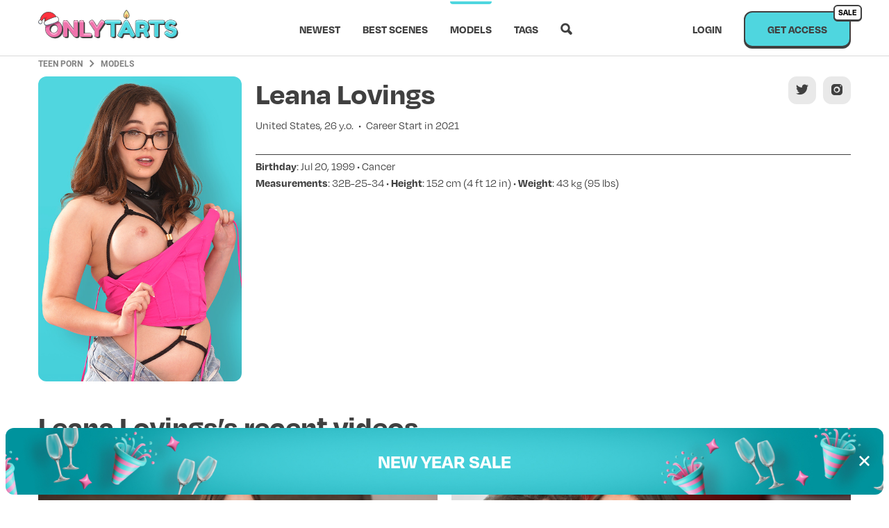

--- FILE ---
content_type: text/html; charset=UTF-8
request_url: https://onlytarts.com/model/leana-lovings
body_size: 4745
content:
<!DOCTYPE html>
<html lang="en">
<head>
    <meta charset="UTF-8">
    <meta name="viewport"
          content="user-scalable=no, initial-scale=1, maximum-scale=1, minimum-scale=1, width=device-width, height=device-height">
    <title>Leana Lovings Full-length Nude and Porn Videos in HD & 4K</title>
            <meta name="description"
              content="Watch high quality porn videos with nude Leana Lovings fucking on camera. See her masturbate, suck cock and get fucked in the ass and tight pussy in HD & 4K"/>
        <meta name="RATING" content="RTA-5042-1996-1400-1577-RTA">
    <meta name="google-site-verification" content="47BFwLHpbsydzFuVrpHd3EFBYpbKClN0fvqrYLzGU0Q" />
    <link rel="apple-touch-icon" sizes="180x180" href="https://static.onlytarts.com/img/favicon/apple-touch-180.png">
    <link rel="shortcut icon" href="https://static.onlytarts.com/img/favicon/favicon.ico">

    <link href="https://static.onlytarts.com/css/app.2ad1fec583609bef0e9f312142352dc2.css" rel="stylesheet">
    <!-- Google Tag Manager -->
    <script>(function(w,d,s,l,i){w[l]=w[l]||[];w[l].push({'gtm.start':
                new Date().getTime(),event:'gtm.js'});var f=d.getElementsByTagName(s)[0],
            j=d.createElement(s),dl=l!='dataLayer'?'&l='+l:'';j.async=true;j.src=
            'https://www.googletagmanager.com/gtm.js?id='+i+dl;f.parentNode.insertBefore(j,f);
        })(window,document,'script','dataLayer','GTM-NBW2TD7');</script>
    <!-- End Google Tag Manager -->
        
    <link rel="canonical" href="https://onlytarts.com/model/leana-lovings"/>
</head>
<body>
<!-- Google Tag Manager (noscript) -->
<noscript><iframe src="https://www.googletagmanager.com/ns.html?id=GTM-NBW2TD7"
                  height="0" width="0" style="display:none;visibility:hidden"></iframe></noscript>
<!-- End Google Tag Manager (noscript) -->
<div id="app" class="wrapper " data-id="adult_blur">
    <header class="header--sticky" data-id="header">
        <div class="header__bg ">
        <div class="container header__container">
            <a href="https://onlytarts.com" class="header__logo mr-auto">
                <img src="https://static.onlytarts.com/img/logo2-xmas.svg?v2" alt="Logo"/>
            </a>
            <nav class="nav nav--collapse " data-id="nav">
                <search-box class="nav--visible"></search-box>
                <div class="hide-sm-min flex flex--items-center mb-5 nav__mobile-join-block">
                                            <a href="https://join.onlytarts.com/signup/signup.php?" class="button button--primary button--join-mobile-nav-dropdown">Get
                            full
                            access</a>
                                        <div class="ml-auto cursor-pointer" data-event="ToggleClass:nav:nav--active"><span
                                class="icon-close nav__icon-mobile-close"></span></div>
                </div>
                                    <div class="nav__item hide-sm-min ">
                                                    <span class="icon-home nav__icon"></span>
                                                <a href="https://onlytarts.com"
                           >Home</a>
                    </div>
                                    <div class="nav__item hide-sm-min ">
                                                    <span class="icon-latest nav__icon"></span>
                                                <a href="https://onlytarts.com/video"
                           >Newest</a>
                    </div>
                                    <div class="nav__item hide-sm-min ">
                                                    <span class="icon-like nav__icon"></span>
                                                <a href="https://onlytarts.com/video/best"
                           >Best scenes</a>
                    </div>
                                    <div class="nav__item hide-sm-max ">
                                                <a href="https://onlytarts.com/video"
                           >Newest</a>
                    </div>
                                    <div class="nav__item hide-sm-max ">
                                                <a href="https://onlytarts.com/video/best"
                           >Best scenes</a>
                    </div>
                                    <div class="nav__item   nav__item--active ">
                                                    <span class="icon-models hide-sm-min nav__icon"></span>
                                                <a href="https://onlytarts.com/model"
                           >Models</a>
                    </div>
                                    <div class="nav__item  ">
                                                    <span class="icon-tags hide-sm-min nav__icon"></span>
                                                <a href="https://onlytarts.com/tag"
                           >Tags</a>
                    </div>
                                <div class="nav__item hide-sm-min">
                    <span class="icon icon-search cursor-pointer nav__icon"
                          data-event="ToggleSearchBox;ToggleClass:nav:nav--active"></span>
                    <a class="hide-sm-min cursor-pointer" data-event="ToggleSearchBox;ToggleClass:nav:nav--active">Search...</a>
                </div>
                <div class="nav__divider hide-sm-min"></div>
                                    <div class="nav__item hide-sm-min">
                        <span class="icon icon-login cursor-pointer nav__icon"></span>
                        <a href="https://onlytarts.com/login">Login...</a>
                    </div>
                                                    <a class="button button--wide hide-sm-min mt-auto" href="https://join.onlytarts.com/signup/signup.php?">Join Right Now and<br>Get
                        73% Discount</a>
                                <div class="nav__item hide-sm-max">
                    <span class="icon icon-search cursor-pointer"
                          data-event="ToggleSearchBox;ToggleClass:nav:nav--active"></span>
                </div>
            </nav>
            <div class="nav__bg" data-event="ToggleClass:nav:nav--active"></div>
                            <div class="ml-auto hide-sm-max " data-id="adult">
                    <ul class="nav">
                        <li class="nav__item">
                            <a href="https://onlytarts.com/login">Login</a>
                        </li>
                        <li><a href="https://join.onlytarts.com/signup/signup.php?vid=58" class="button button--primary button--join">Get
                                access
                                <span class="join-button-label">SALE</span>
                            </a></li>
                    </ul>
                </div>
                <a href="https://join.onlytarts.com/signup/signup.php?" class="button button--join button--primary button--small hide-sm-min " data-id="adult">
                    Join now
                    <span class="join-button-label">SALE</span>
                </a>
                        <div class="nav__toggler ml-4 hide-sm-min  " data-id="adult" data-event="ToggleClass:nav:nav--active">
                <img src="https://static.onlytarts.com/img/icons/icon-menu.svg">
            </div>
        </div>
    </div>
    </header>
                <div class="container">
        <div class="breadcrumbs">
    <a href="https://onlytarts.com">Teen Porn</a>

                        <a href="https://onlytarts.com/model">Models</a>
            </div>
        <div class="row mt-2">
            <div class="col-xs-4-max col-sm-3-min">
                <div class="pornstar-detail__image-container ">
                    <img class="pornstar-detail__picture"
                     src="https://static.onlytarts.com/actor/6538d7eaae81157e490d7a16/1200.jpg?v=1768240804"
                     width="100%" alt="Leana Lovings">
                </div>
            </div>
            <div class="col-xs-8-max col-sm-9-min pornstar-detail__description-block">
                <h1 class="title-primary">Leana Lovings</h1>

                <div class="pornstar-detail__info mt-3">
                                            <span>
                        United States, 26 y.o.                     </span>
                                                                <span>
                        Career Start in 2021
                    </span>
                                                        </div>

                <div class="pornstar-detail__social">
                                            <a href="https://twitter.com/leanalovings" target="_blank" rel="nofollow"><span
                                class="icon-twitter"></span></a>
                                                                <a href="https://www.instagram.com/theleanalovings" target="_blank" rel="nofollow"><span
                                class="icon-instagram-filled"></span></a>
                                                        </div>
                <div class="pornstar-detail__params pornstar-detail__params--top mt-8 hide-sm-max">
                                            <strong>Birthday</strong>: Jul 20, 1999 •
                        Cancer<br>
                                                                <strong>Measurements</strong>: 32B-25-34
                                             • <strong>Height</strong>: 152 cm (4 ft 12 in)
                                             • <strong>Weight</strong>: 43 kg (95 lbs)
                                        <br>
                                    </div>

                <div class="pornstar-detail__description mt-5 hide-sm-max">
                    
                </div>
            </div>
        </div>

        <div class="pornstar-detail__params mt-5 hide-sm-min">
                            <strong>Birthday</strong>: Jul 20, 1999 •
                Cancer<br>
                                        <strong>Measurements</strong>: 32B-25-34<br>
                            <strong>Height</strong>: 152 cm (4 ft 12 in)<br>
                            <strong>Weight</strong>: 43 kg (95 lbs)<br>
                                        <strong>Height</strong>: 152<br>
                                        <strong>Weight</strong>: 43<br>
                        
        </div>

        <h2 class="title-secondary mt-10">Leana Lovings’s recent videos</h2>

        <div class="video-card__container">
                            <div class="video-card__item"
     >
    <a class="image-container" href="https://onlytarts.com/video/leana-lovings-for-onlytarts-ot7n">
        <img src="https://static.onlytarts.com/poster/7/1900/1.jpg?v=1730716253"
             alt="Leana Lovings For OnlyTarts"
             srcset="https://static.onlytarts.com/poster/7/600/1.jpg?v=1730716253 600w, https://static.onlytarts.com/poster/7/800/1.jpg?v=1730716253 800w, https://static.onlytarts.com/poster/7/1200/1.jpg?v=1730716253 1200w, https://static.onlytarts.com/poster/7/1900/1.jpg?v=1730716253 1900w"
             sizes="(max-width: 575px) 800px, 600px"
                >
                    <video src="https://6.xhcdn.com/key=b0b5beIXP-wu7L0zHFmALQ,end=1768883902,limit=3/data=3.19.241.136/speed=0/psa/ot/000/007/1280x720.t.mp4"
                   class="video-card__trailer"
                   preload="none"
                   poster="https://static.onlytarts.com/poster/7/600/1.jpg?v=1730716253"
                   muted loop playsinline></video>
            <div class="video-card__quality"><span class="icon icon-4k"></span> 11:42</div>
            </a>
    <div class="video-card__description">
        <a class="video-card__title" href="https://onlytarts.com/video/leana-lovings-for-onlytarts-ot7n">
            Leana Lovings For OnlyTarts
        </a>
        <div class="video-card__actors">
                            <a href="https://onlytarts.com/model/leana-lovings" class="link-wrapper">Leana Lovings</a>
                        <div class="video-card__icons">
                                    <div><span class="icon-like"></span>27</div>
                                                    <div><span class="icon-comments"></span>3</div>
                            </div>
        </div>
    </div>
</div>
                            <div class="video-card__item"
     >
    <a class="image-container" href="https://onlytarts.com/video/the-dress-code-ot7q">
        <img src="https://static.onlytarts.com/poster/4/1900/2.jpg?v=1744114744"
             alt="The Dress Code"
             srcset="https://static.onlytarts.com/poster/4/600/2.jpg?v=1744114744 600w, https://static.onlytarts.com/poster/4/800/2.jpg?v=1744114744 800w, https://static.onlytarts.com/poster/4/1200/2.jpg?v=1744114744 1200w, https://static.onlytarts.com/poster/4/1900/2.jpg?v=1744114744 1900w"
             sizes="(max-width: 575px) 800px, 600px"
              >
                    <video src="https://6.xhcdn.com/key=nldwsqpit1S-DQBqxEgV5Q,end=1768883902,limit=3/data=3.19.241.136/speed=0/psa/ot/000/004/1280x720.t.mp4"
                   class="video-card__trailer"
                   preload="none"
                   poster="https://static.onlytarts.com/poster/4/600/2.jpg?v=1744114744"
                   muted loop playsinline></video>
            <div class="video-card__quality"><span class="icon icon-4k"></span> 28:19</div>
            </a>
    <div class="video-card__description">
        <a class="video-card__title" href="https://onlytarts.com/video/the-dress-code-ot7q">
            The Dress Code
        </a>
        <div class="video-card__actors">
                            <a href="https://onlytarts.com/model/leana-lovings" class="link-wrapper">Leana Lovings</a>
                        <div class="video-card__icons">
                                    <div><span class="icon-like"></span>96</div>
                                                    <div><span class="icon-comments"></span>4</div>
                            </div>
        </div>
    </div>
</div>
                    </div>

        

        <h2 class="title-secondary mt-10">Popular models</h2>

        <div class="pornstar-card__container-mini">
            <a class="pornstar-card__item-mini" href="https://onlytarts.com/model/kama-oxi">
    <div class="pornstar-card__image-container ">
        <img class="pornstar-card__image"
             src="https://static.onlytarts.com/actor/6538d7e9ae81157e490d7a0e/1200.jpg?v=1768755603"
             srcset="https://static.onlytarts.com/actor/6538d7e9ae81157e490d7a0e/160.jpg?v=1768755603 160w, https://static.onlytarts.com/actor/6538d7e9ae81157e490d7a0e/640.jpg?v=1768755603 640w, https://static.onlytarts.com/actor/6538d7e9ae81157e490d7a0e/1200.jpg?v=1768755603 1200w" alt="Kama Oxi" loading="lazy">
    </div>
    <div class="pornstar-card__title">Kama Oxi</div>
</a>
            <a class="pornstar-card__item-mini" href="https://onlytarts.com/model/olivia-sparkle">
    <div class="pornstar-card__image-container ">
        <img class="pornstar-card__image"
             src="https://static.onlytarts.com/actor/6538d7edae81157e490d7a1f/1200.jpg?v=1768662004"
             srcset="https://static.onlytarts.com/actor/6538d7edae81157e490d7a1f/160.jpg?v=1768662004 160w, https://static.onlytarts.com/actor/6538d7edae81157e490d7a1f/640.jpg?v=1768662004 640w, https://static.onlytarts.com/actor/6538d7edae81157e490d7a1f/1200.jpg?v=1768662004 1200w" alt="Olivia Sparkle" loading="lazy">
    </div>
    <div class="pornstar-card__title">Olivia Sparkle</div>
</a>
            <a class="pornstar-card__item-mini" href="https://onlytarts.com/model/rika-fane">
    <div class="pornstar-card__image-container ">
        <img class="pornstar-card__image"
             src="https://static.onlytarts.com/actor/6538d7e8ae81157e490d7a0a/1200.jpg?v=1768240803"
             srcset="https://static.onlytarts.com/actor/6538d7e8ae81157e490d7a0a/160.jpg?v=1768240803 160w, https://static.onlytarts.com/actor/6538d7e8ae81157e490d7a0a/640.jpg?v=1768240803 640w, https://static.onlytarts.com/actor/6538d7e8ae81157e490d7a0a/1200.jpg?v=1768240803 1200w" alt="Rika Fane" loading="lazy">
    </div>
    <div class="pornstar-card__title">Rika Fane</div>
</a>
            <a class="pornstar-card__item-mini" href="https://onlytarts.com/model/alexis-wilson">
    <div class="pornstar-card__image-container ">
        <img class="pornstar-card__image"
             src="https://static.onlytarts.com/actor/655b397e32899d6695087752/1200.jpg?v=1768240806"
             srcset="https://static.onlytarts.com/actor/655b397e32899d6695087752/160.jpg?v=1768240806 160w, https://static.onlytarts.com/actor/655b397e32899d6695087752/640.jpg?v=1768240806 640w, https://static.onlytarts.com/actor/655b397e32899d6695087752/1200.jpg?v=1768240806 1200w" alt="Alexis Wilson" loading="lazy">
    </div>
    <div class="pornstar-card__title">Alexis Wilson</div>
</a>
            <a class="pornstar-card__item-mini" href="https://onlytarts.com/model/margo-von-teese">
    <div class="pornstar-card__image-container ">
        <img class="pornstar-card__image"
             src="https://static.onlytarts.com/actor/66b0acc1ba8635c52105a912/1200.jpg?v=1768809617"
             srcset="https://static.onlytarts.com/actor/66b0acc1ba8635c52105a912/160.jpg?v=1768809617 160w, https://static.onlytarts.com/actor/66b0acc1ba8635c52105a912/640.jpg?v=1768809617 640w, https://static.onlytarts.com/actor/66b0acc1ba8635c52105a912/1200.jpg?v=1768809617 1200w" alt="Margo Von Teese" loading="lazy">
    </div>
    <div class="pornstar-card__title">Margo Von Teese</div>
</a>
            <a class="pornstar-card__item-mini" href="https://onlytarts.com/model/ivi-rein">
    <div class="pornstar-card__image-container ">
        <img class="pornstar-card__image"
             src="https://static.onlytarts.com/actor/6538d7ecae81157e490d7a1b/1200.jpg?v=1768687204"
             srcset="https://static.onlytarts.com/actor/6538d7ecae81157e490d7a1b/160.jpg?v=1768687204 160w, https://static.onlytarts.com/actor/6538d7ecae81157e490d7a1b/640.jpg?v=1768687204 640w, https://static.onlytarts.com/actor/6538d7ecae81157e490d7a1b/1200.jpg?v=1768687204 1200w" alt="Ivi Rein" loading="lazy">
    </div>
    <div class="pornstar-card__title">Ivi Rein</div>
</a>
    </div>

        <div class="flex flex--content-center mt-5">
            <a href="https://onlytarts.com/model" class="button">Watch all models</a>
        </div>
    </div>

    </div>
<footer class="footer mt-10 mb-10 " data-id="adult_blur">
                        <div class="container " data-id="adult">
                    <div class="footer__line"></div>
        
        <nav class="footer__menu">
            <a href="mailto:support@onlytarts.com">Support</a>
            <a href="https://jerkpay.com/" target="_blank">Affiliate program</a>
            <a href="https://onlytarts.com/docs/terms">terms and conditions</a>
            <a href="https://onlytarts.com/docs/refund">Refund policy</a>
            <a href="https://onlytarts.com/docs/privacy">Privacy policy</a>
            <a href="https://onlytarts.com/docs/cookies">Cookies policy</a>
            <a href="https://onlytarts.com/report-content">Report content</a>
        </nav>

        <div class="footer__social">
            <a href="https://twitter.com/onlytartscom" target="_blank"><span class="icon-twitter"></span></a>
        </div>

        <div class="footer__tiny-info footer__tiny-info--70">
            All models appearing on this website are 18 years or older. All video, images and graphics are copyright.
            All
            rights reserved. For billing inquiries please visit <a href="https://epoch.com/" target="_blank">EPOCH</a>
            or <a href="https://centrobill.com/consumer/contact.html" target="_blank">CENTROBILL</a>, our authorized
            sales agents.
            <a href="https://onlytarts.com/docs/usc">
                18 U.S.C. § 2257 Record-Keeping Requirements Compliance Statement
            </a>
        </div>

        <div class="footer__rta"><img src="https://static.onlytarts.com/img/rta.svg"></div>

    </div>
</footer>
<style>
        .promo-footer {
            background: ;
            color: #FFF   !important;
        }
    </style>
    <a class="promo-footer" href="/join"  data-id="footer_banner">
        <img class="promo-footer__mobile" src="https://static.onlytarts.com/storage/files/resized/lg/270.jpg?v=1767177645" alt="Promo mobile">
        <img class="promo-footer__desktop" src="https://static.onlytarts.com/storage/files/resized/lg/269.jpg?v=1767177645" alt="Promo desktop">
        <div class="promo-footer__text">
            NEW YEAR SALE
        </div>
        <div class="promo-footer__close"
             data-event="Stop;SetCookie:banner_hide:17;toggleClass:footer_banner:promo-footer__hidden">
            <span class="icon-close"></span>
        </div>
    </a>
<script>
    window.initials = {"user":null,"userNotifications":null,"sessionId":null};
</script>
<script src="https://static.onlytarts.com/js/app.fe5bf7e5b2066deb4c4082adb3afb0fd.js"></script>

</body>
</html>


--- FILE ---
content_type: text/css
request_url: https://static.onlytarts.com/css/app.2ad1fec583609bef0e9f312142352dc2.css
body_size: 15108
content:
@import url(https://use.typekit.net/jga3sod.css?v2);
@charset "UTF-8";.title-primary{color:#404040;font-size:44px;font-style:normal;font-weight:700;line-height:48px;margin:0;margin-block-end:0;margin-block-start:0;padding:0}.title-primary--m{font-size:36px;line-height:42px}@media (max-width:767px){.title-primary{font-size:24px;line-height:32px}}.title-secondary{font-size:44px;font-style:normal;font-weight:700;line-height:48px}@media (max-width:767px){.title-secondary{font-size:32px;font-weight:700;line-height:36px}}.title-third{font-size:16px;font-style:normal;font-weight:700;line-height:24px;text-transform:uppercase}@media (max-width:767px){.title-third{font-size:16px;line-height:32px}}.link-text,.link-wrapper{text-decoration:none}.link-text{color:#4fd6df}.link-gray{color:grey;cursor:pointer;text-decoration:none}@media (hover:hover){.link-gray:hover{color:#404040}}.link-default{color:grey;color:#404040}@media (hover:hover){.link-default:hover{color:#ef73ac}}.link-default-bold{color:grey;color:#404040;font-weight:700}@media (hover:hover){.link-default-bold:hover{color:#ef73ac}}.color-primary{color:#4fd6df}.color-red{color:#ff323e}.color-active{color:#ef73ac}a{color:grey;color:#404040}@media (hover:hover){a:hover{color:#ef73ac}}.text-pre-line{white-space:pre-line}.note{font-style:italic}.text-page{font-size:16px;line-height:1.5;margin-top:-1em}.text-page a{text-decoration:none}.text-page h2{margin-bottom:20px}.text-page.cookies h2{margin-top:44px}.text-page.how-to .row{margin-bottom:30px}.text-page.how-to ol{counter-reset:num;line-height:1.5;margin:12px 0 0;padding:0 32px}.text-page.how-to ol li{display:block;list-style:none;margin-bottom:11px;position:relative}.text-page.how-to ol li:before{background-color:#fff;border:1px solid #dadada;border-radius:4px;content:counter(num);counter-increment:num;display:block;font-size:13px;font-weight:700;height:24px;left:-32px;line-height:24px;margin-right:8px;position:absolute;text-align:center;width:24px}.text-page ol.numbers{counter-reset:section}.text-page ol.numbers>li{box-sizing:border-box;counter-increment:section;margin-bottom:10px}.text-page ol.numbers>li>h2{font-size:18px;text-transform:uppercase}.text-page ol.numbers>li::marker{content:counters(section,".") ". "}.text-page ol.numbers>li.h2::marker{font-size:18px;font-weight:700}.text-page ol[type]>li{margin-bottom:10px}body{background:#fff;color:#404040;display:flex;flex-direction:column;font-family:degular,-apple-system,BlinkMacSystemFont,Helvetica Neue,Arial,sans-serif;margin:0;min-height:100vh;padding:0}.wrapper{flex:1}.wrapper--join{margin:0 auto;max-width:1366px;position:relative;width:100%}.container{margin-left:auto;margin-right:auto;max-width:calc(100% - 32px);position:relative}@media (min-width:990px){.container{max-width:960px}}@media (min-width:1200px){.container{max-width:1170px}}.container-big{box-sizing:border-box;margin-left:auto;margin-right:auto;max-width:calc(100% - 8px);position:relative}@media (min-width:1360px){.container-big{max-width:1330px}}.row{display:flex}.row--wrap{flex-flow:wrap}.col{flex:1}.col,.col-1{box-sizing:border-box;max-width:100%}.col-1{flex:1 1 8%}@media (max-width:767px){.col-xs-1-max{box-sizing:border-box;flex:1 0 8%;max-width:100%}}@media (min-width:480px){.col-xs-1-min{box-sizing:border-box;flex:1 0 8%;max-width:100%}}@media (min-width:480px) and (max-width:767px){.col-xs-1{box-sizing:border-box;flex:1 0 8%;max-width:100%}}@media (max-width:989px){.col-sm-1-max{box-sizing:border-box;flex:1 0 8%;max-width:100%}}@media (min-width:768px){.col-sm-1-min{box-sizing:border-box;flex:1 0 8%;max-width:100%}}@media (min-width:768px) and (max-width:989px){.col-sm-1{box-sizing:border-box;flex:1 0 8%;max-width:100%}}@media (max-width:1199px){.col-md-1-max{box-sizing:border-box;flex:1 0 8%;max-width:100%}}@media (min-width:990px){.col-md-1-min{box-sizing:border-box;flex:1 0 8%;max-width:100%}}@media (min-width:990px) and (max-width:1199px){.col-md-1{box-sizing:border-box;flex:1 0 8%;max-width:100%}}@media (max-width:100000px){.col-lg-1-max{box-sizing:border-box;flex:1 0 8%;max-width:100%}}@media (min-width:1200px){.col-lg-1-min{box-sizing:border-box;flex:1 0 8%;max-width:100%}}@media (min-width:1200px) and (max-width:100000px){.col-lg-1{box-sizing:border-box;flex:1 0 8%;max-width:100%}}.col-2{box-sizing:border-box;flex:1 1 16%;max-width:100%}@media (max-width:767px){.col-xs-2-max{box-sizing:border-box;flex:1 0 16%;max-width:100%}}@media (min-width:480px){.col-xs-2-min{box-sizing:border-box;flex:1 0 16%;max-width:100%}}@media (min-width:480px) and (max-width:767px){.col-xs-2{box-sizing:border-box;flex:1 0 16%;max-width:100%}}@media (max-width:989px){.col-sm-2-max{box-sizing:border-box;flex:1 0 16%;max-width:100%}}@media (min-width:768px){.col-sm-2-min{box-sizing:border-box;flex:1 0 16%;max-width:100%}}@media (min-width:768px) and (max-width:989px){.col-sm-2{box-sizing:border-box;flex:1 0 16%;max-width:100%}}@media (max-width:1199px){.col-md-2-max{box-sizing:border-box;flex:1 0 16%;max-width:100%}}@media (min-width:990px){.col-md-2-min{box-sizing:border-box;flex:1 0 16%;max-width:100%}}@media (min-width:990px) and (max-width:1199px){.col-md-2{box-sizing:border-box;flex:1 0 16%;max-width:100%}}@media (max-width:100000px){.col-lg-2-max{box-sizing:border-box;flex:1 0 16%;max-width:100%}}@media (min-width:1200px){.col-lg-2-min{box-sizing:border-box;flex:1 0 16%;max-width:100%}}@media (min-width:1200px) and (max-width:100000px){.col-lg-2{box-sizing:border-box;flex:1 0 16%;max-width:100%}}.col-3{box-sizing:border-box;flex:1 1 25%;max-width:100%}@media (max-width:767px){.col-xs-3-max{box-sizing:border-box;flex:1 0 25%;max-width:100%}}@media (min-width:480px){.col-xs-3-min{box-sizing:border-box;flex:1 0 25%;max-width:100%}}@media (min-width:480px) and (max-width:767px){.col-xs-3{box-sizing:border-box;flex:1 0 25%;max-width:100%}}@media (max-width:989px){.col-sm-3-max{box-sizing:border-box;flex:1 0 25%;max-width:100%}}@media (min-width:768px){.col-sm-3-min{box-sizing:border-box;flex:1 0 25%;max-width:100%}}@media (min-width:768px) and (max-width:989px){.col-sm-3{box-sizing:border-box;flex:1 0 25%;max-width:100%}}@media (max-width:1199px){.col-md-3-max{box-sizing:border-box;flex:1 0 25%;max-width:100%}}@media (min-width:990px){.col-md-3-min{box-sizing:border-box;flex:1 0 25%;max-width:100%}}@media (min-width:990px) and (max-width:1199px){.col-md-3{box-sizing:border-box;flex:1 0 25%;max-width:100%}}@media (max-width:100000px){.col-lg-3-max{box-sizing:border-box;flex:1 0 25%;max-width:100%}}@media (min-width:1200px){.col-lg-3-min{box-sizing:border-box;flex:1 0 25%;max-width:100%}}@media (min-width:1200px) and (max-width:100000px){.col-lg-3{box-sizing:border-box;flex:1 0 25%;max-width:100%}}.col-4{box-sizing:border-box;flex:1 1 33%;max-width:100%}@media (max-width:767px){.col-xs-4-max{box-sizing:border-box;flex:1 0 33%;max-width:100%}}@media (min-width:480px){.col-xs-4-min{box-sizing:border-box;flex:1 0 33%;max-width:100%}}@media (min-width:480px) and (max-width:767px){.col-xs-4{box-sizing:border-box;flex:1 0 33%;max-width:100%}}@media (max-width:989px){.col-sm-4-max{box-sizing:border-box;flex:1 0 33%;max-width:100%}}@media (min-width:768px){.col-sm-4-min{box-sizing:border-box;flex:1 0 33%;max-width:100%}}@media (min-width:768px) and (max-width:989px){.col-sm-4{box-sizing:border-box;flex:1 0 33%;max-width:100%}}@media (max-width:1199px){.col-md-4-max{box-sizing:border-box;flex:1 0 33%;max-width:100%}}@media (min-width:990px){.col-md-4-min{box-sizing:border-box;flex:1 0 33%;max-width:100%}}@media (min-width:990px) and (max-width:1199px){.col-md-4{box-sizing:border-box;flex:1 0 33%;max-width:100%}}@media (max-width:100000px){.col-lg-4-max{box-sizing:border-box;flex:1 0 33%;max-width:100%}}@media (min-width:1200px){.col-lg-4-min{box-sizing:border-box;flex:1 0 33%;max-width:100%}}@media (min-width:1200px) and (max-width:100000px){.col-lg-4{box-sizing:border-box;flex:1 0 33%;max-width:100%}}.col-5{box-sizing:border-box;flex:1 1 41%;max-width:100%}@media (max-width:767px){.col-xs-5-max{box-sizing:border-box;flex:1 0 41%;max-width:100%}}@media (min-width:480px){.col-xs-5-min{box-sizing:border-box;flex:1 0 41%;max-width:100%}}@media (min-width:480px) and (max-width:767px){.col-xs-5{box-sizing:border-box;flex:1 0 41%;max-width:100%}}@media (max-width:989px){.col-sm-5-max{box-sizing:border-box;flex:1 0 41%;max-width:100%}}@media (min-width:768px){.col-sm-5-min{box-sizing:border-box;flex:1 0 41%;max-width:100%}}@media (min-width:768px) and (max-width:989px){.col-sm-5{box-sizing:border-box;flex:1 0 41%;max-width:100%}}@media (max-width:1199px){.col-md-5-max{box-sizing:border-box;flex:1 0 41%;max-width:100%}}@media (min-width:990px){.col-md-5-min{box-sizing:border-box;flex:1 0 41%;max-width:100%}}@media (min-width:990px) and (max-width:1199px){.col-md-5{box-sizing:border-box;flex:1 0 41%;max-width:100%}}@media (max-width:100000px){.col-lg-5-max{box-sizing:border-box;flex:1 0 41%;max-width:100%}}@media (min-width:1200px){.col-lg-5-min{box-sizing:border-box;flex:1 0 41%;max-width:100%}}@media (min-width:1200px) and (max-width:100000px){.col-lg-5{box-sizing:border-box;flex:1 0 41%;max-width:100%}}.col-6{box-sizing:border-box;flex:1 1 50%;max-width:100%}@media (max-width:767px){.col-xs-6-max{box-sizing:border-box;flex:1 0 50%;max-width:100%}}@media (min-width:480px){.col-xs-6-min{box-sizing:border-box;flex:1 0 50%;max-width:100%}}@media (min-width:480px) and (max-width:767px){.col-xs-6{box-sizing:border-box;flex:1 0 50%;max-width:100%}}@media (max-width:989px){.col-sm-6-max{box-sizing:border-box;flex:1 0 50%;max-width:100%}}@media (min-width:768px){.col-sm-6-min{box-sizing:border-box;flex:1 0 50%;max-width:100%}}@media (min-width:768px) and (max-width:989px){.col-sm-6{box-sizing:border-box;flex:1 0 50%;max-width:100%}}@media (max-width:1199px){.col-md-6-max{box-sizing:border-box;flex:1 0 50%;max-width:100%}}@media (min-width:990px){.col-md-6-min{box-sizing:border-box;flex:1 0 50%;max-width:100%}}@media (min-width:990px) and (max-width:1199px){.col-md-6{box-sizing:border-box;flex:1 0 50%;max-width:100%}}@media (max-width:100000px){.col-lg-6-max{box-sizing:border-box;flex:1 0 50%;max-width:100%}}@media (min-width:1200px){.col-lg-6-min{box-sizing:border-box;flex:1 0 50%;max-width:100%}}@media (min-width:1200px) and (max-width:100000px){.col-lg-6{box-sizing:border-box;flex:1 0 50%;max-width:100%}}.col-7{box-sizing:border-box;flex:1 1 58%;max-width:100%}@media (max-width:767px){.col-xs-7-max{box-sizing:border-box;flex:1 0 58%;max-width:100%}}@media (min-width:480px){.col-xs-7-min{box-sizing:border-box;flex:1 0 58%;max-width:100%}}@media (min-width:480px) and (max-width:767px){.col-xs-7{box-sizing:border-box;flex:1 0 58%;max-width:100%}}@media (max-width:989px){.col-sm-7-max{box-sizing:border-box;flex:1 0 58%;max-width:100%}}@media (min-width:768px){.col-sm-7-min{box-sizing:border-box;flex:1 0 58%;max-width:100%}}@media (min-width:768px) and (max-width:989px){.col-sm-7{box-sizing:border-box;flex:1 0 58%;max-width:100%}}@media (max-width:1199px){.col-md-7-max{box-sizing:border-box;flex:1 0 58%;max-width:100%}}@media (min-width:990px){.col-md-7-min{box-sizing:border-box;flex:1 0 58%;max-width:100%}}@media (min-width:990px) and (max-width:1199px){.col-md-7{box-sizing:border-box;flex:1 0 58%;max-width:100%}}@media (max-width:100000px){.col-lg-7-max{box-sizing:border-box;flex:1 0 58%;max-width:100%}}@media (min-width:1200px){.col-lg-7-min{box-sizing:border-box;flex:1 0 58%;max-width:100%}}@media (min-width:1200px) and (max-width:100000px){.col-lg-7{box-sizing:border-box;flex:1 0 58%;max-width:100%}}.col-8{box-sizing:border-box;flex:1 1 66%;max-width:100%}@media (max-width:767px){.col-xs-8-max{box-sizing:border-box;flex:1 0 66%;max-width:100%}}@media (min-width:480px){.col-xs-8-min{box-sizing:border-box;flex:1 0 66%;max-width:100%}}@media (min-width:480px) and (max-width:767px){.col-xs-8{box-sizing:border-box;flex:1 0 66%;max-width:100%}}@media (max-width:989px){.col-sm-8-max{box-sizing:border-box;flex:1 0 66%;max-width:100%}}@media (min-width:768px){.col-sm-8-min{box-sizing:border-box;flex:1 0 66%;max-width:100%}}@media (min-width:768px) and (max-width:989px){.col-sm-8{box-sizing:border-box;flex:1 0 66%;max-width:100%}}@media (max-width:1199px){.col-md-8-max{box-sizing:border-box;flex:1 0 66%;max-width:100%}}@media (min-width:990px){.col-md-8-min{box-sizing:border-box;flex:1 0 66%;max-width:100%}}@media (min-width:990px) and (max-width:1199px){.col-md-8{box-sizing:border-box;flex:1 0 66%;max-width:100%}}@media (max-width:100000px){.col-lg-8-max{box-sizing:border-box;flex:1 0 66%;max-width:100%}}@media (min-width:1200px){.col-lg-8-min{box-sizing:border-box;flex:1 0 66%;max-width:100%}}@media (min-width:1200px) and (max-width:100000px){.col-lg-8{box-sizing:border-box;flex:1 0 66%;max-width:100%}}.col-9{box-sizing:border-box;flex:1 1 75%;max-width:100%}@media (max-width:767px){.col-xs-9-max{box-sizing:border-box;flex:1 0 75%;max-width:100%}}@media (min-width:480px){.col-xs-9-min{box-sizing:border-box;flex:1 0 75%;max-width:100%}}@media (min-width:480px) and (max-width:767px){.col-xs-9{box-sizing:border-box;flex:1 0 75%;max-width:100%}}@media (max-width:989px){.col-sm-9-max{box-sizing:border-box;flex:1 0 75%;max-width:100%}}@media (min-width:768px){.col-sm-9-min{box-sizing:border-box;flex:1 0 75%;max-width:100%}}@media (min-width:768px) and (max-width:989px){.col-sm-9{box-sizing:border-box;flex:1 0 75%;max-width:100%}}@media (max-width:1199px){.col-md-9-max{box-sizing:border-box;flex:1 0 75%;max-width:100%}}@media (min-width:990px){.col-md-9-min{box-sizing:border-box;flex:1 0 75%;max-width:100%}}@media (min-width:990px) and (max-width:1199px){.col-md-9{box-sizing:border-box;flex:1 0 75%;max-width:100%}}@media (max-width:100000px){.col-lg-9-max{box-sizing:border-box;flex:1 0 75%;max-width:100%}}@media (min-width:1200px){.col-lg-9-min{box-sizing:border-box;flex:1 0 75%;max-width:100%}}@media (min-width:1200px) and (max-width:100000px){.col-lg-9{box-sizing:border-box;flex:1 0 75%;max-width:100%}}.col-10{box-sizing:border-box;flex:1 1 83%;max-width:100%}@media (max-width:767px){.col-xs-10-max{box-sizing:border-box;flex:1 0 83%;max-width:100%}}@media (min-width:480px){.col-xs-10-min{box-sizing:border-box;flex:1 0 83%;max-width:100%}}@media (min-width:480px) and (max-width:767px){.col-xs-10{box-sizing:border-box;flex:1 0 83%;max-width:100%}}@media (max-width:989px){.col-sm-10-max{box-sizing:border-box;flex:1 0 83%;max-width:100%}}@media (min-width:768px){.col-sm-10-min{box-sizing:border-box;flex:1 0 83%;max-width:100%}}@media (min-width:768px) and (max-width:989px){.col-sm-10{box-sizing:border-box;flex:1 0 83%;max-width:100%}}@media (max-width:1199px){.col-md-10-max{box-sizing:border-box;flex:1 0 83%;max-width:100%}}@media (min-width:990px){.col-md-10-min{box-sizing:border-box;flex:1 0 83%;max-width:100%}}@media (min-width:990px) and (max-width:1199px){.col-md-10{box-sizing:border-box;flex:1 0 83%;max-width:100%}}@media (max-width:100000px){.col-lg-10-max{box-sizing:border-box;flex:1 0 83%;max-width:100%}}@media (min-width:1200px){.col-lg-10-min{box-sizing:border-box;flex:1 0 83%;max-width:100%}}@media (min-width:1200px) and (max-width:100000px){.col-lg-10{box-sizing:border-box;flex:1 0 83%;max-width:100%}}.col-11{box-sizing:border-box;flex:1 1 91%;max-width:100%}@media (max-width:767px){.col-xs-11-max{box-sizing:border-box;flex:1 0 91%;max-width:100%}}@media (min-width:480px){.col-xs-11-min{box-sizing:border-box;flex:1 0 91%;max-width:100%}}@media (min-width:480px) and (max-width:767px){.col-xs-11{box-sizing:border-box;flex:1 0 91%;max-width:100%}}@media (max-width:989px){.col-sm-11-max{box-sizing:border-box;flex:1 0 91%;max-width:100%}}@media (min-width:768px){.col-sm-11-min{box-sizing:border-box;flex:1 0 91%;max-width:100%}}@media (min-width:768px) and (max-width:989px){.col-sm-11{box-sizing:border-box;flex:1 0 91%;max-width:100%}}@media (max-width:1199px){.col-md-11-max{box-sizing:border-box;flex:1 0 91%;max-width:100%}}@media (min-width:990px){.col-md-11-min{box-sizing:border-box;flex:1 0 91%;max-width:100%}}@media (min-width:990px) and (max-width:1199px){.col-md-11{box-sizing:border-box;flex:1 0 91%;max-width:100%}}@media (max-width:100000px){.col-lg-11-max{box-sizing:border-box;flex:1 0 91%;max-width:100%}}@media (min-width:1200px){.col-lg-11-min{box-sizing:border-box;flex:1 0 91%;max-width:100%}}@media (min-width:1200px) and (max-width:100000px){.col-lg-11{box-sizing:border-box;flex:1 0 91%;max-width:100%}}.col-12{box-sizing:border-box;flex:1 1 100%;max-width:100%}@media (max-width:767px){.col-xs-12-max{box-sizing:border-box;flex:1 0 100%;max-width:100%}}@media (min-width:480px){.col-xs-12-min{box-sizing:border-box;flex:1 0 100%;max-width:100%}}@media (min-width:480px) and (max-width:767px){.col-xs-12{box-sizing:border-box;flex:1 0 100%;max-width:100%}}@media (max-width:989px){.col-sm-12-max{box-sizing:border-box;flex:1 0 100%;max-width:100%}}@media (min-width:768px){.col-sm-12-min{box-sizing:border-box;flex:1 0 100%;max-width:100%}}@media (min-width:768px) and (max-width:989px){.col-sm-12{box-sizing:border-box;flex:1 0 100%;max-width:100%}}@media (max-width:1199px){.col-md-12-max{box-sizing:border-box;flex:1 0 100%;max-width:100%}}@media (min-width:990px){.col-md-12-min{box-sizing:border-box;flex:1 0 100%;max-width:100%}}@media (min-width:990px) and (max-width:1199px){.col-md-12{box-sizing:border-box;flex:1 0 100%;max-width:100%}}@media (max-width:100000px){.col-lg-12-max{box-sizing:border-box;flex:1 0 100%;max-width:100%}}@media (min-width:1200px){.col-lg-12-min{box-sizing:border-box;flex:1 0 100%;max-width:100%}}@media (min-width:1200px) and (max-width:100000px){.col-lg-12{box-sizing:border-box;flex:1 0 100%;max-width:100%}}.filter-alphabet{display:flex;flex-wrap:wrap;margin-left:-8px;margin-right:-8px}.filter-alphabet>*{font-size:16px;font-style:normal;font-weight:700;line-height:20px;margin-left:8px;margin-right:8px;text-decoration:none;text-transform:uppercase}.filter-alphabet>a{color:#404040}@media (hover:hover){.filter-alphabet>a:hover{color:#4fd6df}}.filter-alphabet>span{color:#4fd6df}.ml-0{margin-left:0!important}.pl-0{padding-left:0}.mr-0{margin-right:0!important}.pr-0{padding-right:0}.mt-0{margin-top:0!important}.pt-0{padding-top:0}.mb-0{margin-bottom:0!important}.pb-0{padding-bottom:0}.ml-auto{margin-left:auto!important}.pl-auto{padding-left:auto}.mr-auto{margin-right:auto!important}.pr-auto{padding-right:auto}.mt-auto{margin-top:auto!important}.pt-auto{padding-top:auto}.mb-auto{margin-bottom:auto!important}.pb-auto{padding-bottom:auto}.ml-1{margin-left:4px!important}.pl-1{padding-left:4px}.mr-1{margin-right:4px!important}.pr-1{padding-right:4px}.mt-1{margin-top:4px!important}.pt-1{padding-top:4px}.mb-1{margin-bottom:4px!important}.pb-1{padding-bottom:4px}.ml-2{margin-left:8px!important}.pl-2{padding-left:8px}.mr-2{margin-right:8px!important}.pr-2{padding-right:8px}.mt-2{margin-top:8px!important}.pt-2{padding-top:8px}.mb-2{margin-bottom:8px!important}.pb-2{padding-bottom:8px}.ml-3{margin-left:12px!important}.pl-3{padding-left:12px}.mr-3{margin-right:12px!important}.pr-3{padding-right:12px}.mt-3{margin-top:12px!important}.pt-3{padding-top:12px}.mb-3{margin-bottom:12px!important}.pb-3{padding-bottom:12px}.ml-4{margin-left:16px!important}.pl-4{padding-left:16px}.mr-4{margin-right:16px!important}.pr-4{padding-right:16px}.mt-4{margin-top:16px!important}.pt-4{padding-top:16px}.mb-4{margin-bottom:16px!important}.pb-4{padding-bottom:16px}.ml-5{margin-left:20px!important}.pl-5{padding-left:20px}.mr-5{margin-right:20px!important}.pr-5{padding-right:20px}.mt-5{margin-top:20px!important}.pt-5{padding-top:20px}.mb-5{margin-bottom:20px!important}.pb-5{padding-bottom:20px}.ml-6{margin-left:24px!important}.pl-6{padding-left:24px}.mr-6{margin-right:24px!important}.pr-6{padding-right:24px}.mt-6{margin-top:24px!important}.pt-6{padding-top:24px}.mb-6{margin-bottom:24px!important}.pb-6{padding-bottom:24px}.ml-7{margin-left:28px!important}.pl-7{padding-left:28px}.mr-7{margin-right:28px!important}.pr-7{padding-right:28px}.mt-7{margin-top:28px!important}.pt-7{padding-top:28px}.mb-7{margin-bottom:28px!important}.pb-7{padding-bottom:28px}.ml-8{margin-left:32px!important}.pl-8{padding-left:32px}.mr-8{margin-right:32px!important}.pr-8{padding-right:32px}.mt-8{margin-top:32px!important}.pt-8{padding-top:32px}.mb-8{margin-bottom:32px!important}.pb-8{padding-bottom:32px}.ml-9{margin-left:36px!important}.pl-9{padding-left:36px}.mr-9{margin-right:36px!important}.pr-9{padding-right:36px}.mt-9{margin-top:36px!important}.pt-9{padding-top:36px}.mb-9{margin-bottom:36px!important}.pb-9{padding-bottom:36px}.ml-10{margin-left:40px!important}.pl-10{padding-left:40px}.mr-10{margin-right:40px!important}.pr-10{padding-right:40px}.mt-10{margin-top:40px!important}.pt-10{padding-top:40px}.mb-10{margin-bottom:40px!important}.pb-10{padding-bottom:40px}.ml-11{margin-left:44px!important}.pl-11{padding-left:44px}.mr-11{margin-right:44px!important}.pr-11{padding-right:44px}.mt-11{margin-top:44px!important}.pt-11{padding-top:44px}.mb-11{margin-bottom:44px!important}.pb-11{padding-bottom:44px}.ml-12{margin-left:46px!important}.pl-12{padding-left:46px}.mr-12{margin-right:46px!important}.pr-12{padding-right:46px}.mt-12{margin-top:46px!important}.pt-12{padding-top:46px}.mb-12{margin-bottom:46px!important}.pb-12{padding-bottom:46px}.ml-13{margin-left:48px!important}.pl-13{padding-left:48px}.mr-13{margin-right:48px!important}.pr-13{padding-right:48px}.mt-13{margin-top:48px!important}.pt-13{padding-top:48px}.mb-13{margin-bottom:48px!important}.pb-13{padding-bottom:48px}.ml-14{margin-left:52px!important}.pl-14{padding-left:52px}.mr-14{margin-right:52px!important}.pr-14{padding-right:52px}.mt-14{margin-top:52px!important}.pt-14{padding-top:52px}.mb-14{margin-bottom:52px!important}.pb-14{padding-bottom:52px}.ml-15{margin-left:56px!important}.pl-15{padding-left:56px}.mr-15{margin-right:56px!important}.pr-15{padding-right:56px}.mt-15{margin-top:56px!important}.pt-15{padding-top:56px}.mb-15{margin-bottom:56px!important}.pb-15{padding-bottom:56px}.ml-16{margin-left:60px!important}.pl-16{padding-left:60px}.mr-16{margin-right:60px!important}.pr-16{padding-right:60px}.mt-16{margin-top:60px!important}.pt-16{padding-top:60px}.mb-16{margin-bottom:60px!important}.pb-16{padding-bottom:60px}.hidden{display:none}.hh{display:none!important}@media (min-width:0px) and (max-width:479px){.hide-xxs{display:none!important}}@media (max-width:479px){.hide-xxs-max{display:none!important}}@media (min-width:480px){.hide-xxs-min{display:none!important}}@media (min-width:480px) and (max-width:767px){.hide-xs{display:none!important}}@media (max-width:767px){.hide-xs-max{display:none!important}}@media (min-width:768px){.hide-xs-min{display:none!important}}@media (min-width:768px) and (max-width:989px){.hide-sm{display:none!important}}@media (max-width:989px){.hide-sm-max{display:none!important}}@media (min-width:990px){.hide-sm-min{display:none!important}}@media (min-width:990px) and (max-width:1199px){.hide-md{display:none!important}}@media (max-width:1199px){.hide-md-max{display:none!important}}@media (min-width:1200px){.hide-md-min{display:none!important}}@media (min-width:1200px) and (max-width:100000px){.hide-lg{display:none!important}}@media (max-width:100000px){.hide-lg-max{display:none!important}}@media (min-width:100001px){.hide-lg-min{display:none!important}}.flex{display:flex}.flex--wrap{flex-wrap:wrap}.flex--nowrap{flex-wrap:nowrap}.flex--items-center{align-items:center}.flex--items-baseline{align-items:baseline}.flex--content-center{justify-content:center}.flex__item-wide{flex:1}.image-container{display:block;padding-top:50%;position:relative}.image-container--64{padding-top:64%}.image-container--57{padding-top:57%}.image-container>img{height:100%;left:0;-o-object-fit:cover;object-fit:cover;position:absolute;top:0;width:100%}.cursor-pointer{cursor:pointer}.active-icon.button{color:#ea3737!important}.active-icon [class*=" icon-"],.active-icon [class^=icon-]{color:#ea3737}.text-nowrap{white-space:nowrap}.text-right{text-align:right}.form-group{margin-bottom:24px}.form-group label{display:inline-block;margin-bottom:16px}.form-control{background:#fff;border:2px solid #d9d9d9;border-radius:8px;box-sizing:border-box;color:#404040;font-size:14px;font-style:normal;font-weight:400;gap:10px;line-height:20px;outline:none;padding:12px 16px}.form-control:not([type=checkbox]){display:block;width:100%}.form-control::-moz-placeholder{color:#aaa}.form-control::placeholder{color:#aaa}.form-control:not(.form-control--error):not(.form-control:disabled):hover{border:2px solid #aaa}.form-control:not(.form-control--error):not(.form-control:disabled):focus{border:2px solid #404040;color:#404040}.form-control:not(.form-control--error):not(.form-control:disabled):focus::-moz-placeholder{color:#404040}.form-control:not(.form-control--error):not(.form-control:disabled):focus::placeholder{color:#404040}.form-control--error{border:2px solid #ea3737}.form-control--error+.form-error{display:block}.form-control:disabled{opacity:.5}input[type=checkbox].control{display:none}input[type=checkbox].control+label{cursor:pointer;display:inline-block;line-height:20px;padding-left:32px;position:relative;-webkit-user-select:none;-moz-user-select:none;user-select:none}input[type=checkbox].control+label:before{background:#fff;border:2px solid #d9d9d9;border-radius:4px;box-sizing:border-box;content:"";display:inline-block!important;font-family:icon!important;font-size:11px;height:20px;left:0;line-height:22px;margin-right:4px;overflow:hidden;position:absolute;text-align:center;top:-6px;transform:translateY(6px);visibility:visible;width:20px}input[type=checkbox].control+label:hover:before{border:2px solid #404040}input[type=checkbox].control:checked+label:after{background:#404040;border-radius:2px;content:"";height:12px;left:4px;position:absolute;top:4px;width:12px}.form-error{color:#ea3737;display:none;font-size:14px;font-style:normal;font-weight:400;line-height:20px;margin-top:4px}.comment-box{display:inline-block;font-size:16px;line-height:24px;position:relative;width:100%}.comment-box__name{font-family:roboto,-apple-system,BlinkMacSystemFont,Helvetica Neue,Arial,sans-serif;font-size:14px;font-style:normal;font-weight:700;line-height:20px;text-transform:uppercase}.comment-box__name-link{color:#404040;text-decoration:none}@media (hover:hover){.comment-box__name-link:hover{color:#ef73ac}}.comment-box__editor{background:#fff;border:2px solid #d9d9d9;border-radius:20px;box-sizing:border-box;display:block;font-family:roboto,-apple-system,BlinkMacSystemFont,Helvetica Neue,Arial,sans-serif;outline:none;overflow:hidden;padding:20px 148px 14px 20px;resize:none;width:100%}.comment-box__editor ::-moz-placeholder{color:#707070}.comment-box__editor ::placeholder{color:#707070}.comment-box__editor:not(.comment-box__editor--error):focus{border:2px solid #707070;padding:20px 148px 14px 20px}.comment-box__editor--error{border:2px solid #ea3737;padding:19px 19px 87px}.comment-box__editor--join{background:#e9e9e9;border:none;font-size:24px;font-style:normal;font-weight:700;line-height:28px;padding:28px 32px}@media (max-width:768px){.comment-box__editor{overflow:hidden;padding:20px 20px 76px}.comment-box__editor:not(.comment-box__editor--error):focus{border:2px solid #707070;padding:19px 19px 75px}.comment-box__editor--join{font-size:16px;line-height:20px;padding:20px}}.comment-box__message{background:#404040;border-radius:12px;box-sizing:border-box;color:#a0a0a0;display:block;padding:20px 20px 88px;width:100%}.comment-box__message a{color:#4fd6df;text-decoration:none}.comment-box__notice{color:grey;font-family:roboto,-apple-system,BlinkMacSystemFont,Helvetica Neue,Arial,sans-serif;font-size:14px;font-style:normal;font-weight:400;line-height:20px}.comment-box__error-text{color:#ea3737;font-size:14px;line-height:20px;margin-top:4px;position:absolute}.comment-box>.button{bottom:8px;position:absolute;right:8px}.comment-item__anchor{margin-top:-90px;position:absolute}.comment-item__user{align-items:center;display:flex;font-size:20px;font-style:normal;font-weight:700;line-height:24px}.comment-item__admin-label{color:#ef73ac}.comment-item__admin-label>span{color:#4fd6df}.comment-item__text{font-size:16px;line-height:24px}.comment-item__count,.comment-item__text{font-family:roboto,-apple-system,BlinkMacSystemFont,Helvetica Neue,Arial,sans-serif;font-style:normal;font-weight:400}.comment-item__count{align-items:center;color:#aaa;display:flex;font-size:14px;line-height:20px}.comment-item__count>.icon-comments{font-size:15px}.comment-item__footer{color:grey;font-family:roboto,-apple-system,BlinkMacSystemFont,Helvetica Neue,Arial,sans-serif;font-size:14px;font-style:normal;font-weight:400;line-height:20px}.comment-item__link{color:grey;cursor:pointer;font-weight:700;text-decoration:none}@media (hover:hover){.comment-item__link:hover{color:#404040}}.comment-item__like{color:grey;cursor:pointer;text-decoration:none;-webkit-user-select:none;-moz-user-select:none;user-select:none}@media (hover:hover){.comment-item__like:hover{color:#404040}}.alert{align-items:center;border-radius:12px;box-sizing:border-box;display:flex;font-family:roboto,-apple-system,BlinkMacSystemFont,Helvetica Neue,Arial,sans-serif;font-size:14px;font-style:normal;font-weight:400;line-height:20px;padding:20px}.alert--danger{background:#e9e9e9;color:#404040}.alert__icon{color:#ff323e;font-size:36px;margin-right:26px}@media (max-width:989px){.alert__icon{align-self:flex-start;margin-right:0}}.alert__content{align-items:center;display:flex;flex:1;font-size:16px;line-height:24px}@media (max-width:989px){.alert__content{display:block;order:-1}}@media (max-width:767px){.alert__content>.button{width:100%}}.alert__title{font-family:degular,-apple-system,BlinkMacSystemFont,Helvetica Neue,Arial,sans-serif;font-size:20px;font-style:normal;font-weight:700;line-height:24px}.alert__message{margin-right:12px}@media (max-width:989px){.alert__message{margin-bottom:12px}}.button{background:#e9e9e9;border:2px solid transparent;border-radius:12px;box-sizing:border-box;color:#404040;cursor:pointer;display:inline-block;font-size:16px;font-weight:700;line-height:20px;outline:none;padding:16px 36px;position:relative;text-align:center;text-decoration:none;text-transform:uppercase;-webkit-user-select:none;-moz-user-select:none;user-select:none}.button__container{display:flex;flex-wrap:wrap;margin:-4px}.button__container>.button{margin:4px}.button .button__list{background:#fff;border:1px solid #d9d9d9;border-radius:12px;border-top-color:hsla(0,0%,63%,.25);box-shadow:0 10px 20px rgba(0,0,0,.1);box-sizing:border-box}.button .button__list a{color:#404040}@media (max-width:767px){.button .button__list{left:0;margin:30px 0 0!important;width:100%}}.button--sort{padding:14px 32px}.button--sort .button__list{margin-left:-34px}@media (hover:hover){.button:not(.button--disabled):not(.active):hover{background:#d9d9d9;color:#404040}.button:not(.button--disabled):not(.active):active{background:#cacaca;transform:translateY(1px)}}.button--join,.button--shadow{border:2px solid #404040;box-shadow:0 2px 0 #404040}.button--join{background:#4fd6df!important;padding:14px 32px}@media (max-width:989px){.button--join{border-radius:8px;font-size:14px;line-height:20px;padding:6px 12px}}.button--join-mobile-nav{border-radius:8px;font-size:14px;line-height:20px;padding:4px 12px}.button--join-mobile-nav-dropdown{border:2px solid #404040;border-radius:8px;box-shadow:0 2px 0 #404040;font-size:14px;line-height:20px;padding:8px 12px}.button--disabled{cursor:default;opacity:.5}.button--primary{background:#4fd6df;color:#404040}@media (hover:hover){.button--primary:not(.button--disabled):not(.active):hover{background:#33c4cd;color:#404040}.button--primary:not(.button--disabled):not(.active):active{background:#2db5bd;color:#404040}}.button--secondary{background:#ef73ac;color:#fff}@media (hover:hover){.button--secondary:not(.button--disabled):not(.active):hover{background:#db679c;color:#fff}.button--secondary:not(.button--disabled):not(.active):active{background:#bb5684;color:#fff}}.button--secondary-ghost{background:none;border:2px solid #ef73ac;color:#ef73ac}@media (hover:hover){.button--secondary-ghost:not(.button--disabled):not(.active):hover{background:none;border-color:#db679c;color:#ef73ac}.button--secondary-ghost:not(.button--disabled):not(.active):active{background:none;border-color:#bb5684;color:#ef73ac}}.button--ghost{background:transparent;border:2px solid #202020}.button--wide{text-align:center;width:100%}@media (max-width:767px){.button--wide-xs{width:100%!important}}.button--small{font-family:degular,-apple-system,BlinkMacSystemFont,Helvetica Neue,Arial,sans-serif;font-size:16px;font-style:normal;font-weight:700;line-height:20px;padding:8px 17px}.button--med{font-size:18px;font-weight:700;line-height:24px;padding:18px 36px}@media (max-width:989px){.button--med{font-size:16px;line-height:20px;padding:12px 16px;width:100%}}.button--big{font-size:18px;font-weight:700;line-height:24px;padding:18px 36px}.button--condensed{padding-left:8px;padding-right:8px}.button--condensed-m{padding-left:20px;padding-right:20px}.button--collapse{padding-right:50px;position:relative;text-align:left}.button--collapse:after{content:"\e90e";font-family:icon;margin-left:auto;padding-left:30px;position:absolute;right:20px}.button--collapse.active:after{transform:scaleY(-1)}.button--dropdown{padding:16px 20px}.button--collapse:not(.active) .button__list,.button--dropdown:not(.active) .button__list{visibility:hidden}.button__list{cursor:default;font-weight:400;margin:22px -52px 0 -22px;padding:8px;position:absolute;text-transform:none;z-index:4}.button__list a{text-decoration:none}.button__list>:not(.download-list){display:block;padding:8px 20px}.button__list>:not(.download-list):hover{background:#e9e9e9;border-radius:8px}.button__list--nowrap{white-space:nowrap}.join-button-label{background:#fff;border:2px solid #404040;border-radius:6px;box-shadow:0 1px 0 #404040;box-sizing:border-box;color:#000;font-size:12px;font-style:normal;font-weight:700;line-height:15px;padding:2px 5px;position:absolute;right:-18px;top:-11px;white-space:nowrap}@media (max-width:989px){.join-button-label{font-size:10px;line-height:12px}}.dropdown{cursor:pointer}.dropdown__list{background:#fff;border-radius:12px;box-shadow:0 12px 20px rgba(0,0,0,.25);box-sizing:border-box;font-size:14px;font-weight:700;line-height:20px;padding:8px;pointer-events:all;position:absolute;text-transform:uppercase;z-index:200}.dropdown__list:not(.dropdown__list--active){display:none}.dropdown__item{align-items:center;color:#404040;display:flex;min-height:40px;padding:0 16px;text-decoration:none;white-space:nowrap}@media (hover:hover){.dropdown__item:hover{background:#e9e9e9;border-radius:8px;color:#404040}}.dropdown__item [class*=" icon-"],.dropdown__item [class^=icon-]{color:grey;display:inline-block;width:30px}.dropdown__item-divider{border-top:1px solid hsla(0,0%,63%,.2);margin:10px 0}header{pointer-events:none}.header__logo{display:flex;height:82px}@media (max-width:1199px){.header__logo{height:60px}}.header__container{align-items:center;display:flex;padding-bottom:50px;padding-top:0}.header__container>*{pointer-events:all}@media (max-width:1199px){.header__container{height:100%;padding-bottom:0}}.header__bg{background:none;background:#fff;border-bottom:1px solid #d9d9d9;height:80px;position:relative;transition:background .3s ease;z-index:2}.header__bg:before{background:none;transition:background .3s ease}@media (max-width:989px){.header__bg{height:60px}}@media (min-width:989px){.header__bg--dark{background:none;border-bottom:none}.header__bg--dark:before{background:linear-gradient(0deg,transparent,rgba(0,0,0,.35));content:"";height:100px;left:50%;margin-left:auto;margin-right:auto;max-width:1400px;position:absolute;top:0;transform:translateX(-50%);transition:background .3s ease;width:100%}.header__bg--dark .nav__item,.header__bg--dark .nav__item>a,.header__bg--dark .nav__item>span{color:#fff}}.header__spacer{height:164px}@media (max-width:989px){.header__spacer{height:110px}}.header__spacer-promo{height:110px}@media (max-width:989px){.header__spacer-promo{height:0}}.header--with-slider{margin-bottom:-144px}@media (max-width:989px){.header--with-slider{margin-bottom:-99px}}.header--sticky{position:sticky;top:0;z-index:20}.nav{display:flex;list-style:none;padding:0;position:relative}@media (max-width:989px){.nav--collapse:not(.nav--active)>:not(.nav--visible){display:none}.nav--collapse.nav--active{background:#fff;box-sizing:border-box;display:flex;flex-direction:column;height:100%;overflow-y:scroll;padding:12px 16px;position:fixed;right:0;top:0;width:292px;z-index:150}.nav--collapse.nav--active+.nav__bg{background:rgba(0,0,0,.7);height:100%;left:0;position:fixed;top:0;width:100%;z-index:149}}.nav__item{align-items:center;color:#404040;display:flex;list-style:none}.nav__item:not(.nav__item--no-style)>:not(.nav__item--no-style){color:#404040;color:inherit;font-size:16px;font-style:normal;font-weight:700;line-height:24px;text-decoration:none;text-transform:uppercase}@media (hover:hover){.nav__item:not(.nav__item--no-style)>:not(.nav__item--no-style):hover{color:#ef73ac}}@media (min-width:768px) and (max-width:1199px){.nav__item:not(.nav__item--no-style)>:not(.nav__item--no-style){font-size:14px}}.nav__item--active{position:relative}.nav__item--active>:not(.nav__item--no-style){color:#4fd6df}@media (min-width:768px) and (max-width:1199px){.nav__item:not(:last-child){margin-right:18px}}@media (min-width:1200px){.nav__item:not(:last-child){margin-right:32px}}@media (min-width:990px){.nav__item--active:before{border-radius:0 0 6px 6px;border-top:4px solid #4fd6df;content:"";margin-top:-28px;position:absolute;top:0;width:100%}}@media (max-width:989px){.nav__item:not(:last-child){margin-bottom:19px}.nav__item>a{flex:1}}.nav__icon{font-size:24px;margin-right:8px}@media (max-width:989px){.nav__icon{font-size:inherit;margin-right:16px}}.nav__icon-mobile-close{color:#404040;font-size:20px;margin-right:10px}.nav__buttons>a{color:#404040;font-size:16px;font-style:normal;font-weight:700;line-height:24px;text-decoration:none;text-transform:uppercase}@media (hover:hover){.nav__buttons>a:hover{color:#ef73ac}}@media (min-width:768px) and (max-width:1199px){.nav__buttons>a{font-size:14px}}.nav__toggler{box-sizing:border-box;cursor:pointer;padding-right:8px;position:relative}.nav__toggler:before{bottom:-10px;content:"";left:-10px;position:absolute;right:-10px;top:-10px}.nav__mobile-join-block{margin-bottom:24px}.nav__divider{background:#a0a0a0;display:block;height:1px;opacity:.2}@media (max-width:989px){.nav__divider:not(:last-child){margin-bottom:19px}}.nav__profile-icon{background:#e9e9e9;border-radius:24px;box-sizing:border-box;color:inherit;height:48px;line-height:48px;text-align:center;width:48px}.nav__profile-icon>span{box-sizing:border-box;font-size:18px;line-height:48px}.nav--profile-placeholder{width:250px}.footer{font-size:16px;line-height:24px;position:relative}.footer__benefits{background:#e9e9e9;border-radius:20px;color:#404040;margin-bottom:40px;margin-top:12px;overflow:hidden;padding:44px 30px;position:relative}@media (max-width:989px){.footer__benefits{padding:24px 16px}}.footer__benefits-title{font-size:44px;font-style:normal;font-weight:700;line-height:48px;margin-bottom:20px}@media (max-width:989px){.footer__benefits-title{font-size:32px;line-height:36px;margin-bottom:12px;width:100%}}.footer__benefits-description{font-family:Roboto;font-size:18px;font-style:normal;font-weight:400;line-height:28px;margin-bottom:20px;width:50%}@media (max-width:989px){.footer__benefits-description{font-size:16px;line-height:24px;margin-bottom:12px;width:100%}}.footer__benefits-image{bottom:0;height:calc(100% - 20px);max-width:40%;-o-object-fit:contain;object-fit:contain;-o-object-position:bottom;object-position:bottom;position:absolute;right:0}@media (max-width:989px){.footer__benefits-image{display:block;height:auto;margin:12px auto -24px;max-width:400px;position:relative;top:0;width:80%}}.footer__benefits-list{box-sizing:border-box;color:grey;font-family:roboto;font-size:16px;font-style:normal;font-weight:400;line-height:24px;width:50%}.footer__benefits-list>div{align-items:flex-start;box-sizing:border-box;display:inline-flex;gap:8px;margin-bottom:8px;padding:0}.footer__benefits-list>div:not(:last-child){margin-right:18px}.footer__benefits-list>div>span{font-size:20px;margin-right:10px}@media (max-width:989px){.footer__benefits-list{-moz-column-count:1;column-count:1;font-size:14px;line-height:20px;width:100%}.footer__benefits-list>div{width:100%}.footer__benefits-list>div>span{margin-top:3px}}.footer__line{border-top:1px solid #d9d9d9;margin-top:35px;padding-top:40px}.footer__menu{align-items:flex-start;display:flex;flex-direction:column;flex-flow:wrap;font-size:18px;font-style:normal;font-weight:700;gap:12px 40px;line-height:24px;margin-bottom:27px;padding:0;text-transform:uppercase}@media (min-width:990px){.footer__menu{max-width:600px}}.footer__menu>a{display:inline-block;text-decoration:none}.footer__social{display:flex;font-size:18px;margin-bottom:27px}.footer__social>a{margin-right:16px;text-decoration:none}.footer__social>a .icon-instagram-filled{color:#ef73ac}.footer__social>a .icon-twitter{color:#33c4cd}.footer__tiny-info{color:grey;font-family:roboto;font-size:14px;font-style:normal;font-weight:400;line-height:20px}.footer__tiny-info>a{color:grey;cursor:pointer;font-weight:700;text-decoration:none}@media (hover:hover){.footer__tiny-info>a:hover{color:#404040}}@media (min-width:990px){.footer__tiny-info--70{max-width:70%}}@media (max-width:989px){.footer__rta{margin-top:20px}}@media (min-width:990px){.footer__rta{bottom:0;position:absolute;right:50px}}@font-face{font-display:block;font-family:icon;font-style:normal;font-weight:400;src:url(/fonts/icon.eot?be343bb71e499f7de7adb7876196fb56);src:url(/fonts/icon.eot?be343bb71e499f7de7adb7876196fb56#iefix) format("embedded-opentype"),url(/fonts/icon.ttf?d4afa553ba00380a4ddb46f42082e6c1) format("truetype"),url(/fonts/icon.woff?780e1264d0fe77b9a0d8156d684b2d61) format("woff"),url(/fonts/icon.svg?6ff00b77282d2d0150c04722c0821741#icon) format("svg")}[class*=" icon-"],[class^=icon-]{speak:never;-webkit-font-smoothing:antialiased;-moz-osx-font-smoothing:grayscale;font-family:icon!important;font-style:normal;font-variant:normal;font-weight:400;line-height:1;text-transform:none}.icon-video-ill:before{content:"\e90d"}.icon-arr-bottom:before{content:"\e90e"}.icon-cam:before{content:"\e90f"}.icon-close1:before{content:"\e910"}.icon-danger:before{content:"\e911"}.icon-delete:before{content:"\e912"}.icon-diamond:before{content:"\e913"}.icon-edit:before{content:"\e914"}.icon-home:before{content:"\e915"}.icon-latest:before{content:"\e916"}.icon-login:before{content:"\e917"}.icon-menu-icon:before{content:"\e918"}.icon-models:before{content:"\e919"}.icon-play:before{content:"\e91a"}.icon-tags:before{content:"\e91b"}.icon-tick:before{content:"\e91c"}.icon-user:before{content:"\e91d"}.icon-verified:before{content:"\e91e"}.icon-video:before{content:"\e91f"}.icon-search:before{content:"\e900"}.icon-left-arr:before{content:"\e901"}.icon-right-arr:before{content:"\e902"}.icon-twitter:before{content:"\e903"}.icon-instagram:before{content:"\e904"}.icon-instagram-filled:before{content:"\e905"}.icon-snapchat:before{content:"\e906"}.icon-check:before{content:"\e907"}.icon-like:before{content:"\e908"}.icon-heart:before{content:"\e909"}.icon-comments:before{content:"\e90a"}.icon-download:before{content:"\e90b"}.icon-question:before{content:"\e90c"}.icon-close:before{content:"\e920"}.icon-bell:before{content:"\e921"}.icon-bell-empty:before{content:"\e922"}.icon-logout:before{content:"\e923"}.icon-calendar:before{content:"\e924"}.icon-hd:before{content:"\e925"}.icon-2k:before{content:"\e926"}.icon-4k:before{content:"\e927"}.icon-deals:before{content:"\e928"}.video-card__container{display:flex;flex-wrap:wrap;margin:-10px}@media (max-width:767px){.video-card__container{margin:-10px 0}}.video-card__trailer{display:none;height:100%;left:0;-o-object-fit:cover;object-fit:cover;position:absolute;top:0;width:100%}.video-card__item{box-sizing:border-box;padding:10px;position:relative;text-decoration:none;width:100%}@media (min-width:620px){.video-card__item{flex:0 0 50%;max-width:50%}}@media (max-width:620px){.video-card__item{padding:10px 0}}.video-card__item>.image-container{border-radius:20px;overflow:hidden;padding-top:61%}@media (hover:hover){.video-card__item:hover .video-card__trailer{display:block}}.video-card__item--swiped .video-card__trailer{display:block}.video-card__item-big{box-sizing:border-box;padding:10px;position:relative;text-decoration:none;width:100%}@media (max-width:767px){.video-card__item-big{padding:10px 0}}.video-card__item-big>.image-container{border-radius:20px;overflow:hidden;padding-top:61%}@media (max-width:620px){.video-card__item-big>.image-container{padding-top:99%}}.video-card__images{align-items:stretch;display:flex;flex-direction:row;gap:20px;padding:0}@media (max-width:989px){.video-card__images{align-items:start;flex-direction:column;gap:8px}}.video-card__images img{border-radius:20px}.video-card__main-image{flex-shrink:0;padding-top:40%;width:70%}@media (max-width:989px){.video-card__main-image{padding-top:56%;width:100%}}.video-card__side-images{align-items:flex-start;display:flex;flex-direction:column;gap:21px;padding:0;width:30%}.video-card__side-images>img{display:block;height:50%;-o-object-fit:cover;object-fit:cover;width:100%}@media (max-width:989px){.video-card__side-images{flex-direction:row;gap:8px;width:100%}.video-card__side-images>img{display:block;-o-object-fit:cover;object-fit:cover;width:50%}}.video-card__second-image{height:50%;padding-top:0;width:100%}@media (max-width:989px){.video-card__second-image{padding-top:33%;width:50%}}.video-card__description{bottom:30px;display:block;left:30px;margin-top:12px}@media (max-width:989px){.video-card__description{bottom:22px;left:12px}}.video-card__title{color:#404040;display:block;font-size:24px;font-style:normal;font-weight:700;line-height:28px;text-decoration:none}@media (max-width:989px){.video-card__title{font-size:20px;line-height:24px;margin-bottom:4px}}.video-card__actors{color:#404040;display:inline-block;font-family:roboto;font-size:14px;font-style:normal;font-weight:700;line-height:20px;margin-top:8px;position:relative;text-transform:uppercase}@media (max-width:989px){.video-card__actors{line-height:20px}}.video-card__quality{align-items:center;background:#404040;border-radius:8px;bottom:12px;color:#fff;display:flex;flex-direction:row;font-family:roboto;font-size:16px;font-style:normal;font-weight:400;gap:8px;height:32px;justify-content:center;line-height:24px;padding:4px 8px;position:absolute;right:12px;width:88px}.video-card__quality>span{font-size:12px}.video-card__icons{align-items:center;display:inline-flex;margin-left:16px}@media (max-width:989px){.video-card__icons{bottom:22px;font-size:14px;line-height:24px}}.video-card__icons>div:not(:last-child){margin-right:12px}.video-card__icons>div span{color:#aaa;margin-right:8px}.video-card__date{align-items:center;color:#aaa;display:inline-flex;font-family:roboto,-apple-system,BlinkMacSystemFont,Helvetica Neue,Arial,sans-serif;font-size:14px;font-style:normal;font-weight:400;line-height:20px}.video-card__actions{display:flex;gap:4px}@media (max-width:767px){.video-card__actions>:nth-child(n+4){display:none}.video-card__actions>*{text-wrap:nowrap}.video-card__actions{overflow-x:scroll}.video-card__actions>.button--small{border-radius:8px;padding:6px 12px}.video-card__actions>.button--small>[class^=icon-]{font-size:14px}}.video-detail{position:relative}.video-detail__image-container{border-radius:20px;overflow:hidden;padding-top:56.3%}@media (max-width:1199px){.video-detail__image-container{border-radius:0;padding-top:56%}}@media (max-width:767px){.video-detail__image-container{border-radius:0;margin-left:-16px;margin-right:-16px;padding-top:58.6%}}.video-detail__image-container .noscript-video{display:block;height:100%;-o-object-fit:contain;object-fit:contain;width:100%}.video-detail__gallery{display:flex}@media (min-width:990px){.video-detail__gallery{margin-left:-3px;margin-right:-3px}}@media (max-width:989px){.video-detail__gallery{height:80px;overflow-x:scroll;overflow-y:hidden}}@media (max-width:767px){.video-detail__gallery{margin-left:-16px;margin-right:-16px;padding-left:16px}}.video-detail__gallery-item{padding:0 3px;position:relative}@media (min-width:990px){.video-detail__gallery-item{flex:1 1 16.6666666667%;max-width:16.6666666667%}}@media (max-width:989px){.video-detail__gallery-item{flex-shrink:0;width:125px}.video-detail__gallery-item:after{bottom:0;content:"";height:40px;left:0;position:absolute}}.video-detail__gallery-item>.image-container{border-radius:12px;overflow:hidden}.video-detail__gallery-item--more{color:#404040;font-size:24px;line-height:20px;position:relative;text-transform:uppercase}.video-detail__gallery-item--more>.image-container{border-radius:12px;overflow:hidden;position:relative}.video-detail__gallery-item--more>.image-container:after{background:rgba(0,0,0,.5);content:"";height:100%;left:0;position:absolute;top:0;width:100%}.video-detail__gallery-item-text{align-items:center;color:#fff;display:flex;font-size:32px;font-weight:700;height:100%;justify-content:center;left:0;line-height:40px;position:absolute;text-decoration:none;top:0;width:100%}.video-detail__gallery-item-text:hover{color:#fff}.video-detail__description{font-size:16px;font-style:normal;font-weight:400;line-height:24px}.video-detail__description>summary::marker{content:"";display:none}.video-detail__description[open] summary{display:none}.video-detail__description>a{color:#4fd6df}.video-detail__title{color:#404040;font-size:44px;font-weight:700;line-height:48px;margin:0;margin-block-end:0;margin-block-start:0;padding:0}@media (max-width:767px){.video-detail__title{font-size:32px;font-weight:700;line-height:36px}}.video-detail__play-btn{align-items:center;background-color:rgba(32,32,32,.8);border-radius:50px;color:#fff;cursor:pointer;display:flex;font-size:26px;height:100px;justify-content:center;left:50%;position:absolute;top:50%;transform:translate(-50%,-50%);transition:.1s ease-out;width:100px}.video-detail__play-btn:hover{border-radius:60px;font-size:30px;height:120px;width:120px}dl8-video+.video-detail__play-btn{display:none}.video-info{display:flex;width:100%}.video-info__text{color:#404040;flex:1;font-size:14px;font-style:normal;font-weight:700;line-height:24px;text-transform:uppercase}.video-info__text>a{color:#404040;text-decoration:none}@media (hover:hover){.video-info__text>a:hover{color:#ef73ac}}.video-info__photo{display:flex;flex-flow:row-reverse}.video-info__photo>a{border:2px solid #fff;border-radius:30px;box-sizing:border-box;display:block;height:60px;overflow:hidden;width:60px}.video-info__photo>a>img{height:100%;-o-object-fit:cover;object-fit:cover;-o-object-position:50% 0;object-position:50% 0;width:100%}.video-info__photo>a:not(:last-child){margin-left:-20px}.video-info__photo--sfw>a img{-o-object-position:50% -25%;object-position:50% -25%;scale:1.4}.video-info--reverse .video-info__text{margin-left:10px;order:2}.video-info--inline{display:inline-flex;width:auto}.video-info__time{font-size:14px;font-style:normal;font-weight:400;line-height:20px}.video-format-icons{align-items:center;display:flex;justify-content:center;opacity:.3}.video-format-icons>img{display:block;height:19px}.video-format-icons>img:not(:last-child){margin-right:30px}@media (max-width:989px){.video-format-icons{justify-content:left}.video-format-icons>img{height:18px}}.download-pane{background:#202020;border-radius:12px;padding:20px}.download-pane__list{margin-left:-12px}.download-pane__item,.download-pane__item-container{align-items:center;display:flex}.download-pane__item{flex:1;height:40px;padding:0 12px}@media (hover:hover){.download-pane__item:hover{background:#404040;border-radius:8px}}.download-pane__item>.icon-download{color:#4fd6df!important}.download-pane__label{background:#404040;border:1px solid #202020;border-radius:12px;box-sizing:border-box;color:#404040!important;height:24px;line-height:22px;padding:0 10px}.download-pane__title{color:#fff;font-size:16px;font-style:normal;font-weight:700;line-height:32px;text-transform:uppercase}.download-pane__size{color:#404040!important;text-align:right;width:60px}.download-list{border-radius:12px}.download-list__container,.download-list__item{align-items:center;display:flex}.download-list__item{flex:1;flex-direction:row;height:40px;justify-content:space-between;padding:8px 20px}@media (hover:hover){.download-list__item:hover{background:#e9e9e9;border-radius:8px}}.download-list__item>.icon-download{color:#404040!important}.download-list__item--small{height:auto;padding:0}.download-list__label{align-items:center;background:#d9d9d9;border-radius:8px;box-sizing:border-box;color:#404040!important;display:flex;flex-direction:row;gap:8px;height:24px;justify-content:center;padding:2px 8px}.download-list__title{color:#fff;font-size:16px;font-style:normal;font-weight:700;line-height:32px;text-transform:uppercase}.download-list__size{color:#404040!important;text-align:right;width:60px}.tags__container{align-items:center;color:#404040;display:flex;flex-wrap:wrap;font-size:14px;font-style:normal;font-weight:400;line-height:24px;margin:-4px}.tags__item{background:#e9e9e9;border-radius:8px;color:#404040;height:32px;line-height:32px;margin:4px;padding:0 12px;text-decoration:none}@media (hover:hover){.tags__item:not(.button--disabled):not(.active):hover{background:#d9d9d9;color:#404040}.tags__item:not(.button--disabled):not(.active):active{background:#cacaca;transform:translateY(1px)}}.tags__item--title{display:inline-block;font-family:Roboto;font-size:16px;font-style:normal;font-weight:400;margin:4px 0 4px 8px;position:relative;top:-4px}.tags__item--hardcore{background:#4fd6df;color:#fff}@media (hover:hover){.tags__item--hardcore:not(.button--disabled):not(.active):hover{background:#33c4cd;color:#fff}}.tags__item--bonus{background:#ef73ac;color:#fff}@media (hover:hover){.tags__item--bonus:not(.button--disabled):not(.active):hover{background:#ef73ac;color:#fff}}.tag-list{-moz-column-count:1;column-count:1}@media (max-width:767px){.tag-list{-moz-column-count:2;column-count:2}}@media (min-width:768px){.tag-list{-moz-column-count:3;column-count:3}}@media (min-width:990px){.tag-list{-moz-column-count:4;column-count:4}}.tag-list__item{-moz-column-break-inside:avoid;-webkit-column-break-inside:avoid;box-sizing:border-box;break-inside:avoid;font-size:18px;font-style:normal;font-weight:700;line-height:24px;padding-bottom:10px;padding-top:10px;page-break-inside:avoid;text-transform:uppercase}.tag-list__item>a{color:grey;cursor:pointer;text-decoration:none}@media (hover:hover){.tag-list__item>a:hover{color:#404040}}.pornstar-card__container{display:flex;flex-wrap:wrap;margin:-10px}.pornstar-card__container-mini{display:flex;margin:-10px}@media (max-width:989px){.pornstar-card__container-mini{overflow-x:scroll}}.pornstar-card__item{box-sizing:border-box;color:#404040;display:block;padding:10px;position:relative;text-decoration:none}@media (min-width:768px){.pornstar-card__item{flex:1 1 25%;max-width:25%}}@media (max-width:767px){.pornstar-card__item{flex:1 1 50%;max-width:50%}}.pornstar-card__item-mini{box-sizing:border-box;color:#404040;display:block;flex:1 1 16.6666666667%;max-width:16.6666666667%;padding:10px;position:relative;text-decoration:none}@media (max-width:989px){.pornstar-card__item-mini{max-width:160px;min-width:160px}}.pornstar-card__item-mini:after{bottom:0;content:"";height:24%;left:0;opacity:.8;pointer-events:none;position:absolute;width:100%;z-index:1}.pornstar-card__image-container{box-sizing:border-box;height:auto;padding-top:150%;position:relative;width:100%}.pornstar-card__image-container--sfw{padding-top:80%}.pornstar-card__image-container--sfw>img{-o-object-position:top;object-position:top}.pornstar-card__image{border-radius:8px;height:100%;left:0;-o-object-fit:cover;object-fit:cover;position:absolute;top:0;width:100%}.pornstar-card__title{font-size:24px;font-weight:700;line-height:28px;margin-top:12px;text-align:center}@media (max-width:989px){.pornstar-card__title{font-size:20px;line-height:24px}}.pornstar-detail__image-container{box-sizing:border-box;height:auto;padding-top:150%;position:relative;width:100%}.pornstar-detail__image-container--sfw{padding-top:90%}.pornstar-detail__image-container--sfw>img{-o-object-position:top;object-position:top}.pornstar-detail__picture{border-radius:12px;height:100%;left:0;-o-object-fit:cover;object-fit:cover;position:absolute;top:0;width:100%}.pornstar-detail__description-block{font-size:16px;line-height:24px;padding-left:20px;position:relative}.pornstar-detail__info{font-style:normal;line-height:20px}@media (max-width:989px){.pornstar-detail__info>*{display:block;line-height:24px}}@media (min-width:990px){.pornstar-detail__info>:not(:last-child):after{content:"•";font-weight:400;margin-left:4px;margin-right:4px}}.pornstar-detail__params{font-size:16px;font-style:normal;font-weight:400;line-height:24px;padding-top:4px}.pornstar-detail__params--top{border-top:1px solid #404040}.pornstar-detail__description>a{color:#4fd6df}.pornstar-detail__social{display:inline-flex}@media (min-width:990px){.pornstar-detail__social{position:absolute;right:0;top:0}}@media (max-width:989px){.pornstar-detail__social{margin-top:20px}}.pornstar-detail__social>*{background:#e9e9e9;border-radius:12px;color:#404040;display:block;height:40px;line-height:40px;text-align:center;text-decoration:none;width:40px}.pornstar-detail__social>:not(:last-child){margin-right:10px}@media (hover:hover){.pornstar-detail__social>:not(.button--disabled):not(.active):hover{background:#d9d9d9;color:#404040}.pornstar-detail__social>:not(.button--disabled):not(.active):active{background:#cacaca;transform:translateY(1px)}}.pagination{color:#404040;display:flex;font-size:16px;font-style:normal;font-weight:700;height:60px;justify-content:center;line-height:20px;margin-left:-2px;margin-right:-2px}.pagination a{text-decoration:none}.pagination__item,.pagination__next,.pagination__prev{align-items:center;border-radius:12px;display:flex;margin-left:2px;margin-right:2px;padding:0 40px}.pagination__next,.pagination__prev{background:#ef73ac;color:#fff}.pagination__next:hover,.pagination__prev:hover{background:#db679c;color:#fff}.pagination__item{color:#404040}.pagination__item:hover{background:#d9d9d9;color:#404040}.pagination__spacer{background:none}@media (max-width:768px){.pagination__spacer{padding:0 20px}}@media (min-width:768px){.pagination__mobile{display:none}}@media (max-width:767px){.pagination__item:not(.pagination__mobile):not(.pagination__prev):not(.pagination__next){display:none}}.pagination--active{background:#e9e9e9;color:#404040}.breadcrumbs{display:flex;font-family:roboto,-apple-system,BlinkMacSystemFont,Helvetica Neue,Arial,sans-serif;font-size:12px;font-style:normal;font-weight:700;line-height:20px;text-transform:uppercase}.breadcrumbs>*{color:grey;text-decoration:none}.breadcrumbs>:not(:last-child){margin-right:10px}.breadcrumbs>:not(:last-child):after{color:grey!important;content:"\e902";font-family:icon;font-size:10px;margin-left:10px}.slider{margin-left:auto;margin-right:auto;margin-top:-80px;max-width:1400px;position:relative}.slider__close{color:#fff;cursor:pointer;padding:10px;position:absolute;right:10px;top:10px;z-index:1}.slider:not(.slider--mini):after{background:linear-gradient(180deg,transparent,rgba(0,0,0,.6));bottom:0;content:"";height:30%;left:0;pointer-events:none;position:absolute;width:100%;z-index:1}.slider--mini{margin-top:30px}.slider--mini .slider__items-switcher{display:none}.slider__container{overflow:hidden;padding-top:56%;position:relative}.slider__container--mini{padding-top:32%}@media (max-width:600px){.slider__container{padding-top:100%}.slider--desktop{display:none}}@media (max-width:989px){.slider{margin-top:-1px}}@media (min-width:601px){.slider--mobile{display:none}}.slider__nav-left,.slider__nav-right{color:hsla(0,0%,100%,.25);cursor:pointer;font-size:33px;height:50px;left:10px;line-height:50px;position:absolute;text-align:center;top:50%;transform:translateY(-50%);width:50px;z-index:3}@media (hover:hover){.slider__nav-left:hover,.slider__nav-right:hover{color:hsla(0,0%,100%,.7)}}.slider__nav-left>span,.slider__nav-right>span{filter:drop-shadow(0 8px 8px rgba(0,0,0,.15))}@media (max-width:989px){.slider__nav-left,.slider__nav-right{font-size:20px;height:30px;width:30px}}.slider__nav-right{left:auto;right:10px}.slider__item{height:100%;left:0;position:absolute;top:0;width:100%}.slider__item>img{height:100%;-o-object-fit:cover;object-fit:cover;width:100%}.slider__item--no-shadow{z-index:2}.slider__items-switcher{bottom:16px;display:flex;left:50%;position:absolute;transform:translateX(-50%);z-index:3}@media (max-width:989px){.slider__items-switcher{bottom:12px}}.slider__items-switcher>div{background:grey;border-radius:4px;cursor:pointer;height:8px;margin:0 8px;position:relative;width:8px}@media (hover:hover){.slider__items-switcher>div:hover{opacity:.7}}.slider__items-switcher>div:before{content:"";height:100%;left:-5px;padding:5px;position:absolute;top:-5px;width:100%}.slider__items-switcher>div.active{background:#4fd6df;opacity:1}.slider__info{bottom:40px;position:absolute;text-decoration:none;transition:opacity .4s;width:100%;z-index:5}.slider__info:not(.active){opacity:0;pointer-events:none}.slider__info-title{font-size:56px;line-height:56px}.slider__info-description,.slider__info-title{color:#fff;font-style:normal;font-weight:700;text-align:center}.slider__info-description{font-size:16px;line-height:20px;margin-top:8px;text-transform:uppercase}@media (max-width:989px){.slider__info{bottom:26px}.slider__info-title{font-size:24px;line-height:28px}.slider__info-description{font-size:14px;line-height:20px}}.promo{align-items:center;background:#cf474a;color:#4fd6df;display:flex;font-size:16px;font-style:normal;font-weight:700;justify-content:center;line-height:24px;min-height:40px;text-align:center;text-transform:uppercase}.gallery{display:flex;flex-wrap:wrap;margin:-3px}.gallery__item{box-sizing:border-box;display:block;padding:3px;width:25%}@media (max-width:767px){.gallery__item{width:50%}}@media (max-width:480px){.gallery__item{width:100%}}.header-join__logo{left:50px;position:absolute;top:10px;z-index:20}@media (max-width:989px){.header-join__logo{left:12px;top:4px}.header-join__logo>img{width:148px}}.join-body{background:#202020}.footer-join__benefits{color:#fff;font-family:degular,-apple-system,BlinkMacSystemFont,Helvetica Neue,Arial,sans-serif;font-size:28px;font-style:normal;font-weight:700;line-height:48px}@media (max-width:989px){.footer-join__benefits{font-size:14px;line-height:24px}}.footer-join__benefits>span:not(.footer-join__benefits--divider){color:#ef73ac}.footer-join__benefits--divider{display:inline-block;font-weight:400;margin-left:8px;margin-right:8px}.footer-join__small-info{color:#aaa;font-size:14px;font-style:normal;font-weight:400;line-height:20px;margin-top:20px}.join-form{-webkit-backdrop-filter:blur(7.5px);backdrop-filter:blur(7.5px);background:rgba(32,32,32,.5);background:#e9e9e9;border-radius:20px;box-shadow:0 10px 20px rgba(0,0,0,.25);box-sizing:border-box;display:block;font-family:roboto,-apple-system,BlinkMacSystemFont,Helvetica Neue,Arial,sans-serif;margin-bottom:-40px;margin-left:auto;margin-right:12px;max-width:480px;padding:40px;position:relative;z-index:20}@media (max-width:989px){.join-form{left:4px;margin-top:200px;max-width:100%;padding:20px 16px;width:calc(100% - 8px)}}.join-form__container{display:flex;padding-bottom:40px;padding-top:20px;position:relative}@media (min-width:990px){.join-form__container{margin-right:10vw}}.join-form__bg-image{display:flex;height:90%;left:0;margin-right:150px;opacity:.7;position:absolute;top:0;width:calc(80% - 301px)}@media (max-width:989px){.join-form__bg-image{height:355px;width:100%}}.join-form__bg-image>img{height:100%;-o-object-fit:cover;object-fit:cover;width:100%}.join-form__bg-image--vid:before{background:linear-gradient(90deg,rgba(32,32,32,0),rgba(32,32,32,.2) 22.92%,rgba(32,32,32,.4) 36.98%,rgba(32,32,32,.6) 50%,rgba(32,32,32,.85) 68.23%,#202020);content:"";height:100%;position:absolute;right:0;top:0;width:100px}.join-form__bg-image--default{opacity:1;width:100%}.join-form__bg-image--default>img{-o-object-position:50% 20%;object-position:50% 20%}@media (min-width:990px){.join-form__bg-image:after{background:linear-gradient(180deg,rgba(32,32,32,0),rgba(32,32,32,.2) 22.92%,rgba(32,32,32,.4) 36.98%,rgba(32,32,32,.6) 50%,rgba(32,32,32,.85) 68.23%,#202020);bottom:0;content:"";height:180px;left:0;position:absolute;width:100%}}@media (max-width:989px){.join-form__bg-image:after{background:linear-gradient(180deg,rgba(32,32,32,0),rgba(32,32,32,.2) 22.92%,rgba(32,32,32,.4) 36.98%,rgba(32,32,32,.6) 50%,rgba(32,32,32,.85) 68.23%,#202020);bottom:0;content:"";height:80px;left:0;position:absolute;transform:rotate(-180deg);width:100%}}.join-form__badges{display:flex;flex-direction:column;margin-right:40px;margin-top:60px;z-index:20}@media (max-width:989px){.join-form__badges{display:none}}.join-form__badges>img{opacity:.5}.join-form__badges>img:not(:last-child){margin-bottom:20px}.join-form__info{color:grey;font-size:14px;font-style:normal;font-weight:400;line-height:20px}.join-form__info strong{font-weight:500}.join-form__info--center{text-align:center}.join-form__info strong{line-height:20px}.join-form__title{color:#404040;font-family:degular,-apple-system,BlinkMacSystemFont,Helvetica Neue,Arial,sans-serif;font-size:24px;font-style:normal;font-weight:700;line-height:28px}.join-form__control{background:#010101;border:2px solid #404040;border-radius:4px;box-sizing:border-box;color:#fff;display:block;font-size:14px;height:40px;line-height:20px;outline:none;padding:0 12px;width:100%}.join-form__control+span{display:none}.join-form__control--error{border:1px solid #e15757}.join-form__control--error+span{color:#e15757;display:block;font-weight:700}.join-form__radio+label{align-items:center;background:#fff;border-radius:12px;box-sizing:border-box;color:#404040;cursor:pointer;display:flex;font-family:roboto;font-size:14px;font-style:normal;font-weight:700;height:60px;line-height:20px;margin:8px 0;padding:0 16px 0 20px;position:relative;-webkit-user-select:none;-moz-user-select:none;user-select:none;width:100%}@media (hover:hover){.join-form__radio+label:hover{background:#db679c;color:#fff}}.join-form__radio+label>div>strong{font-size:16px}@media (max-width:){.join-form__radio+label{padding:0 16px}}.join-form__radio+label .join-form__radio-check{background:#fff;border:2px solid #d9d9d9;border-radius:10px;box-sizing:border-box;content:"";flex-shrink:0;height:20px;margin-right:14px;position:relative;width:20px;z-index:1}.join-form__radio+label .join-form__radio-check:after{content:"";font-size:17px;height:30px;width:16px;z-index:2}.join-form__radio:checked+label{background:#ef73ac;color:#fff;transition:.2s;z-index:20}.join-form__radio:checked+label .join-form__radio-check:after{background:#404040;border-radius:6px;box-sizing:border-box;content:"";height:12px;left:50%;position:absolute;top:50%;transform:translate(-50%,-50%);width:12px}.join-form__radio-content{display:flex;flex-direction:column;gap:2px}.join-form__radio-billed{color:grey;font-size:12px;font-weight:400;letter-spacing:0;line-height:12px;text-align:left}.join-form__radio+label:hover .join-form__radio-billed,.join-form__radio:checked+label .join-form__radio-billed{color:#fff}.join-form__radio-price{display:flex;height:40px;margin-left:auto}.join-form__radio-price span{height:42px;margin-top:4px;vertical-align:top}.join-form__radio-price span:first-child{margin-right:4px}.join-form__radio-price>.big{font-size:42px;line-height:27px}.join-form__radio-price>.dec{display:flex;flex-direction:column}.join-form__radio-price>.dec>span:first-child{line-height:14px}.join-form__radio-price>.dec>span:last-child{font-size:12px;font-weight:400;letter-spacing:0;line-height:12px;text-align:left}.join-form__radio-price>span:not(.big){font-size:16px;line-height:16px}.join-form__radio-price>span:not(.big)>.small{font-size:12px;font-weight:400}@media (max-width:989px){.join-form__radio-price>.big{font-size:36px!important}.join-form__radio-price>span:not(.big){font-size:14px!important;line-height:14px!important}}.join-form__radio-title{font-size:14px;font-weight:700;line-height:20px;text-transform:uppercase}.join-form__radio-flag{background:#000;border-radius:4px;color:#fff;display:inline-block;font-size:10px;font-style:normal;font-weight:700;height:16px;line-height:16px;margin-left:5px;margin-right:4px;padding:0 4px;position:relative;top:-2px}@media (min-width:768px){.join-form__radio-flag{text-transform:uppercase}}.join-form__radio-flag--red{background:#404040}.join-form__radio-flag--red:after{border-color:#ea3737 transparent #ea3737 #ea3737}.join-form__button-switch{display:none}.join-form__button-switch+label{align-items:center;background:#fff;border-radius:8px;box-sizing:border-box;color:#404040;cursor:pointer;display:inline-flex;font-size:14px;line-height:1.2;margin-bottom:8px;min-height:40px;padding:6px 12px;text-align:center;white-space:nowrap}@media (hover:hover){.join-form__button-switch+label:hover{background:#db679c;color:#fff}}.join-form__button-switch+label:not(:last-child){margin-right:8px}.join-form__button-switch:checked+label{background:#ef73ac;color:#fff}.join-form__check{display:none}.join-form__check+label{display:flex;position:relative;-webkit-user-select:none;-moz-user-select:none;user-select:none}.join-form__check+label:before{background:#010101;border:2px solid #404040;border-radius:4px;box-sizing:border-box;content:"";cursor:pointer;display:inline-block;flex-shrink:0;height:24px;margin-right:9px;width:24px}.join-form__check:checked+label:after{box-sizing:border-box;color:#fff;content:"\e91c";font-family:icon!important;font-size:12px;left:6px;line-height:1;pointer-events:none;position:absolute;top:6px}@media (max-width:989px){.join-form__scroll-x{flex-wrap:nowrap;margin-left:-16px;margin-right:-16px;overflow-x:scroll;padding:0 16px}.join-form__scroll-spacer{display:inline-block;min-width:8px}}.join-form2{-webkit-backdrop-filter:blur(7.5px);backdrop-filter:blur(7.5px);background:rgba(32,32,32,.5);background:#fff;border-radius:20px;box-shadow:0 10px 20px rgba(0,0,0,.25);box-sizing:border-box;display:block;margin-bottom:-40px;margin-left:auto;margin-right:12px;max-width:480px;padding:40px;position:relative;z-index:20}@media (max-width:989px){.join-form2{left:4px;margin-top:200px;max-width:100%;padding:20px 16px;width:calc(100% - 8px)}}.join-form2__body{background:#000}.join-form2__container{display:flex;padding-bottom:40px;padding-top:20px;position:relative}@media (min-width:990px){.join-form2__container{margin-right:10vw}}.join-form2__separator{border-top:1px solid #d9d9d9}.join-form2__bg-image{display:flex;height:90%;left:0;margin-right:150px;opacity:.7;position:absolute;top:0;width:calc(80% - 301px)}@media (max-width:989px){.join-form2__bg-image{height:355px;width:100%}}.join-form2__bg-image>img{height:100%;-o-object-fit:cover;object-fit:cover;width:100%}.join-form2__bg-image--vid:before{background:linear-gradient(90deg,transparent,#000);content:"";height:100%;position:absolute;right:0;top:0;width:100px}.join-form2__bg-image--default{opacity:1;width:100%}.join-form2__bg-image--default>img{-o-object-position:50% 20%;object-position:50% 20%}@media (min-width:990px){.join-form2__bg-image:after{background:linear-gradient(180deg,transparent,rgba(0,0,0,.2) 22.92%,rgba(0,0,0,.4) 36.98%,rgba(0,0,0,.6) 50%,rgba(0,0,0,.85) 68.23%,#000);bottom:0;content:"";height:180px;left:0;position:absolute;width:100%}}@media (max-width:989px){.join-form2__bg-image:after{background:linear-gradient(180deg,transparent,rgba(0,0,0,.2) 22.92%,rgba(0,0,0,.4) 36.98%,rgba(0,0,0,.6) 50%,rgba(0,0,0,.85) 68.23%,#000);bottom:0;content:"";height:80px;left:0;position:absolute;transform:rotate(-180deg);width:100%}}.join-form2__badges{display:flex;flex-direction:column;margin-right:40px;margin-top:60px;z-index:20}@media (max-width:989px){.join-form2__badges{display:none}}.join-form2__badges>img{opacity:.5}.join-form2__badges>img:not(:last-child){margin-bottom:20px}.join-form2__info{color:grey;font-size:14px;font-style:normal;font-weight:400;line-height:20px}.join-form2__info strong{font-weight:700}.join-form2__info--center{text-align:center}.join-form2__title-detail{font-feature-settings:"liga" off,"clig" off;color:var(--Dark-text,#404040);font-family:degular,-apple-system,BlinkMacSystemFont,Helvetica Neue,Arial,sans-serif;font-size:24px;font-style:normal;font-weight:700;line-height:28px}.join-form2__control{background:#010101;border:2px solid #404040;border-radius:4px;box-sizing:border-box;color:#fff;display:block;font-size:14px;height:40px;line-height:20px;outline:none;padding:0 12px;width:100%}.join-form2__control+span{display:none}.join-form2__control--error{border:1px solid #e15757}.join-form2__control--error+span{color:#e15757;display:block;font-weight:700}.join-form2__radio+label{align-items:center;background:#e9e9e9;border-radius:12px;box-sizing:border-box;cursor:pointer;display:flex;font-family:roboto,-apple-system,BlinkMacSystemFont,Helvetica Neue,Arial,sans-serif;height:60px;margin:8px 0;padding:0 16px 0 20px;position:relative;-webkit-user-select:none;-moz-user-select:none;user-select:none;width:100%}@media (hover:hover){.join-form2__radio+label:hover{background:#db679c;color:#fff}.join-form2__radio+label:hover .join-form2__radio-info{color:#fff}}.join-form2__radio+label>div>strong{font-size:16px}@media (max-width:){.join-form2__radio+label{padding:0 16px}}.join-form2__radio+label .join-form2__radio-check{background:#fff;border:2px solid #d9d9d9;border-radius:10px;box-sizing:border-box;content:"";flex-shrink:0;height:20px;margin-right:14px;position:relative;width:20px;z-index:1}.join-form2__radio+label .join-form2__radio-check:after{content:"";font-size:17px;height:30px;width:16px;z-index:2}.join-form2__radio:checked+label{background:#ef73ac;color:#fff;transition:.2s;z-index:10}.join-form2__radio:checked+label .join-form2__radio-info{color:#fff}.join-form2__radio:checked+label .join-form2__radio-check:after{background:#404040;border-radius:6px;box-sizing:border-box;content:"";height:12px;left:50%;position:absolute;top:50%;transform:translate(-50%,-50%);width:12px}.join-form2__radio-price{display:flex;margin-left:auto}.join-form2__radio-price>span{font-size:14px;font-weight:700;vertical-align:top}.join-form2__radio-price>span:first-child{margin-right:1px}.join-form2__radio-price>span:last-child{margin-left:3px;min-width:32px}.join-form2__radio-price>.big{font-size:32px;font-weight:700;line-height:32px;margin-top:-3px}.join-form2__radio-price>.dec{display:flex;flex-direction:column}.join-form2__radio-price>.dec>span:first-child{font-size:14px;font-weight:700;line-height:14px}.join-form2__radio-price>.dec>span:last-child{font-size:12px;line-height:12px}.join-form2__radio-price>span:not(.big){font-size:16px;line-height:16px}.join-form2__radio-price>span:not(.big)>.small{font-size:12px;font-weight:400}@media (max-width:989px){.join-form2__radio-price>.big{font-size:36px!important}.join-form2__radio-price>span:not(.big){font-size:14px!important;line-height:14px!important}}.join-form2__radio-content{display:flex;flex-direction:column;gap:2px}.join-form2__radio-content-title{align-items:center;display:flex}.join-form2__radio-info{color:grey;font-size:12px;font-style:normal;font-weight:400;letter-spacing:0;line-height:12px}.join-form2__radio-title{font-size:14px;font-weight:700;line-height:20px;text-transform:uppercase}.join-form2__radio-flag{background:#000;border-radius:4px;color:#fff;display:inline-block;font-size:12px;font-style:normal;font-weight:700;height:20px;line-height:20px;margin-left:5px;margin-right:18px;padding:0 4px;position:relative}.join-form2__radio-flag--red:after{border-color:#ea3737 transparent #ea3737 #ea3737}.join-form2__button-switch{display:none}.join-form2__button-switch+label{align-items:center;background:#e9e9e9;border-radius:8px;box-sizing:border-box;cursor:pointer;display:inline-flex;font-family:roboto,-apple-system,BlinkMacSystemFont,Helvetica Neue,Arial,sans-serif;font-size:14px;font-weight:700;letter-spacing:0;line-height:20px;margin-bottom:8px;min-height:40px;padding:6px 12px;text-align:center;white-space:nowrap}@media (hover:hover){.join-form2__button-switch+label:hover{background:#db679c;color:#fff}.join-form2__button-switch+label:hover .join-form2__radio-info{color:#fff}}.join-form2__button-switch+label:not(:last-child){margin-right:8px}.join-form2__button-switch+label.type-pp{line-height:14px}.join-form2__button-switch+label small{color:#404040;font-size:10px;font-weight:400;line-height:10px}.join-form2__button-switch:checked+label{background:#db679c;color:#fff}.join-form2__check{display:none}.join-form2__check+label{display:flex;position:relative;-webkit-user-select:none;-moz-user-select:none;user-select:none}.join-form2__check+label:before{background:#010101;border:2px solid #404040;border-radius:4px;box-sizing:border-box;content:"";cursor:pointer;display:inline-block;flex-shrink:0;height:24px;margin-right:9px;width:24px}.join-form2__check:checked+label:after{box-sizing:border-box;color:#fff;content:"\e91c";font-family:icon!important;font-size:12px;left:6px;line-height:1;pointer-events:none;position:absolute;top:6px}@media (max-width:989px){.join-form2__scroll-x{flex-wrap:nowrap;margin-left:-16px;margin-right:-16px;overflow-x:scroll;padding:0 16px}.join-form2__scroll-spacer{display:inline-block;min-width:8px}}.join-form2__benefits-list{box-sizing:border-box;color:grey;display:flex;flex-direction:column;font-family:roboto;font-size:16px;font-style:normal;font-weight:400;gap:12px;line-height:24px}.join-form2__benefits-list>div{align-items:flex-start;box-sizing:border-box;display:inline-flex;gap:8px;padding:0}.join-form2__benefits-list>div:not(:last-child){margin-right:18px}.join-form2__benefits-list>div>span{font-size:20px;margin-right:10px}.simple__logo{left:50px;position:absolute;top:10px}.simple__logo>img{height:80px;width:202px}@media (max-width:989px){.simple__logo{left:12px;position:relative;top:4px}.simple__logo>img{height:60px;width:154px}}.simple__container{margin-left:auto;margin-right:auto;max-width:480px;padding-left:12px;padding-right:12px}.login-form__container{-webkit-backdrop-filter:blur(7.5px);backdrop-filter:blur(7.5px);background:#e9e9e9;border-radius:20px;box-sizing:border-box;padding:20px}.login-form__title{color:#404040;font-size:32px;font-style:normal;font-weight:700;line-height:36px}.login-form__image{height:100%;max-height:250px;max-width:400px;width:100%}.account-info{border-radius:12px;box-sizing:border-box;color:#404040;display:flex;flex-flow:wrap;gap:20px;overflow:hidden}.account-info__title{font-size:32px;font-style:normal;font-weight:700;line-height:36px}.account-info__col{background:#e9e9e9;border-radius:20px;box-sizing:border-box;flex:0 0 calc(50% - 10px);padding:40px;position:relative}.account-info__group:not(:last-child){margin-bottom:20px}.account-info__label{display:block;font-weight:700;margin-bottom:4px}.account-info__badge{color:#33c4cd;font-size:46px;position:absolute;right:40px;top:40px}.account-info__badge.icon-danger{color:#ea3737}@media (max-width:767px){.account-info__col{flex:0 0 100%}.account-info__col:last-child{order:-1}}.form__container{align-items:flex-start;color:#404040;display:flex;flex-direction:column;font-family:roboto,-apple-system,BlinkMacSystemFont,Helvetica Neue,Arial,sans-serif;gap:20px;max-width:600px}.form__container label{margin:0}.form__container .title-primary{font-family:degular,-apple-system,BlinkMacSystemFont,Helvetica Neue,Arial,sans-serif}.form__row{align-items:flex-start;align-self:stretch;display:flex;gap:10px}.form__error{display:none}.form__group{align-items:flex-start;display:flex;flex:1 0 0;flex-direction:column;gap:8px}.form__group--error .form__input,.form__group--error .form__textarea{border-color:#ff323e}.form__group--error .form__radio+label:before{outline-color:#ff323e}.form__group--error .form__error{display:block}.form__error{color:#ea3737;font-size:13px;font-style:normal;font-weight:400;line-height:16px}.form__label{color:#404040;display:block;font-family:roboto;font-size:16px;font-style:normal;font-weight:700;line-height:24px}.form__label>span{color:#ea3737}.form__input{align-items:center;align-self:stretch;background:#fff;border:2px solid #d9d9d9;border-radius:8px;box-sizing:border-box;color:#404040;display:flex;font-size:16px;font-style:normal;font-weight:400;gap:10px;height:48px;line-height:24px;padding:12px}.form__input:focus,.form__input:focus-visible{border:2px solid #404040;color:#404040;outline:none}.form__input:hover:not(:focus-visible){border:2px solid #aaa!important}.form__input.error{border:1px solid #f14949;box-shadow:0 0 7px 0 rgba(241,73,73,.35);color:#f14949}.form__radio{height:0;opacity:.01;position:absolute;width:0}.form__radio+label{align-items:center;display:flex;gap:8px}.form__radio+label:before{background:#fff;border-radius:50%;box-sizing:border-box;content:"";display:inline-block;height:16px;outline:2px solid #d9d9d9;width:16px}.form__radio+label.error:before{outline-color:#404040}.form__radio:checked+label{align-items:center;display:flex;gap:8px}.form__radio:checked+label:before{background:#404040;border:4px solid #fff;display:inline-block;outline:2px solid #d9d9d9}.form__radio:focus+label:before{outline-color:#707070}.form__radio-group{align-items:center;align-self:stretch;display:flex;gap:8px}.form__radio-label,.form__textarea{color:#404040;font-size:16px;font-style:normal;font-weight:400;line-height:24px}.form__textarea{align-items:flex-start;background:#fff;border:2px solid #d9d9d9;border-radius:8px;box-sizing:border-box;display:flex;gap:10px;height:120px;padding:12px;resize:none;width:100%}.form__textarea:focus,.form__textarea:focus-visible{border:2px solid #404040;color:#404040;outline:none}.form__textarea:hover:not(:focus-visible){border:2px solid #aaa!important}.form__textarea.error{border:1px solid #f14949;box-shadow:0 0 7px 0 rgba(241,73,73,.35);color:#f14949}.form__button{font-size:16px;font-style:normal;font-weight:400;font-weight:700;line-height:24px}.alert-stack{align-items:center;background:#fff;border-radius:12px;box-shadow:0 5px 20px 0 rgba(0,0,0,.2);box-sizing:border-box;color:#404040;display:flex;flex-wrap:nowrap;font-family:roboto,-apple-system,BlinkMacSystemFont,Helvetica Neue,Arial,sans-serif;min-width:340px;overflow:hidden}.alert-stack__container{align-items:flex-start;bottom:20px;display:flex;flex-direction:column-reverse;gap:20px;left:20px;position:fixed}.alert-stack__icon{align-items:center;background:#33c4cd;color:#fff;display:flex;gap:10px;height:56px;justify-content:center;width:56px}.alert-stack__icon--error{background:#ff323e}.alert-stack__content{padding:15px}.alert-stack__close{color:#aaa;cursor:pointer;font-size:18px;margin-left:auto;margin-right:16px}.search-box{box-sizing:border-box;left:-22px;pointer-events:all;position:absolute;right:-22px;top:-9px;z-index:200}@media (max-width:989px){.search-box{background:rgba(0,0,0,.7);height:100%;left:0;padding:12px;position:fixed;top:0;transform:none;width:100%}}.search-box__container{align-items:center;background:#fff;border:2px solid #404040;border-radius:8px;box-sizing:border-box;color:grey;display:flex;font-size:16px;height:48px;padding:0 18px}.search-box__container>input{background:transparent;border:0;flex:1;font-size:16px;font-weight:400;line-height:24px;margin-left:12px;margin-right:12px}.search-box__container>input:focus{outline:none}.search-box__result{align-items:stretch;background:#fff;border:1px solid #d9d9d9;border-radius:12px;box-shadow:0 10px 20px rgba(0,0,0,.1);box-sizing:border-box;color:#404040;display:flex;flex-direction:column;margin-top:4px;padding:8px}.search-box__result>*{align-items:center;color:#404040;display:flex;flex-direction:row;font-family:roboto;font-size:16px;font-style:normal;font-weight:400;gap:10px;line-height:24px;padding:8px 20px;text-decoration:none}.search-box__result>:hover{background:#e9e9e9;border-radius:8px;color:#404040}.search-box__result>*>span:first-child{font-size:18px}.search-box__result>*>.search-box__result-count{background:#e9e9e9;border-radius:4px;font-size:14px;line-height:24px;padding:2px 6px}.dl8-logo,.dl8-tags{display:none!important}.modal-expired{background:rgba(0,0,0,.7);height:100%;left:0;position:fixed;top:0;width:100%;z-index:600}.modal-expired__close{color:#fff;font-size:20px;position:absolute;right:-44px;top:10px}.modal-expired__container{background:#e9e9e9;border-radius:20px;box-sizing:border-box;color:#404040;font-family:roboto,-apple-system,BlinkMacSystemFont,Helvetica Neue,Arial,sans-serif;font-size:16px;font-style:normal;font-weight:400;line-height:24px;margin:40px auto 0;position:relative;width:480px}.modal-expired__cover{height:100%;-o-object-fit:cover;object-fit:cover;width:100%}.modal-expired__title{font-family:degular,-apple-system,BlinkMacSystemFont,Helvetica Neue,Arial,sans-serif;font-size:32px;font-style:normal;font-weight:700;line-height:36px}.modal-expired__list{color:grey;display:flex;flex-direction:column;gap:12px}.modal-expired__list [class^=icon-]{font-size:17px;margin-right:14px}.user-notification{cursor:pointer;margin-right:20px;position:relative;text-transform:none;-webkit-user-select:none;-moz-user-select:none;user-select:none}@media (max-width:990px){.user-notification{margin-right:-10px;margin-top:-12px}}.user-notification__icon{color:#404040;font-size:21px;height:16px;margin-top:-8px;text-decoration:none;text-transform:uppercase}@media (hover:hover){.user-notification__icon:hover{color:#ef73ac}}@media (max-width:990px){.user-notification__icon{font-size:24px;margin-top:-3px}}.user-notification__badge{background:#ff323e;border-radius:10px;color:#fff;display:block;font-family:roboto;font-size:11px;font-style:normal;font-weight:700;height:20px;line-height:20px;position:absolute;right:-17px;text-align:center;top:-12px;width:20px}@media (max-width:990px){.user-notification__badge{right:-13px;top:-13px}}.user-notification__title{font-size:20px;font-style:normal;font-weight:700;line-height:24px}.user-notification__link{color:#ef73ac;cursor:pointer;font-family:roboto;font-size:14px;font-style:normal;font-weight:700;line-height:20px}.user-notification__bg{z-index:2}.user-notification__dropdown-close{color:#fff;font-size:22px;line-height:1;position:absolute;right:14px;top:24px}@media (min-width:769px){.user-notification__dropdown-close{display:none}}.user-notification__dropdown{background:#fff;border:1px solid #d9d9d9;border-radius:12px;box-shadow:0 10px 20px rgba(0,0,0,.1);box-sizing:border-box;color:#404040;cursor:default;display:flex;flex-direction:column;font-size:14px;line-height:1.3;max-height:550px;position:absolute;right:-20px;top:51px;-webkit-user-select:none;-moz-user-select:none;user-select:none;width:430px;z-index:3}@media (max-width:768px){.user-notification__dropdown{left:2px;max-height:calc(100% - 70px);position:fixed;right:2px;top:60px;width:auto}}.user-notification__empty{color:#707070;font-size:16px;padding:30px;text-align:center}.user-notification__empty-icon{font-size:80px;margin-bottom:20px}.user-notification__scrollbox{overflow-y:scroll;padding-bottom:8px}.user-notification__item{display:flex!important;margin:0 16px;padding:4px;position:relative}@media (hover:hover){.user-notification__item:hover{background:#e9e9e9;border-radius:8px}}.user-notification__item:not(:last-child):after{border-bottom:1px solid hsla(0,0%,63%,.2);bottom:-1px;content:"";display:block;height:1px;left:20px;position:absolute;right:50px}.user-notification__user{color:grey;font-family:roboto;font-size:11px;font-style:normal;font-weight:400;line-height:16px;margin-bottom:5px}.user-notification__user span{color:#404040;font-weight:700}@media (max-width:768px){.user-notification__user{font-size:13px}}.user-notification__text{-webkit-line-clamp:2;-webkit-box-orient:vertical;display:-webkit-box;font-family:roboto;font-size:14px;font-style:normal;font-weight:400;line-height:20px;max-height:40px;overflow:hidden;overflow-wrap:break-word;padding-right:10px;text-overflow:ellipsis;width:260px}@media (max-width:768px){.user-notification__text{width:calc(100vw - 200px)}}.user-notification__date{color:grey;font-family:roboto;font-size:11px;font-style:normal;font-weight:400;line-height:16px}@media (max-width:768px){.user-notification__date{font-size:11px}}.user-notification__preview{margin-right:8px}.user-notification__preview img{border-radius:4px;display:block;height:72px;-o-object-fit:cover;object-fit:cover;width:112px}.user-notification__remove{cursor:pointer;position:absolute;right:0;top:8px}.user-notification__remove .icon-close1{color:#a0a0a0;font-size:14px;padding:9px}.user-notification__remove .icon-close1:hover{color:#fff}@media (max-width:768px){.user-notification__remove .icon-close1{font-size:16px}}.deal-card__container{align-content:flex-start;align-items:flex-start;box-sizing:border-box;display:flex;flex-wrap:wrap;gap:20px;width:100%}.deal-card__container--horiz{flex-wrap:nowrap}@media (max-width:989px){.deal-card__container--horiz{overflow-x:scroll}}.deal-card__bottom{align-items:flex-start;background:#e9e9e9;border-radius:20px;display:flex;flex-direction:column;gap:20px;margin-left:auto;margin-right:auto;max-width:calc(100% - 32px);max-width:calc(100% - 30px);padding:40px 30px;position:relative}@media (min-width:990px){.deal-card__bottom{max-width:960px}}@media (min-width:1200px){.deal-card__bottom{max-width:1170px}}@media (max-width:989px){.deal-card__bottom{border-radius:0;max-width:100%;padding:24px 16px}}@media (max-width:990px){.deal-card__bottom .deal-card__item{flex:0 0 calc(45% - 12px)}}@media (max-width:768px){.deal-card__bottom .deal-card__item{flex:0 0 90%}}@media (max-width:990px){.deal-card__bottom .deal-card__container{margin-left:-16px;margin-right:-16px;padding-left:16px;padding-right:16px;width:calc(100% + 32px)}}.deal-card__bottom-header{align-items:flex-start;display:flex;justify-content:space-between;width:100%}.deal-card__bottom-title{font-feature-settings:"clig" off,"liga" off;color:#404040;font-family:degular;font-size:44px;font-style:normal;font-weight:700;line-height:48px}@media (max-width:989px){.deal-card__bottom-title{font-size:32px;line-height:36px}}.deal-card__bottom-link{font-feature-settings:"clig" off,"liga" off;text-wrap:nowrap;align-items:center;color:#404040;display:flex;font-family:degular;font-size:16px;font-style:normal;font-weight:700;justify-content:center;line-height:20px;padding:14px 32px;text-decoration:none;text-transform:uppercase}.deal-card__item{align-items:flex-start;border:1px solid #d9d9d9;border-radius:20px;box-sizing:border-box;display:flex;flex:0 0 calc(33% - 12px);flex-direction:column;flex-shrink:0;overflow:hidden;position:relative;text-decoration:none}@media (hover:hover){.deal-card__item:hover{box-shadow:0 10px 20px 0 rgba(0,0,0,.1)}}@media (max-width:990px){.deal-card__item{flex:0 0 calc(50% - 12px)}}@media (max-width:768px){.deal-card__item{flex:0 0 100%}}.deal-card__discount{align-items:center;background:#ff323e;border-radius:8px;box-sizing:border-box;color:#fff;display:flex;flex-direction:column;font-family:roboto;justify-content:center;left:12px;line-height:1;padding:8px 4px 12px;position:absolute;top:12px;z-index:2}.deal-card__discount-label{font-size:12px;font-style:normal;font-weight:700;line-height:18px;text-transform:uppercase}.deal-card__discount-value{font-feature-settings:"clig" off,"liga" off;font-size:30px;font-style:normal;font-weight:700;line-height:20px}.deal-card__image-container{box-sizing:border-box;padding-top:60%;position:relative;width:100%}.deal-card__image{height:100%;left:0;-o-object-fit:cover;object-fit:cover;-o-object-position:50% 0;object-position:50% 0;position:absolute;top:0;width:100%}.deal-card__title{color:#404040;font-family:degular;font-size:24px;font-style:normal;font-weight:700;line-height:28px}.deal-card__description{color:#404040;font-family:roboto;font-size:16px;font-style:normal;font-weight:400;line-height:24px;overflow:hidden;text-overflow:ellipsis}.deal-card__info{align-items:flex-start;align-self:stretch;background-color:#fff;display:flex;flex-direction:column;gap:16px;padding:20px}.deal-card__info--price-section{align-content:center;align-items:center;align-self:stretch;display:flex;flex-wrap:wrap;justify-content:space-between;row-gap:16px}.deal-card__price{align-items:center;display:flex;gap:8px}.deal-card__price-old{color:#aaa;font-family:roboto;font-size:16px;font-style:normal;font-weight:400;line-height:24px;text-decoration:line-through}.deal-card__price-new{leading-trim:both;text-edge:cap;font-feature-settings:"clig" off,"liga" off;color:#404040;font-family:degular;font-size:20px;font-style:normal;font-weight:700;line-height:24px}.xplayer{background:transparent!important}.promo-footer{align-content:center;align-items:flex-start;border-radius:12px;bottom:8px;cursor:pointer;display:flex;height:96px;justify-content:center;margin-left:8px;margin-right:8px;overflow:hidden;position:sticky;text-decoration:none;width:calc(100% - 16px);z-index:400}.promo-footer:hover{color:inherit}@media (min-width:1200px){.promo-footer{margin-left:auto;margin-right:auto;max-width:1400px}}.promo-footer>img{height:100%;left:0;-o-object-fit:cover;object-fit:cover;-o-object-position:50% 50%;object-position:50% 50%;position:absolute;top:0;width:100%;z-index:0}.promo-footer__hidden{display:none}.promo-footer__text{align-self:center;font-family:degular;font-size:28px;font-weight:700;line-height:32px;max-width:720px;z-index:2}@media (max-width:989px){.promo-footer__text{font-size:22px;line-height:24px;max-width:240px;text-align:center}}.promo-footer__mobile{display:none}@media (max-width:989px){.promo-footer__mobile{display:block}}.promo-footer__desktop{display:none}@media (min-width:990px){.promo-footer__desktop{display:block}}.promo-footer__close{color:#fff;font-size:15px;padding:20px;position:absolute;right:0;top:20px;z-index:401}.adult_blur{filter:blur(25px)}.modal-adult__bg{background:rgba(0,0,0,.1);background-size:cover;display:flex;height:100%;justify-content:center;left:0;overflow-y:scroll;position:fixed;top:0;width:100%;z-index:1000}@media (min-width:768px){.modal-adult__bg{align-items:center}}.modal-adult__hidden{display:none}.modal-adult__container{box-sizing:border-box;display:flex;flex-direction:column;max-width:calc(100% - 8px)}@media (min-width:768px){.modal-adult__container{margin-top:-40px;max-width:480px}}.modal-adult__logo{align-self:center;margin-bottom:0;margin-top:0}.modal-adult__content{background:#fff;border-radius:20px;box-sizing:border-box;display:flex;flex-direction:column;gap:20px;padding:40px}@media (max-width:767px){.modal-adult__content{padding:20px 16px}}.modal-adult__icon{align-items:center;align-self:center;background-color:#ff323e;border-radius:36px;color:#fff;display:flex;font-size:22px;font-weight:800;height:72px;justify-content:center;line-height:28px;text-transform:uppercase;width:72px}.modal-adult__icon,.modal-adult__title{font-family:degular,-apple-system,BlinkMacSystemFont,Helvetica Neue,Arial,sans-serif;font-style:normal}.modal-adult__title{font-size:32px;font-weight:700;line-height:36px;text-align:center}.modal-adult__text{font-family:roboto,-apple-system,BlinkMacSystemFont,Helvetica Neue,Arial,sans-serif;font-size:16px;font-style:normal;font-weight:400;line-height:24px}


--- FILE ---
content_type: image/svg+xml
request_url: https://static.onlytarts.com/img/icons/icon-menu.svg
body_size: -264
content:
<svg width="26" height="18" viewBox="0 0 26 18" fill="none" xmlns="http://www.w3.org/2000/svg">
<path d="M0.566406 17.7161V14.1827H25.4331V17.7161H0.566406ZM0.566406 10.7668V7.23345H25.4331V10.7668H0.566406ZM0.566406 3.81755V0.28418H25.4331V3.81755H0.566406Z" fill="#404040"/>
</svg>


--- FILE ---
content_type: image/svg+xml
request_url: https://static.onlytarts.com/img/rta.svg
body_size: 5002
content:
<svg width="82" height="40" viewBox="0 0 82 40" fill="none" xmlns="http://www.w3.org/2000/svg">
<g clip-path="url(#clip0)">
<path d="M72.4334 30.5343C71.9141 28.9579 71.3947 27.3524 70.8754 25.6906H60.2701C59.7508 27.3524 59.2314 28.9288 58.7121 30.5634H49.8287C50.0201 29.887 50.2387 29.2961 50.4301 28.7324C52.8081 22.1961 55.1041 15.6906 57.4821 9.12699C57.6734 8.6179 57.7827 8.08335 57.9741 7.43608C53.7374 7.43608 49.5281 7.46517 45.2641 7.46517C45.2641 8.30881 45.2094 29.6615 45.1821 30.2524C44.0067 30.3379 38.2667 30.3379 36.3534 30.3379C36.2714 22.8452 36.3807 15.2961 36.2987 7.60517H26.9234C26.8961 9.80335 26.5954 11.9724 25.2287 13.8034C23.8894 15.5779 22.0581 16.507 19.9261 17.127C21.0194 17.9434 22.0581 18.507 22.7961 19.3234C23.6981 20.3088 24.4361 21.4652 25.0921 22.6197C26.4314 25.127 27.6887 27.9161 28.9734 30.4506C28.0167 30.5343 21.3201 30.4779 19.0787 30.4779C18.8328 30.0561 18.5321 29.6052 18.2861 29.127C16.7827 26.2815 15.3067 23.4361 13.8034 20.5906C12.9287 18.9579 11.6441 18.0834 9.78542 18.2524C9.70342 18.2524 9.62142 18.3088 9.34808 18.4215C9.18408 19.0143 9.18408 19.4943 9.18408 20.0834C9.15675 22.9561 9.32075 29.9724 9.29342 30.4779C8.20008 30.4779 1.91342 30.4506 0.21875 30.4506C0.21875 29.127 0.273417 1.97244 0.273417 0.252441H70.6568C74.2921 10.2252 77.9821 20.3652 81.6721 30.5615C78.5014 30.5343 75.5494 30.5343 72.4334 30.5343ZM69.0441 19.127C67.9234 15.3524 66.8574 11.8034 65.7367 8.05608C65.0534 9.85971 62.5934 17.887 62.2381 19.127H69.0441ZM9.29342 12.6761C11.6167 12.8161 14.6234 12.9579 16.4001 12.3943C17.6428 11.9997 17.8761 10.7034 17.8761 9.18335C17.8761 7.77426 17.1107 6.81608 15.8534 6.4779C13.7214 5.88699 11.3981 6.11244 9.29342 6.19608V12.6761Z" fill="#AAAAAA"/>
<path fill-rule="evenodd" clip-rule="evenodd" d="M0 35.3448C0.317554 35.2901 0.638334 35.2561 0.960311 35.2429C1.06418 35.2393 1.16076 35.2357 1.2464 35.2357C1.45049 35.2357 1.65093 35.2538 1.84773 35.2938C2.03433 35.3289 2.21324 35.3966 2.37618 35.4938C2.53296 35.5881 2.66235 35.7216 2.75156 35.8811C2.84449 36.0466 2.89187 36.2538 2.89187 36.5011C2.90611 36.8199 2.81871 37.135 2.64222 37.4011C2.47882 37.6303 2.2445 37.7996 1.97529 37.8829L2.28142 38.0829L3.27818 39.7975H2.29418L1.30289 38.0375L0.854622 37.9538V39.7975H0V35.3448ZM1.30836 36.0193C1.22206 36.0196 1.13578 36.022 1.0496 36.0266C0.983894 36.0282 0.918545 36.0368 0.854622 36.052V37.3557H1.21542C1.45231 37.3557 1.64182 37.3011 1.78213 37.1884C1.92427 37.0793 1.99533 36.8938 1.99533 36.6357C1.99995 36.5521 1.98674 36.4686 1.95659 36.3906C1.92643 36.3125 1.88001 36.2417 1.8204 36.1829C1.70378 36.0738 1.53249 36.0193 1.31018 36.0193H1.30836ZM4.71044 35.3011H7.298V36.0829H5.56507V37.132H7.14129V37.9138H5.56507V39.0138H7.32898V39.7957H4.71044V35.3011ZM10.8058 38.5884C10.8077 38.5256 10.7956 38.4632 10.7704 38.4056C10.7452 38.3481 10.7075 38.2969 10.66 38.2557C10.5487 38.1605 10.4248 38.081 10.2919 38.0193C10.1329 37.9436 9.97252 37.8709 9.81084 37.8011C9.64116 37.7281 9.48038 37.6359 9.3316 37.5266C9.18288 37.416 9.05775 37.2769 8.96351 37.1175C8.85944 36.9272 8.80905 36.7123 8.81773 36.4957C8.81773 36.2775 8.85418 36.0866 8.92342 35.9266C8.99082 35.7711 9.09454 35.6339 9.22591 35.5266C9.36279 35.4162 9.52096 35.3351 9.69058 35.2884C9.86915 35.2357 10.0678 35.2102 10.2883 35.2102C10.5434 35.2102 10.7803 35.2338 11.0062 35.2775C11.2304 35.3229 11.4144 35.3866 11.5602 35.4738L11.2923 36.212C11.1641 36.1371 11.0253 36.0819 10.8805 36.0484C10.6983 35.9993 10.4996 35.9757 10.2883 35.9757C10.1265 35.9652 9.96586 36.008 9.83089 36.0975C9.77999 36.1352 9.73899 36.1847 9.71139 36.2417C9.68379 36.2987 9.67039 36.3615 9.67235 36.4248C9.67235 36.552 9.71973 36.6611 9.81813 36.7466C9.91471 36.832 10.0368 36.9102 10.1862 36.9829C10.332 37.0557 10.4924 37.132 10.6655 37.2084C10.8386 37.2847 10.9989 37.3793 11.1447 37.4884C11.2923 37.5975 11.4162 37.732 11.5128 37.892C11.6112 38.052 11.6586 38.2538 11.6586 38.492C11.664 38.7044 11.6249 38.9156 11.5438 39.112C11.4717 39.28 11.3613 39.4288 11.2212 39.5466C11.0725 39.6668 10.8998 39.7542 10.7147 39.8029C10.5179 39.8575 10.301 39.8866 10.0641 39.8866C9.75253 39.8866 9.47738 39.8575 9.24231 39.7957C9.06121 39.7562 8.88516 39.6964 8.71751 39.6175L8.99084 38.8647C9.12627 38.9348 9.26854 38.9909 9.41542 39.032C9.50653 39.0575 9.60311 39.0793 9.70698 39.0975C9.8072 39.1138 9.91289 39.1229 10.0204 39.1229C10.2755 39.1229 10.4687 39.0793 10.6035 38.9902C10.7384 38.9029 10.8058 38.7684 10.8058 38.5902V38.5884ZM16.2834 36.0848H15.0115V39.7975H14.1587V36.0848H12.8813V35.3011H16.2834V36.0829V36.0848ZM17.6865 35.3448C18.0034 35.2902 18.3236 35.2562 18.645 35.2429C18.7488 35.2393 18.8454 35.2357 18.9311 35.2357C19.1352 35.2357 19.3356 35.2538 19.5324 35.2938C19.7196 35.3287 19.8992 35.3964 20.0627 35.4938C20.2188 35.5884 20.3475 35.7218 20.4362 35.8811C20.531 36.0466 20.5765 36.2538 20.5765 36.5011C20.5908 36.8199 20.5034 37.135 20.3269 37.4011C20.1635 37.6303 19.9292 37.7996 19.66 37.8829L19.9661 38.0829L20.9628 39.7975H19.9788L18.9876 38.0375L18.5393 37.9538V39.7975H17.6847V35.3448H17.6865ZM18.993 36.0193C18.9073 36.0196 18.8217 36.022 18.7361 36.0266C18.6698 36.0281 18.6038 36.0366 18.5393 36.052V37.3557H18.9001C19.137 37.3557 19.3265 37.3011 19.4668 37.1884C19.6089 37.0793 19.68 36.8938 19.68 36.6357C19.6846 36.5521 19.6714 36.4686 19.6413 36.3906C19.6111 36.3125 19.5647 36.2417 19.5051 36.1829C19.3884 36.0738 19.219 36.0193 18.9948 36.0193H18.993ZM22.4826 35.3011H23.3372V39.7975H22.4826V35.3011ZM28.0859 39.6102C27.9339 39.7171 27.7604 39.7897 27.5775 39.8229C27.3695 39.8658 27.1576 39.8871 26.9452 39.8866C26.6828 39.8866 26.435 39.8447 26.1999 39.7611C25.9644 39.6771 25.7521 39.5388 25.5804 39.3575C25.3881 39.148 25.2428 38.9001 25.154 38.6302C25.0396 38.2812 24.9854 37.9154 24.9936 37.5484C24.9936 37.1084 25.0537 36.7375 25.1722 36.4393C25.2906 36.1429 25.4455 35.9029 25.6332 35.7211C25.8227 35.5393 26.0341 35.4084 26.2655 35.3302C26.4899 35.252 26.7257 35.2114 26.9634 35.2102C27.2131 35.2102 27.4244 35.2284 27.5957 35.2611C27.7688 35.2975 27.911 35.3375 28.024 35.3848L27.8545 36.1302C27.7472 36.0792 27.633 36.0443 27.5156 36.0266C27.3575 36.003 27.1979 35.9921 27.0381 35.9938C26.6937 35.9938 26.4168 36.1211 26.2072 36.3738C25.9958 36.6266 25.892 37.0175 25.892 37.5484C25.892 37.7793 25.9175 37.9902 25.9667 38.1811C26.0097 38.3575 26.0871 38.5237 26.1944 38.6702C26.2942 38.8034 26.424 38.9112 26.5735 38.9847C26.7265 39.0593 26.9015 39.0975 27.1019 39.0975C27.2878 39.0975 27.4463 39.0775 27.5757 39.0393C27.6936 39.0054 27.8063 38.9559 27.911 38.892L28.0859 39.6102ZM32.3973 36.0829H31.1272V39.7975H30.2726V36.0848H28.9952V35.3011H32.3973V36.0829ZM33.8004 35.3011H36.3861V36.0829H34.6532V37.132H36.2294V37.9138H34.6532V39.0138H36.4171V39.7957H33.7986V35.3011H33.8004ZM38.0116 35.3011C38.335 35.2615 38.6605 35.2408 38.9864 35.2393L39.2835 35.2357C39.6698 35.2357 39.9996 35.2902 40.2748 35.4029C40.5481 35.5138 40.7704 35.6702 40.9417 35.872C41.1112 36.072 41.2369 36.3138 41.3152 36.592C41.3936 36.8702 41.4337 37.1757 41.4337 37.5102C41.4337 37.8138 41.3972 38.1084 41.3207 38.3902C41.2538 38.6703 41.1232 38.9313 40.939 39.1529C40.7547 39.3746 40.5219 39.551 40.2584 39.6684C39.9741 39.8011 39.6206 39.8684 39.2015 39.8684L38.9372 39.8611C38.6283 39.8481 38.3197 39.8287 38.0116 39.8029V35.3011ZM39.3527 36.0193C39.2616 36.0193 39.1687 36.0229 39.0739 36.0266C39.0043 36.0282 38.935 36.0343 38.8662 36.0448V39.0575C38.8826 39.0629 38.9099 39.0666 38.95 39.0684C39.0672 39.075 39.1844 39.0805 39.3017 39.0847C39.5101 39.0918 39.717 39.0461 39.903 38.952C40.0576 38.8698 40.1886 38.7496 40.2839 38.6029C40.381 38.4484 40.4478 38.2769 40.4807 38.0975C40.5513 37.7289 40.5531 37.3504 40.4861 36.9811C40.4566 36.811 40.3948 36.648 40.3039 36.5011C40.2123 36.3582 40.0872 36.2397 39.9395 36.1557C39.7596 36.0587 39.557 36.0116 39.3527 36.0193ZM48.3308 36.0848H47.0607V39.7975H46.2061V36.0848H44.9287V35.3011H48.3308V36.0829V36.0848ZM49.3512 37.5484C49.3512 36.7993 49.5134 36.2211 49.8323 35.8175C50.153 35.412 50.6104 35.2102 51.2044 35.2102C51.5142 35.2102 51.7876 35.2648 52.0208 35.3775C52.25 35.4859 52.449 35.6489 52.6003 35.852C52.7533 36.0593 52.8681 36.3047 52.9428 36.592C53.0176 36.8793 53.0558 37.1975 53.0558 37.5484C53.0558 38.2975 52.8936 38.8757 52.5729 39.2793C52.2504 39.6847 51.7948 39.8866 51.2044 39.8866C50.8874 39.8866 50.614 39.832 50.3808 39.7193C50.1523 39.6113 49.9544 39.4482 49.805 39.2447C49.6452 39.0227 49.5295 38.7721 49.4642 38.5066C49.3865 38.1932 49.3492 37.8712 49.3531 37.5484H49.3512ZM50.2496 37.5484C50.2496 37.7757 50.2678 37.9847 50.3061 38.1757C50.3425 38.3647 50.4008 38.5302 50.4774 38.6666C50.5479 38.7969 50.65 38.9075 50.7744 38.9884C50.9035 39.0674 51.053 39.1072 51.2044 39.1029C51.3434 39.1081 51.4813 39.0771 51.6046 39.013C51.7279 38.949 51.8324 38.854 51.9078 38.7375C52.0736 38.492 52.1575 38.0975 52.1575 37.5484C52.1575 37.3302 52.1392 37.1266 52.1046 36.9393C52.0751 36.7672 52.0198 36.6005 51.9406 36.4448C51.8728 36.3113 51.7718 36.1973 51.6472 36.1138C51.5149 36.0309 51.3607 35.9891 51.2044 35.9938C51.0641 35.989 50.9249 36.0212 50.8011 36.0873C50.6772 36.1534 50.5731 36.251 50.4992 36.3702C50.3334 36.6211 50.2496 37.0138 50.2496 37.5484ZM58.9799 38.8029H57.6405L57.3107 39.7975H56.4561L58.0268 35.2684H58.6573L60.2263 39.7957H59.3297L58.9799 38.8011V38.8029ZM57.8592 38.0938H58.794L58.4696 37.0938L58.3384 36.3847H58.3075L58.1763 37.0993L57.8592 38.0938ZM61.5601 35.3011C61.6476 35.2884 61.746 35.2775 61.8553 35.2684C62.0814 35.2494 62.3082 35.2397 62.535 35.2393L62.832 35.2357C63.2183 35.2357 63.5482 35.2902 63.8233 35.4029C64.0967 35.5138 64.319 35.6702 64.4903 35.872C64.6597 36.072 64.7836 36.3138 64.8638 36.592C64.9422 36.8702 64.9823 37.1757 64.9823 37.5102C64.9823 37.8138 64.9458 38.1084 64.8693 38.3902C64.8024 38.6703 64.6718 38.9313 64.4875 39.1529C64.3033 39.3746 64.0704 39.551 63.8069 39.6684C63.5227 39.8011 63.1692 39.8684 62.75 39.8684L62.4858 39.8611C62.1769 39.8481 61.8683 39.8287 61.5601 39.8029V35.3011ZM62.8995 36.0193C62.8084 36.0193 62.7172 36.0229 62.6225 36.0266C62.5529 36.0282 62.4835 36.0343 62.4147 36.0448V39.0575C62.4311 39.0629 62.4585 39.0666 62.4986 39.0684C62.6157 39.075 62.733 39.0805 62.8503 39.0847C63.0587 39.0918 63.2656 39.0461 63.4516 38.952C63.6061 38.8698 63.7372 38.7496 63.8324 38.6029C63.929 38.4483 63.9951 38.2768 64.0274 38.0975C64.0986 37.729 64.1011 37.3505 64.0347 36.9811C64.0047 36.8108 63.9422 36.6479 63.8507 36.5011C63.759 36.3582 63.6339 36.2397 63.4862 36.1557C63.3064 36.0587 63.1037 36.0116 62.8995 36.0193ZM68.9201 35.3011H69.731V38.2047C69.731 38.4957 69.6945 38.7447 69.618 38.9557C69.5534 39.1492 69.4478 39.3266 69.3082 39.4757C69.1724 39.6143 69.0048 39.7179 68.8199 39.7775C68.6285 39.8411 68.419 39.8738 68.1912 39.8738C67.0851 39.8738 66.533 39.3538 66.533 38.3138V35.3011H67.3876V38.1393C67.3876 38.3157 67.4022 38.4647 67.4332 38.5866C67.4576 38.6949 67.5075 38.7959 67.5789 38.8811C67.6463 38.9557 67.7302 39.0084 67.8286 39.0429C67.942 39.0767 68.0601 39.0927 68.1784 39.0902C68.4408 39.0902 68.6285 39.0157 68.7452 38.8647C68.8618 38.7157 68.9201 38.4738 68.9201 38.1393V35.3011ZM74.179 39.7975H71.4184V35.3011H72.273V39.0138H74.179V39.7957V39.7975ZM77.8617 36.0848H76.5916V39.7975H75.737V36.0848H74.4596V35.3011H77.8617V36.0829V36.0848ZM81.1454 38.5884C81.1473 38.5256 81.1352 38.4632 81.11 38.4056C81.0848 38.3481 81.0471 38.2969 80.9996 38.2557C80.8883 38.1605 80.7644 38.081 80.6315 38.0193C80.4731 37.9437 80.3133 37.8709 80.1523 37.8011C79.9819 37.7282 79.8205 37.6361 79.6712 37.5266C79.5231 37.4158 79.3986 37.2767 79.3049 37.1175C79.2009 36.9272 79.1505 36.7123 79.1592 36.4957C79.1592 36.2775 79.1938 36.0866 79.263 35.9266C79.3304 35.7711 79.4341 35.6339 79.5655 35.5266C79.7024 35.4162 79.8605 35.3351 80.0302 35.2884C80.2087 35.2357 80.4092 35.2102 80.6279 35.2102C80.883 35.2102 81.1199 35.2338 81.3458 35.2775C81.5699 35.3229 81.754 35.3866 81.8998 35.4738L81.6319 36.212C81.5037 36.1371 81.3648 36.0819 81.2201 36.0484C81.0379 35.9993 80.8411 35.9757 80.6279 35.9757C80.4668 35.9656 80.3068 36.0084 80.1723 36.0975C80.1211 36.135 80.0797 36.1844 80.0518 36.2414C80.0239 36.2984 80.0102 36.3613 80.012 36.4248C80.012 36.552 80.0611 36.6611 80.1577 36.7466C80.2561 36.832 80.3782 36.9102 80.5258 36.9829C80.6734 37.0557 80.8338 37.132 81.0051 37.2084C81.1782 37.2847 81.3385 37.3793 81.4861 37.4884C81.6319 37.5975 81.7558 37.732 81.8542 37.892C81.9508 38.052 82 38.2538 82 38.492C82.0054 38.7044 81.9663 38.9156 81.8852 39.112C81.8126 39.2802 81.7015 39.429 81.5608 39.5466C81.4126 39.6666 81.2406 39.754 81.0561 39.8029C80.8575 39.8575 80.6406 39.8866 80.4037 39.8866C80.0939 39.8866 79.8188 39.8575 79.5819 39.7957C79.4014 39.756 79.226 39.6963 79.0589 39.6175L79.3323 38.8647C79.4677 38.9348 79.61 38.9909 79.7568 39.032C79.848 39.0575 79.9445 39.0793 80.0466 39.0975C80.1486 39.1138 80.2525 39.1229 80.36 39.1229C80.6151 39.1229 80.8083 39.0793 80.9431 38.9902C81.0779 38.9029 81.1454 38.7684 81.1454 38.5902V38.5884Z" fill="#AAAAAA"/>
</g>
<defs>
<clipPath id="clip0">
<rect width="82" height="40" fill="#AAAAAA"/>
</clipPath>
</defs>
</svg>


--- FILE ---
content_type: application/javascript
request_url: https://static.onlytarts.com/js/app.fe5bf7e5b2066deb4c4082adb3afb0fd.js
body_size: 79906
content:
/*! For license information please see app.js.LICENSE.txt */
(()=>{"use strict";var e,t={0:(e,t,n)=>{var o={};function r(e){const t=Object.create(null);for(const n of e.split(","))t[n]=1;return e=>e in t}n.r(o),n.d(o,{BaseTransition:()=>xo,BaseTransitionPropsValidators:()=>bo,Comment:()=>xs,DeprecationTypes:()=>Dc,EffectScope:()=>be,ErrorCodes:()=>wn,ErrorTypeStrings:()=>Nc,Fragment:()=>_s,KeepAlive:()=>nr,ReactiveEffect:()=>we,Static:()=>ks,Suspense:()=>hs,Teleport:()=>fo,Text:()=>Ss,TrackOpTypes:()=>un,Transition:()=>Yc,TransitionGroup:()=>Wl,TriggerOpTypes:()=>fn,VueElement:()=>Dl,assertNumber:()=>kn,callWithAsyncErrorHandling:()=>En,callWithErrorHandling:()=>Tn,camelize:()=>R,capitalize:()=>M,cloneVNode:()=>Us,compatUtils:()=>Mc,computed:()=>wc,createApp:()=>xa,createBlock:()=>Rs,createCommentVNode:()=>zs,createElementBlock:()=>Ps,createElementVNode:()=>Fs,createHydrationRenderer:()=>$i,createPropsRestProxy:()=>Zr,createRenderer:()=>Di,createSSRApp:()=>ka,createSlots:()=>Nr,createStaticVNode:()=>Ws,createTextVNode:()=>qs,createVNode:()=>Vs,customRef:()=>nn,defineAsyncComponent:()=>Zo,defineComponent:()=>Ao,defineCustomElement:()=>jl,defineEmits:()=>Br,defineExpose:()=>Hr,defineModel:()=>Wr,defineOptions:()=>Ur,defineProps:()=>Vr,defineSSRCustomElement:()=>Ll,defineSlots:()=>qr,devtools:()=>Pc,effect:()=>De,effectScope:()=>_e,getCurrentInstance:()=>nc,getCurrentScope:()=>Se,getCurrentWatcher:()=>mn,getTransitionRawChildren:()=>Oo,guardReactiveProps:()=>Hs,h:()=>Cc,handleError:()=>On,hasInjectionContext:()=>bi,hydrate:()=>Sa,hydrateOnIdle:()=>Ko,hydrateOnInteraction:()=>Go,hydrateOnMediaQuery:()=>Xo,hydrateOnVisible:()=>Yo,initCustomFormatter:()=>Tc,initDirectivesForSSR:()=>Ea,inject:()=>gi,isMemoSame:()=>Oc,isProxy:()=>Vt,isReactive:()=>Dt,isReadonly:()=>$t,isRef:()=>Wt,isRuntimeOnly:()=>hc,isShallow:()=>Ft,isVNode:()=>js,markRaw:()=>Ht,mergeDefaults:()=>Gr,mergeModels:()=>Qr,mergeProps:()=>Xs,nextTick:()=>Mn,normalizeClass:()=>G,normalizeProps:()=>Q,normalizeStyle:()=>z,onActivated:()=>rr,onBeforeMount:()=>dr,onBeforeUnmount:()=>yr,onBeforeUpdate:()=>hr,onDeactivated:()=>ir,onErrorCaptured:()=>Sr,onMounted:()=>pr,onRenderTracked:()=>_r,onRenderTriggered:()=>br,onScopeDispose:()=>xe,onServerPrefetch:()=>gr,onUnmounted:()=>vr,onUpdated:()=>mr,onWatcherCleanup:()=>yn,openBlock:()=>Ts,popScopeId:()=>Gn,provide:()=>vi,proxyRefs:()=>en,pushScopeId:()=>Xn,queuePostFlushCb:()=>Fn,reactive:()=>Pt,readonly:()=>jt,ref:()=>zt,registerRuntimeCompiler:()=>pc,render:()=>_a,renderList:()=>Ir,renderSlot:()=>Pr,resolveComponent:()=>wr,resolveDirective:()=>Er,resolveDynamicComponent:()=>Tr,resolveFilter:()=>Lc,resolveTransitionHooks:()=>wo,setBlockTracking:()=>Is,setDevtoolsHook:()=>Rc,setTransitionHooks:()=>Eo,shallowReactive:()=>Rt,shallowReadonly:()=>Lt,shallowRef:()=>Jt,ssrContextKey:()=>zi,ssrUtils:()=>jc,stop:()=>$e,toDisplayString:()=>he,toHandlerKey:()=>D,toHandlers:()=>jr,toRaw:()=>Bt,toRef:()=>cn,toRefs:()=>on,toValue:()=>Qt,transformVNodeArgs:()=>Ms,triggerRef:()=>Xt,unref:()=>Gt,useAttrs:()=>Kr,useCssModule:()=>Vl,useCssVars:()=>hl,useHost:()=>$l,useId:()=>Io,useModel:()=>ts,useSSRContext:()=>Ji,useShadowRoot:()=>Fl,useSlots:()=>Jr,useTemplateRef:()=>Po,useTransitionState:()=>vo,vModelCheckbox:()=>ea,vModelDynamic:()=>ca,vModelRadio:()=>na,vModelSelect:()=>oa,vModelText:()=>Zl,vShow:()=>fl,version:()=>Ac,warn:()=>Ic,watch:()=>Gi,watchEffect:()=>Ki,watchPostEffect:()=>Yi,watchSyncEffect:()=>Xi,withAsyncContext:()=>ei,withCtx:()=>Zn,withDefaults:()=>zr,withDirectives:()=>eo,withKeys:()=>ha,withMemo:()=>Ec,withModifiers:()=>da,withScopeId:()=>Qn});const i={},s=[],c=()=>{},l=()=>!1,a=e=>111===e.charCodeAt(0)&&110===e.charCodeAt(1)&&(e.charCodeAt(2)>122||e.charCodeAt(2)<97),u=e=>e.startsWith("onUpdate:"),f=Object.assign,d=(e,t)=>{const n=e.indexOf(t);n>-1&&e.splice(n,1)},p=Object.prototype.hasOwnProperty,h=(e,t)=>p.call(e,t),m=Array.isArray,y=e=>"[object Map]"===C(e),v=e=>"[object Set]"===C(e),g=e=>"[object Date]"===C(e),b=e=>"function"==typeof e,_=e=>"string"==typeof e,S=e=>"symbol"==typeof e,x=e=>null!==e&&"object"==typeof e,k=e=>(x(e)||b(e))&&b(e.then)&&b(e.catch),w=Object.prototype.toString,C=e=>w.call(e),T=e=>C(e).slice(8,-1),E=e=>"[object Object]"===C(e),O=e=>_(e)&&"NaN"!==e&&"-"!==e[0]&&""+parseInt(e,10)===e,A=r(",key,ref,ref_for,ref_key,onVnodeBeforeMount,onVnodeMounted,onVnodeBeforeUpdate,onVnodeUpdated,onVnodeBeforeUnmount,onVnodeUnmounted"),I=r("bind,cloak,else-if,else,for,html,if,model,on,once,pre,show,slot,text,memo"),N=e=>{const t=Object.create(null);return n=>t[n]||(t[n]=e(n))},P=/-(\w)/g,R=N((e=>e.replace(P,((e,t)=>t?t.toUpperCase():"")))),j=/\B([A-Z])/g,L=N((e=>e.replace(j,"-$1").toLowerCase())),M=N((e=>e.charAt(0).toUpperCase()+e.slice(1))),D=N((e=>e?`on${M(e)}`:"")),$=(e,t)=>!Object.is(e,t),F=(e,...t)=>{for(let n=0;n<e.length;n++)e[n](...t)},V=(e,t,n,o=!1)=>{Object.defineProperty(e,t,{configurable:!0,enumerable:!1,writable:o,value:n})},B=e=>{const t=parseFloat(e);return isNaN(t)?e:t},H=e=>{const t=_(e)?Number(e):NaN;return isNaN(t)?e:t};let U;const q=()=>U||(U="undefined"!=typeof globalThis?globalThis:"undefined"!=typeof self?self:"undefined"!=typeof window?window:void 0!==n.g?n.g:{});const W=r("Infinity,undefined,NaN,isFinite,isNaN,parseFloat,parseInt,decodeURI,decodeURIComponent,encodeURI,encodeURIComponent,Math,Number,Date,Array,Object,Boolean,String,RegExp,Map,Set,JSON,Intl,BigInt,console,Error,Symbol");function z(e){if(m(e)){const t={};for(let n=0;n<e.length;n++){const o=e[n],r=_(o)?X(o):z(o);if(r)for(const e in r)t[e]=r[e]}return t}if(_(e)||x(e))return e}const J=/;(?![^(]*\))/g,K=/:([^]+)/,Y=/\/\*[^]*?\*\//g;function X(e){const t={};return e.replace(Y,"").split(J).forEach((e=>{if(e){const n=e.split(K);n.length>1&&(t[n[0].trim()]=n[1].trim())}})),t}function G(e){let t="";if(_(e))t=e;else if(m(e))for(let n=0;n<e.length;n++){const o=G(e[n]);o&&(t+=o+" ")}else if(x(e))for(const n in e)e[n]&&(t+=n+" ");return t.trim()}function Q(e){if(!e)return null;let{class:t,style:n}=e;return t&&!_(t)&&(e.class=G(t)),n&&(e.style=z(n)),e}const Z=r("html,body,base,head,link,meta,style,title,address,article,aside,footer,header,hgroup,h1,h2,h3,h4,h5,h6,nav,section,div,dd,dl,dt,figcaption,figure,picture,hr,img,li,main,ol,p,pre,ul,a,b,abbr,bdi,bdo,br,cite,code,data,dfn,em,i,kbd,mark,q,rp,rt,ruby,s,samp,small,span,strong,sub,sup,time,u,var,wbr,area,audio,map,track,video,embed,object,param,source,canvas,script,noscript,del,ins,caption,col,colgroup,table,thead,tbody,td,th,tr,button,datalist,fieldset,form,input,label,legend,meter,optgroup,option,output,progress,select,textarea,details,dialog,menu,summary,template,blockquote,iframe,tfoot"),ee=r("svg,animate,animateMotion,animateTransform,circle,clipPath,color-profile,defs,desc,discard,ellipse,feBlend,feColorMatrix,feComponentTransfer,feComposite,feConvolveMatrix,feDiffuseLighting,feDisplacementMap,feDistantLight,feDropShadow,feFlood,feFuncA,feFuncB,feFuncG,feFuncR,feGaussianBlur,feImage,feMerge,feMergeNode,feMorphology,feOffset,fePointLight,feSpecularLighting,feSpotLight,feTile,feTurbulence,filter,foreignObject,g,hatch,hatchpath,image,line,linearGradient,marker,mask,mesh,meshgradient,meshpatch,meshrow,metadata,mpath,path,pattern,polygon,polyline,radialGradient,rect,set,solidcolor,stop,switch,symbol,text,textPath,title,tspan,unknown,use,view"),te=r("annotation,annotation-xml,maction,maligngroup,malignmark,math,menclose,merror,mfenced,mfrac,mfraction,mglyph,mi,mlabeledtr,mlongdiv,mmultiscripts,mn,mo,mover,mpadded,mphantom,mprescripts,mroot,mrow,ms,mscarries,mscarry,msgroup,msline,mspace,msqrt,msrow,mstack,mstyle,msub,msubsup,msup,mtable,mtd,mtext,mtr,munder,munderover,none,semantics"),ne=r("area,base,br,col,embed,hr,img,input,link,meta,param,source,track,wbr"),oe="itemscope,allowfullscreen,formnovalidate,ismap,nomodule,novalidate,readonly",re=r(oe),ie=r(oe+",async,autofocus,autoplay,controls,default,defer,disabled,hidden,inert,loop,open,required,reversed,scoped,seamless,checked,muted,multiple,selected");function se(e){return!!e||""===e}const ce=r("accept,accept-charset,accesskey,action,align,allow,alt,async,autocapitalize,autocomplete,autofocus,autoplay,background,bgcolor,border,buffered,capture,challenge,charset,checked,cite,class,code,codebase,color,cols,colspan,content,contenteditable,contextmenu,controls,coords,crossorigin,csp,data,datetime,decoding,default,defer,dir,dirname,disabled,download,draggable,dropzone,enctype,enterkeyhint,for,form,formaction,formenctype,formmethod,formnovalidate,formtarget,headers,height,hidden,high,href,hreflang,http-equiv,icon,id,importance,inert,integrity,ismap,itemprop,keytype,kind,label,lang,language,loading,list,loop,low,manifest,max,maxlength,minlength,media,min,multiple,muted,name,novalidate,open,optimum,pattern,ping,placeholder,poster,preload,radiogroup,readonly,referrerpolicy,rel,required,reversed,rows,rowspan,sandbox,scope,scoped,selected,shape,size,sizes,slot,span,spellcheck,src,srcdoc,srclang,srcset,start,step,style,summary,tabindex,target,title,translate,type,usemap,value,width,wrap"),le=r("xmlns,accent-height,accumulate,additive,alignment-baseline,alphabetic,amplitude,arabic-form,ascent,attributeName,attributeType,azimuth,baseFrequency,baseline-shift,baseProfile,bbox,begin,bias,by,calcMode,cap-height,class,clip,clipPathUnits,clip-path,clip-rule,color,color-interpolation,color-interpolation-filters,color-profile,color-rendering,contentScriptType,contentStyleType,crossorigin,cursor,cx,cy,d,decelerate,descent,diffuseConstant,direction,display,divisor,dominant-baseline,dur,dx,dy,edgeMode,elevation,enable-background,end,exponent,fill,fill-opacity,fill-rule,filter,filterRes,filterUnits,flood-color,flood-opacity,font-family,font-size,font-size-adjust,font-stretch,font-style,font-variant,font-weight,format,from,fr,fx,fy,g1,g2,glyph-name,glyph-orientation-horizontal,glyph-orientation-vertical,glyphRef,gradientTransform,gradientUnits,hanging,height,href,hreflang,horiz-adv-x,horiz-origin-x,id,ideographic,image-rendering,in,in2,intercept,k,k1,k2,k3,k4,kernelMatrix,kernelUnitLength,kerning,keyPoints,keySplines,keyTimes,lang,lengthAdjust,letter-spacing,lighting-color,limitingConeAngle,local,marker-end,marker-mid,marker-start,markerHeight,markerUnits,markerWidth,mask,maskContentUnits,maskUnits,mathematical,max,media,method,min,mode,name,numOctaves,offset,opacity,operator,order,orient,orientation,origin,overflow,overline-position,overline-thickness,panose-1,paint-order,path,pathLength,patternContentUnits,patternTransform,patternUnits,ping,pointer-events,points,pointsAtX,pointsAtY,pointsAtZ,preserveAlpha,preserveAspectRatio,primitiveUnits,r,radius,referrerPolicy,refX,refY,rel,rendering-intent,repeatCount,repeatDur,requiredExtensions,requiredFeatures,restart,result,rotate,rx,ry,scale,seed,shape-rendering,slope,spacing,specularConstant,specularExponent,speed,spreadMethod,startOffset,stdDeviation,stemh,stemv,stitchTiles,stop-color,stop-opacity,strikethrough-position,strikethrough-thickness,string,stroke,stroke-dasharray,stroke-dashoffset,stroke-linecap,stroke-linejoin,stroke-miterlimit,stroke-opacity,stroke-width,style,surfaceScale,systemLanguage,tabindex,tableValues,target,targetX,targetY,text-anchor,text-decoration,text-rendering,textLength,to,transform,transform-origin,type,u1,u2,underline-position,underline-thickness,unicode,unicode-bidi,unicode-range,units-per-em,v-alphabetic,v-hanging,v-ideographic,v-mathematical,values,vector-effect,version,vert-adv-y,vert-origin-x,vert-origin-y,viewBox,viewTarget,visibility,width,widths,word-spacing,writing-mode,x,x-height,x1,x2,xChannelSelector,xlink:actuate,xlink:arcrole,xlink:href,xlink:role,xlink:show,xlink:title,xlink:type,xmlns:xlink,xml:base,xml:lang,xml:space,y,y1,y2,yChannelSelector,z,zoomAndPan");const ae=/[ !"#$%&'()*+,./:;<=>?@[\\\]^`{|}~]/g;function ue(e,t){return e.replace(ae,(e=>t?'"'===e?'\\\\\\"':`\\\\${e}`:`\\${e}`))}function fe(e,t){if(e===t)return!0;let n=g(e),o=g(t);if(n||o)return!(!n||!o)&&e.getTime()===t.getTime();if(n=S(e),o=S(t),n||o)return e===t;if(n=m(e),o=m(t),n||o)return!(!n||!o)&&function(e,t){if(e.length!==t.length)return!1;let n=!0;for(let o=0;n&&o<e.length;o++)n=fe(e[o],t[o]);return n}(e,t);if(n=x(e),o=x(t),n||o){if(!n||!o)return!1;if(Object.keys(e).length!==Object.keys(t).length)return!1;for(const n in e){const o=e.hasOwnProperty(n),r=t.hasOwnProperty(n);if(o&&!r||!o&&r||!fe(e[n],t[n]))return!1}}return String(e)===String(t)}function de(e,t){return e.findIndex((e=>fe(e,t)))}const pe=e=>!(!e||!0!==e.__v_isRef),he=e=>_(e)?e:null==e?"":m(e)||x(e)&&(e.toString===w||!b(e.toString))?pe(e)?he(e.value):JSON.stringify(e,me,2):String(e),me=(e,t)=>pe(t)?me(e,t.value):y(t)?{[`Map(${t.size})`]:[...t.entries()].reduce(((e,[t,n],o)=>(e[ye(t,o)+" =>"]=n,e)),{})}:v(t)?{[`Set(${t.size})`]:[...t.values()].map((e=>ye(e)))}:S(t)?ye(t):!x(t)||m(t)||E(t)?t:String(t),ye=(e,t="")=>{var n;return S(e)?`Symbol(${null!=(n=e.description)?n:t})`:e};let ve,ge;class be{constructor(e=!1){this.detached=e,this._active=!0,this.effects=[],this.cleanups=[],this._isPaused=!1,this.parent=ve,!e&&ve&&(this.index=(ve.scopes||(ve.scopes=[])).push(this)-1)}get active(){return this._active}pause(){if(this._active){let e,t;if(this._isPaused=!0,this.scopes)for(e=0,t=this.scopes.length;e<t;e++)this.scopes[e].pause();for(e=0,t=this.effects.length;e<t;e++)this.effects[e].pause()}}resume(){if(this._active&&this._isPaused){let e,t;if(this._isPaused=!1,this.scopes)for(e=0,t=this.scopes.length;e<t;e++)this.scopes[e].resume();for(e=0,t=this.effects.length;e<t;e++)this.effects[e].resume()}}run(e){if(this._active){const t=ve;try{return ve=this,e()}finally{ve=t}}else 0}on(){ve=this}off(){ve=this.parent}stop(e){if(this._active){let t,n;for(this._active=!1,t=0,n=this.effects.length;t<n;t++)this.effects[t].stop();for(this.effects.length=0,t=0,n=this.cleanups.length;t<n;t++)this.cleanups[t]();if(this.cleanups.length=0,this.scopes){for(t=0,n=this.scopes.length;t<n;t++)this.scopes[t].stop(!0);this.scopes.length=0}if(!this.detached&&this.parent&&!e){const e=this.parent.scopes.pop();e&&e!==this&&(this.parent.scopes[this.index]=e,e.index=this.index)}this.parent=void 0}}}function _e(e){return new be(e)}function Se(){return ve}function xe(e,t=!1){ve&&ve.cleanups.push(e)}const ke=new WeakSet;class we{constructor(e){this.fn=e,this.deps=void 0,this.depsTail=void 0,this.flags=5,this.next=void 0,this.cleanup=void 0,this.scheduler=void 0,ve&&ve.active&&ve.effects.push(this)}pause(){this.flags|=64}resume(){64&this.flags&&(this.flags&=-65,ke.has(this)&&(ke.delete(this),this.trigger()))}notify(){2&this.flags&&!(32&this.flags)||8&this.flags||Oe(this)}run(){if(!(1&this.flags))return this.fn();this.flags|=2,Ue(this),Ne(this);const e=ge,t=Fe;ge=this,Fe=!0;try{return this.fn()}finally{0,Pe(this),ge=e,Fe=t,this.flags&=-3}}stop(){if(1&this.flags){for(let e=this.deps;e;e=e.nextDep)Le(e);this.deps=this.depsTail=void 0,Ue(this),this.onStop&&this.onStop(),this.flags&=-2}}trigger(){64&this.flags?ke.add(this):this.scheduler?this.scheduler():this.runIfDirty()}runIfDirty(){Re(this)&&this.run()}get dirty(){return Re(this)}}let Ce,Te,Ee=0;function Oe(e,t=!1){if(e.flags|=8,t)return e.next=Te,void(Te=e);e.next=Ce,Ce=e}function Ae(){Ee++}function Ie(){if(--Ee>0)return;if(Te){let e=Te;for(Te=void 0;e;){const t=e.next;e.next=void 0,e.flags&=-9,e=t}}let e;for(;Ce;){let t=Ce;for(Ce=void 0;t;){const n=t.next;if(t.next=void 0,t.flags&=-9,1&t.flags)try{t.trigger()}catch(t){e||(e=t)}t=n}}if(e)throw e}function Ne(e){for(let t=e.deps;t;t=t.nextDep)t.version=-1,t.prevActiveLink=t.dep.activeLink,t.dep.activeLink=t}function Pe(e){let t,n=e.depsTail,o=n;for(;o;){const e=o.prevDep;-1===o.version?(o===n&&(n=e),Le(o),Me(o)):t=o,o.dep.activeLink=o.prevActiveLink,o.prevActiveLink=void 0,o=e}e.deps=t,e.depsTail=n}function Re(e){for(let t=e.deps;t;t=t.nextDep)if(t.dep.version!==t.version||t.dep.computed&&(je(t.dep.computed)||t.dep.version!==t.version))return!0;return!!e._dirty}function je(e){if(4&e.flags&&!(16&e.flags))return;if(e.flags&=-17,e.globalVersion===qe)return;e.globalVersion=qe;const t=e.dep;if(e.flags|=2,t.version>0&&!e.isSSR&&e.deps&&!Re(e))return void(e.flags&=-3);const n=ge,o=Fe;ge=e,Fe=!0;try{Ne(e);const n=e.fn(e._value);(0===t.version||$(n,e._value))&&(e._value=n,t.version++)}catch(e){throw t.version++,e}finally{ge=n,Fe=o,Pe(e),e.flags&=-3}}function Le(e,t=!1){const{dep:n,prevSub:o,nextSub:r}=e;if(o&&(o.nextSub=r,e.prevSub=void 0),r&&(r.prevSub=o,e.nextSub=void 0),n.subs===e&&(n.subs=o,!o&&n.computed)){n.computed.flags&=-5;for(let e=n.computed.deps;e;e=e.nextDep)Le(e,!0)}t||--n.sc||!n.map||n.map.delete(n.key)}function Me(e){const{prevDep:t,nextDep:n}=e;t&&(t.nextDep=n,e.prevDep=void 0),n&&(n.prevDep=t,e.nextDep=void 0)}function De(e,t){e.effect instanceof we&&(e=e.effect.fn);const n=new we(e);t&&f(n,t);try{n.run()}catch(e){throw n.stop(),e}const o=n.run.bind(n);return o.effect=n,o}function $e(e){e.effect.stop()}let Fe=!0;const Ve=[];function Be(){Ve.push(Fe),Fe=!1}function He(){const e=Ve.pop();Fe=void 0===e||e}function Ue(e){const{cleanup:t}=e;if(e.cleanup=void 0,t){const e=ge;ge=void 0;try{t()}finally{ge=e}}}let qe=0;class We{constructor(e,t){this.sub=e,this.dep=t,this.version=t.version,this.nextDep=this.prevDep=this.nextSub=this.prevSub=this.prevActiveLink=void 0}}class ze{constructor(e){this.computed=e,this.version=0,this.activeLink=void 0,this.subs=void 0,this.map=void 0,this.key=void 0,this.sc=0}track(e){if(!ge||!Fe||ge===this.computed)return;let t=this.activeLink;if(void 0===t||t.sub!==ge)t=this.activeLink=new We(ge,this),ge.deps?(t.prevDep=ge.depsTail,ge.depsTail.nextDep=t,ge.depsTail=t):ge.deps=ge.depsTail=t,Je(t);else if(-1===t.version&&(t.version=this.version,t.nextDep)){const e=t.nextDep;e.prevDep=t.prevDep,t.prevDep&&(t.prevDep.nextDep=e),t.prevDep=ge.depsTail,t.nextDep=void 0,ge.depsTail.nextDep=t,ge.depsTail=t,ge.deps===t&&(ge.deps=e)}return t}trigger(e){this.version++,qe++,this.notify(e)}notify(e){Ae();try{0;for(let e=this.subs;e;e=e.prevSub)e.sub.notify()&&e.sub.dep.notify()}finally{Ie()}}}function Je(e){if(e.dep.sc++,4&e.sub.flags){const t=e.dep.computed;if(t&&!e.dep.subs){t.flags|=20;for(let e=t.deps;e;e=e.nextDep)Je(e)}const n=e.dep.subs;n!==e&&(e.prevSub=n,n&&(n.nextSub=e)),e.dep.subs=e}}const Ke=new WeakMap,Ye=Symbol(""),Xe=Symbol(""),Ge=Symbol("");function Qe(e,t,n){if(Fe&&ge){let t=Ke.get(e);t||Ke.set(e,t=new Map);let o=t.get(n);o||(t.set(n,o=new ze),o.map=t,o.key=n),o.track()}}function Ze(e,t,n,o,r,i){const s=Ke.get(e);if(!s)return void qe++;const c=e=>{e&&e.trigger()};if(Ae(),"clear"===t)s.forEach(c);else{const r=m(e),i=r&&O(n);if(r&&"length"===n){const e=Number(o);s.forEach(((t,n)=>{("length"===n||n===Ge||!S(n)&&n>=e)&&c(t)}))}else switch((void 0!==n||s.has(void 0))&&c(s.get(n)),i&&c(s.get(Ge)),t){case"add":r?i&&c(s.get("length")):(c(s.get(Ye)),y(e)&&c(s.get(Xe)));break;case"delete":r||(c(s.get(Ye)),y(e)&&c(s.get(Xe)));break;case"set":y(e)&&c(s.get(Ye))}}Ie()}function et(e){const t=Bt(e);return t===e?t:(Qe(t,0,Ge),Ft(e)?t:t.map(Ut))}function tt(e){return Qe(e=Bt(e),0,Ge),e}const nt={__proto__:null,[Symbol.iterator](){return ot(this,Symbol.iterator,Ut)},concat(...e){return et(this).concat(...e.map((e=>m(e)?et(e):e)))},entries(){return ot(this,"entries",(e=>(e[1]=Ut(e[1]),e)))},every(e,t){return it(this,"every",e,t,void 0,arguments)},filter(e,t){return it(this,"filter",e,t,(e=>e.map(Ut)),arguments)},find(e,t){return it(this,"find",e,t,Ut,arguments)},findIndex(e,t){return it(this,"findIndex",e,t,void 0,arguments)},findLast(e,t){return it(this,"findLast",e,t,Ut,arguments)},findLastIndex(e,t){return it(this,"findLastIndex",e,t,void 0,arguments)},forEach(e,t){return it(this,"forEach",e,t,void 0,arguments)},includes(...e){return ct(this,"includes",e)},indexOf(...e){return ct(this,"indexOf",e)},join(e){return et(this).join(e)},lastIndexOf(...e){return ct(this,"lastIndexOf",e)},map(e,t){return it(this,"map",e,t,void 0,arguments)},pop(){return lt(this,"pop")},push(...e){return lt(this,"push",e)},reduce(e,...t){return st(this,"reduce",e,t)},reduceRight(e,...t){return st(this,"reduceRight",e,t)},shift(){return lt(this,"shift")},some(e,t){return it(this,"some",e,t,void 0,arguments)},splice(...e){return lt(this,"splice",e)},toReversed(){return et(this).toReversed()},toSorted(e){return et(this).toSorted(e)},toSpliced(...e){return et(this).toSpliced(...e)},unshift(...e){return lt(this,"unshift",e)},values(){return ot(this,"values",Ut)}};function ot(e,t,n){const o=tt(e),r=o[t]();return o===e||Ft(e)||(r._next=r.next,r.next=()=>{const e=r._next();return e.value&&(e.value=n(e.value)),e}),r}const rt=Array.prototype;function it(e,t,n,o,r,i){const s=tt(e),c=s!==e&&!Ft(e),l=s[t];if(l!==rt[t]){const t=l.apply(e,i);return c?Ut(t):t}let a=n;s!==e&&(c?a=function(t,o){return n.call(this,Ut(t),o,e)}:n.length>2&&(a=function(t,o){return n.call(this,t,o,e)}));const u=l.call(s,a,o);return c&&r?r(u):u}function st(e,t,n,o){const r=tt(e);let i=n;return r!==e&&(Ft(e)?n.length>3&&(i=function(t,o,r){return n.call(this,t,o,r,e)}):i=function(t,o,r){return n.call(this,t,Ut(o),r,e)}),r[t](i,...o)}function ct(e,t,n){const o=Bt(e);Qe(o,0,Ge);const r=o[t](...n);return-1!==r&&!1!==r||!Vt(n[0])?r:(n[0]=Bt(n[0]),o[t](...n))}function lt(e,t,n=[]){Be(),Ae();const o=Bt(e)[t].apply(e,n);return Ie(),He(),o}const at=r("__proto__,__v_isRef,__isVue"),ut=new Set(Object.getOwnPropertyNames(Symbol).filter((e=>"arguments"!==e&&"caller"!==e)).map((e=>Symbol[e])).filter(S));function ft(e){S(e)||(e=String(e));const t=Bt(this);return Qe(t,0,e),t.hasOwnProperty(e)}class dt{constructor(e=!1,t=!1){this._isReadonly=e,this._isShallow=t}get(e,t,n){if("__v_skip"===t)return e.__v_skip;const o=this._isReadonly,r=this._isShallow;if("__v_isReactive"===t)return!o;if("__v_isReadonly"===t)return o;if("__v_isShallow"===t)return r;if("__v_raw"===t)return n===(o?r?Nt:It:r?At:Ot).get(e)||Object.getPrototypeOf(e)===Object.getPrototypeOf(n)?e:void 0;const i=m(e);if(!o){let e;if(i&&(e=nt[t]))return e;if("hasOwnProperty"===t)return ft}const s=Reflect.get(e,t,Wt(e)?e:n);return(S(t)?ut.has(t):at(t))?s:(o||Qe(e,0,t),r?s:Wt(s)?i&&O(t)?s:s.value:x(s)?o?jt(s):Pt(s):s)}}class pt extends dt{constructor(e=!1){super(!1,e)}set(e,t,n,o){let r=e[t];if(!this._isShallow){const t=$t(r);if(Ft(n)||$t(n)||(r=Bt(r),n=Bt(n)),!m(e)&&Wt(r)&&!Wt(n))return!t&&(r.value=n,!0)}const i=m(e)&&O(t)?Number(t)<e.length:h(e,t),s=Reflect.set(e,t,n,Wt(e)?e:o);return e===Bt(o)&&(i?$(n,r)&&Ze(e,"set",t,n):Ze(e,"add",t,n)),s}deleteProperty(e,t){const n=h(e,t),o=(e[t],Reflect.deleteProperty(e,t));return o&&n&&Ze(e,"delete",t,void 0),o}has(e,t){const n=Reflect.has(e,t);return S(t)&&ut.has(t)||Qe(e,0,t),n}ownKeys(e){return Qe(e,0,m(e)?"length":Ye),Reflect.ownKeys(e)}}class ht extends dt{constructor(e=!1){super(!0,e)}set(e,t){return!0}deleteProperty(e,t){return!0}}const mt=new pt,yt=new ht,vt=new pt(!0),gt=new ht(!0),bt=e=>e,_t=e=>Reflect.getPrototypeOf(e);function St(e){return function(...t){return"delete"!==e&&("clear"===e?void 0:this)}}function xt(e,t){const n={get(n){const o=this.__v_raw,r=Bt(o),i=Bt(n);e||($(n,i)&&Qe(r,0,n),Qe(r,0,i));const{has:s}=_t(r),c=t?bt:e?qt:Ut;return s.call(r,n)?c(o.get(n)):s.call(r,i)?c(o.get(i)):void(o!==r&&o.get(n))},get size(){const t=this.__v_raw;return!e&&Qe(Bt(t),0,Ye),Reflect.get(t,"size",t)},has(t){const n=this.__v_raw,o=Bt(n),r=Bt(t);return e||($(t,r)&&Qe(o,0,t),Qe(o,0,r)),t===r?n.has(t):n.has(t)||n.has(r)},forEach(n,o){const r=this,i=r.__v_raw,s=Bt(i),c=t?bt:e?qt:Ut;return!e&&Qe(s,0,Ye),i.forEach(((e,t)=>n.call(o,c(e),c(t),r)))}};f(n,e?{add:St("add"),set:St("set"),delete:St("delete"),clear:St("clear")}:{add(e){t||Ft(e)||$t(e)||(e=Bt(e));const n=Bt(this);return _t(n).has.call(n,e)||(n.add(e),Ze(n,"add",e,e)),this},set(e,n){t||Ft(n)||$t(n)||(n=Bt(n));const o=Bt(this),{has:r,get:i}=_t(o);let s=r.call(o,e);s||(e=Bt(e),s=r.call(o,e));const c=i.call(o,e);return o.set(e,n),s?$(n,c)&&Ze(o,"set",e,n):Ze(o,"add",e,n),this},delete(e){const t=Bt(this),{has:n,get:o}=_t(t);let r=n.call(t,e);r||(e=Bt(e),r=n.call(t,e));o&&o.call(t,e);const i=t.delete(e);return r&&Ze(t,"delete",e,void 0),i},clear(){const e=Bt(this),t=0!==e.size,n=e.clear();return t&&Ze(e,"clear",void 0,void 0),n}});return["keys","values","entries",Symbol.iterator].forEach((o=>{n[o]=function(e,t,n){return function(...o){const r=this.__v_raw,i=Bt(r),s=y(i),c="entries"===e||e===Symbol.iterator&&s,l="keys"===e&&s,a=r[e](...o),u=n?bt:t?qt:Ut;return!t&&Qe(i,0,l?Xe:Ye),{next(){const{value:e,done:t}=a.next();return t?{value:e,done:t}:{value:c?[u(e[0]),u(e[1])]:u(e),done:t}},[Symbol.iterator](){return this}}}}(o,e,t)})),n}function kt(e,t){const n=xt(e,t);return(t,o,r)=>"__v_isReactive"===o?!e:"__v_isReadonly"===o?e:"__v_raw"===o?t:Reflect.get(h(n,o)&&o in t?n:t,o,r)}const wt={get:kt(!1,!1)},Ct={get:kt(!1,!0)},Tt={get:kt(!0,!1)},Et={get:kt(!0,!0)};const Ot=new WeakMap,At=new WeakMap,It=new WeakMap,Nt=new WeakMap;function Pt(e){return $t(e)?e:Mt(e,!1,mt,wt,Ot)}function Rt(e){return Mt(e,!1,vt,Ct,At)}function jt(e){return Mt(e,!0,yt,Tt,It)}function Lt(e){return Mt(e,!0,gt,Et,Nt)}function Mt(e,t,n,o,r){if(!x(e))return e;if(e.__v_raw&&(!t||!e.__v_isReactive))return e;const i=r.get(e);if(i)return i;const s=(c=e).__v_skip||!Object.isExtensible(c)?0:function(e){switch(e){case"Object":case"Array":return 1;case"Map":case"Set":case"WeakMap":case"WeakSet":return 2;default:return 0}}(T(c));var c;if(0===s)return e;const l=new Proxy(e,2===s?o:n);return r.set(e,l),l}function Dt(e){return $t(e)?Dt(e.__v_raw):!(!e||!e.__v_isReactive)}function $t(e){return!(!e||!e.__v_isReadonly)}function Ft(e){return!(!e||!e.__v_isShallow)}function Vt(e){return!!e&&!!e.__v_raw}function Bt(e){const t=e&&e.__v_raw;return t?Bt(t):e}function Ht(e){return!h(e,"__v_skip")&&Object.isExtensible(e)&&V(e,"__v_skip",!0),e}const Ut=e=>x(e)?Pt(e):e,qt=e=>x(e)?jt(e):e;function Wt(e){return!!e&&!0===e.__v_isRef}function zt(e){return Kt(e,!1)}function Jt(e){return Kt(e,!0)}function Kt(e,t){return Wt(e)?e:new Yt(e,t)}class Yt{constructor(e,t){this.dep=new ze,this.__v_isRef=!0,this.__v_isShallow=!1,this._rawValue=t?e:Bt(e),this._value=t?e:Ut(e),this.__v_isShallow=t}get value(){return this.dep.track(),this._value}set value(e){const t=this._rawValue,n=this.__v_isShallow||Ft(e)||$t(e);e=n?e:Bt(e),$(e,t)&&(this._rawValue=e,this._value=n?e:Ut(e),this.dep.trigger())}}function Xt(e){e.dep&&e.dep.trigger()}function Gt(e){return Wt(e)?e.value:e}function Qt(e){return b(e)?e():Gt(e)}const Zt={get:(e,t,n)=>"__v_raw"===t?e:Gt(Reflect.get(e,t,n)),set:(e,t,n,o)=>{const r=e[t];return Wt(r)&&!Wt(n)?(r.value=n,!0):Reflect.set(e,t,n,o)}};function en(e){return Dt(e)?e:new Proxy(e,Zt)}class tn{constructor(e){this.__v_isRef=!0,this._value=void 0;const t=this.dep=new ze,{get:n,set:o}=e(t.track.bind(t),t.trigger.bind(t));this._get=n,this._set=o}get value(){return this._value=this._get()}set value(e){this._set(e)}}function nn(e){return new tn(e)}function on(e){const t=m(e)?new Array(e.length):{};for(const n in e)t[n]=ln(e,n);return t}class rn{constructor(e,t,n){this._object=e,this._key=t,this._defaultValue=n,this.__v_isRef=!0,this._value=void 0}get value(){const e=this._object[this._key];return this._value=void 0===e?this._defaultValue:e}set value(e){this._object[this._key]=e}get dep(){return function(e,t){const n=Ke.get(e);return n&&n.get(t)}(Bt(this._object),this._key)}}class sn{constructor(e){this._getter=e,this.__v_isRef=!0,this.__v_isReadonly=!0,this._value=void 0}get value(){return this._value=this._getter()}}function cn(e,t,n){return Wt(e)?e:b(e)?new sn(e):x(e)&&arguments.length>1?ln(e,t,n):zt(e)}function ln(e,t,n){const o=e[t];return Wt(o)?o:new rn(e,t,n)}class an{constructor(e,t,n){this.fn=e,this.setter=t,this._value=void 0,this.dep=new ze(this),this.__v_isRef=!0,this.deps=void 0,this.depsTail=void 0,this.flags=16,this.globalVersion=qe-1,this.next=void 0,this.effect=this,this.__v_isReadonly=!t,this.isSSR=n}notify(){if(this.flags|=16,!(8&this.flags||ge===this))return Oe(this,!0),!0}get value(){const e=this.dep.track();return je(this),e&&(e.version=this.dep.version),this._value}set value(e){this.setter&&this.setter(e)}}const un={GET:"get",HAS:"has",ITERATE:"iterate"},fn={SET:"set",ADD:"add",DELETE:"delete",CLEAR:"clear"},dn={},pn=new WeakMap;let hn;function mn(){return hn}function yn(e,t=!1,n=hn){if(n){let t=pn.get(n);t||pn.set(n,t=[]),t.push(e)}else 0}function vn(e,t=1/0,n){if(t<=0||!x(e)||e.__v_skip)return e;if((n=n||new Set).has(e))return e;if(n.add(e),t--,Wt(e))vn(e.value,t,n);else if(m(e))for(let o=0;o<e.length;o++)vn(e[o],t,n);else if(v(e)||y(e))e.forEach((e=>{vn(e,t,n)}));else if(E(e)){for(const o in e)vn(e[o],t,n);for(const o of Object.getOwnPropertySymbols(e))Object.prototype.propertyIsEnumerable.call(e,o)&&vn(e[o],t,n)}return e}const gn=[];let bn=!1;function _n(e,...t){if(bn)return;bn=!0,Be();const n=gn.length?gn[gn.length-1].component:null,o=n&&n.appContext.config.warnHandler,r=function(){let e=gn[gn.length-1];if(!e)return[];const t=[];for(;e;){const n=t[0];n&&n.vnode===e?n.recurseCount++:t.push({vnode:e,recurseCount:0});const o=e.component&&e.component.parent;e=o&&o.vnode}return t}();if(o)Tn(o,n,11,[e+t.map((e=>{var t,n;return null!=(n=null==(t=e.toString)?void 0:t.call(e))?n:JSON.stringify(e)})).join(""),n&&n.proxy,r.map((({vnode:e})=>`at <${xc(n,e.type)}>`)).join("\n"),r]);else{const n=[`[Vue warn]: ${e}`,...t];r.length&&n.push("\n",...function(e){const t=[];return e.forEach(((e,n)=>{t.push(...0===n?[]:["\n"],...function({vnode:e,recurseCount:t}){const n=t>0?`... (${t} recursive calls)`:"",o=!!e.component&&null==e.component.parent,r=` at <${xc(e.component,e.type,o)}`,i=">"+n;return e.props?[r,...Sn(e.props),i]:[r+i]}(e))})),t}(r)),console.warn(...n)}He(),bn=!1}function Sn(e){const t=[],n=Object.keys(e);return n.slice(0,3).forEach((n=>{t.push(...xn(n,e[n]))})),n.length>3&&t.push(" ..."),t}function xn(e,t,n){return _(t)?(t=JSON.stringify(t),n?t:[`${e}=${t}`]):"number"==typeof t||"boolean"==typeof t||null==t?n?t:[`${e}=${t}`]:Wt(t)?(t=xn(e,Bt(t.value),!0),n?t:[`${e}=Ref<`,t,">"]):b(t)?[`${e}=fn${t.name?`<${t.name}>`:""}`]:(t=Bt(t),n?t:[`${e}=`,t])}function kn(e,t){}const wn={SETUP_FUNCTION:0,0:"SETUP_FUNCTION",RENDER_FUNCTION:1,1:"RENDER_FUNCTION",NATIVE_EVENT_HANDLER:5,5:"NATIVE_EVENT_HANDLER",COMPONENT_EVENT_HANDLER:6,6:"COMPONENT_EVENT_HANDLER",VNODE_HOOK:7,7:"VNODE_HOOK",DIRECTIVE_HOOK:8,8:"DIRECTIVE_HOOK",TRANSITION_HOOK:9,9:"TRANSITION_HOOK",APP_ERROR_HANDLER:10,10:"APP_ERROR_HANDLER",APP_WARN_HANDLER:11,11:"APP_WARN_HANDLER",FUNCTION_REF:12,12:"FUNCTION_REF",ASYNC_COMPONENT_LOADER:13,13:"ASYNC_COMPONENT_LOADER",SCHEDULER:14,14:"SCHEDULER",COMPONENT_UPDATE:15,15:"COMPONENT_UPDATE",APP_UNMOUNT_CLEANUP:16,16:"APP_UNMOUNT_CLEANUP"},Cn={sp:"serverPrefetch hook",bc:"beforeCreate hook",c:"created hook",bm:"beforeMount hook",m:"mounted hook",bu:"beforeUpdate hook",u:"updated",bum:"beforeUnmount hook",um:"unmounted hook",a:"activated hook",da:"deactivated hook",ec:"errorCaptured hook",rtc:"renderTracked hook",rtg:"renderTriggered hook",0:"setup function",1:"render function",2:"watcher getter",3:"watcher callback",4:"watcher cleanup function",5:"native event handler",6:"component event handler",7:"vnode hook",8:"directive hook",9:"transition hook",10:"app errorHandler",11:"app warnHandler",12:"ref function",13:"async component loader",14:"scheduler flush",15:"component update",16:"app unmount cleanup function"};function Tn(e,t,n,o){try{return o?e(...o):e()}catch(e){On(e,t,n)}}function En(e,t,n,o){if(b(e)){const r=Tn(e,t,n,o);return r&&k(r)&&r.catch((e=>{On(e,t,n)})),r}if(m(e)){const r=[];for(let i=0;i<e.length;i++)r.push(En(e[i],t,n,o));return r}}function On(e,t,n,o=!0){t&&t.vnode;const{errorHandler:r,throwUnhandledErrorInProduction:s}=t&&t.appContext.config||i;if(t){let o=t.parent;const i=t.proxy,s=`https://vuejs.org/error-reference/#runtime-${n}`;for(;o;){const t=o.ec;if(t)for(let n=0;n<t.length;n++)if(!1===t[n](e,i,s))return;o=o.parent}if(r)return Be(),Tn(r,null,10,[e,i,s]),void He()}!function(e,t,n,o=!0,r=!1){if(r)throw e;console.error(e)}(e,0,0,o,s)}const An=[];let In=-1;const Nn=[];let Pn=null,Rn=0;const jn=Promise.resolve();let Ln=null;function Mn(e){const t=Ln||jn;return e?t.then(this?e.bind(this):e):t}function Dn(e){if(!(1&e.flags)){const t=Hn(e),n=An[An.length-1];!n||!(2&e.flags)&&t>=Hn(n)?An.push(e):An.splice(function(e){let t=In+1,n=An.length;for(;t<n;){const o=t+n>>>1,r=An[o],i=Hn(r);i<e||i===e&&2&r.flags?t=o+1:n=o}return t}(t),0,e),e.flags|=1,$n()}}function $n(){Ln||(Ln=jn.then(Un))}function Fn(e){m(e)?Nn.push(...e):Pn&&-1===e.id?Pn.splice(Rn+1,0,e):1&e.flags||(Nn.push(e),e.flags|=1),$n()}function Vn(e,t,n=In+1){for(0;n<An.length;n++){const t=An[n];if(t&&2&t.flags){if(e&&t.id!==e.uid)continue;0,An.splice(n,1),n--,4&t.flags&&(t.flags&=-2),t(),4&t.flags||(t.flags&=-2)}}}function Bn(e){if(Nn.length){const e=[...new Set(Nn)].sort(((e,t)=>Hn(e)-Hn(t)));if(Nn.length=0,Pn)return void Pn.push(...e);for(Pn=e,Rn=0;Rn<Pn.length;Rn++){const e=Pn[Rn];0,4&e.flags&&(e.flags&=-2),8&e.flags||e(),e.flags&=-2}Pn=null,Rn=0}}const Hn=e=>null==e.id?2&e.flags?-1:1/0:e.id;function Un(e){try{for(In=0;In<An.length;In++){const e=An[In];!e||8&e.flags||(4&e.flags&&(e.flags&=-2),Tn(e,e.i,e.i?15:14),4&e.flags||(e.flags&=-2))}}finally{for(;In<An.length;In++){const e=An[In];e&&(e.flags&=-2)}In=-1,An.length=0,Bn(),Ln=null,(An.length||Nn.length)&&Un(e)}}let qn,Wn=[],zn=!1;let Jn=null,Kn=null;function Yn(e){const t=Jn;return Jn=e,Kn=e&&e.type.__scopeId||null,t}function Xn(e){Kn=e}function Gn(){Kn=null}const Qn=e=>Zn;function Zn(e,t=Jn,n){if(!t)return e;if(e._n)return e;const o=(...n)=>{o._d&&Is(-1);const r=Yn(t);let i;try{i=e(...n)}finally{Yn(r),o._d&&Is(1)}return i};return o._n=!0,o._c=!0,o._d=!0,o}function eo(e,t){if(null===Jn)return e;const n=gc(Jn),o=e.dirs||(e.dirs=[]);for(let e=0;e<t.length;e++){let[r,s,c,l=i]=t[e];r&&(b(r)&&(r={mounted:r,updated:r}),r.deep&&vn(s),o.push({dir:r,instance:n,value:s,oldValue:void 0,arg:c,modifiers:l}))}return e}function to(e,t,n,o){const r=e.dirs,i=t&&t.dirs;for(let s=0;s<r.length;s++){const c=r[s];i&&(c.oldValue=i[s].value);let l=c.dir[o];l&&(Be(),En(l,n,8,[e.el,c,e,t]),He())}}const no=Symbol("_vte"),oo=e=>e.__isTeleport,ro=e=>e&&(e.disabled||""===e.disabled),io=e=>e&&(e.defer||""===e.defer),so=e=>"undefined"!=typeof SVGElement&&e instanceof SVGElement,co=e=>"function"==typeof MathMLElement&&e instanceof MathMLElement,lo=(e,t)=>{const n=e&&e.to;if(_(n)){if(t){return t(n)}return null}return n},ao={name:"Teleport",__isTeleport:!0,process(e,t,n,o,r,i,s,c,l,a){const{mc:u,pc:f,pbc:d,o:{insert:p,querySelector:h,createText:m,createComment:y}}=a,v=ro(t.props);let{shapeFlag:g,children:b,dynamicChildren:_}=t;if(null==e){const e=t.el=m(""),a=t.anchor=m("");p(e,n,o),p(a,n,o);const f=(e,t)=>{16&g&&(r&&r.isCE&&(r.ce._teleportTarget=e),u(b,e,t,r,i,s,c,l))},d=()=>{const e=t.target=lo(t.props,h),n=ho(e,t,m,p);e&&("svg"!==s&&so(e)?s="svg":"mathml"!==s&&co(e)&&(s="mathml"),v||(f(e,n),po(t,!1)))};v&&(f(n,a),po(t,!0)),io(t.props)?Mi((()=>{d(),t.el.__isMounted=!0}),i):d()}else{if(io(t.props)&&!e.el.__isMounted)return void Mi((()=>{ao.process(e,t,n,o,r,i,s,c,l,a),delete e.el.__isMounted}),i);t.el=e.el,t.targetStart=e.targetStart;const u=t.anchor=e.anchor,p=t.target=e.target,m=t.targetAnchor=e.targetAnchor,y=ro(e.props),g=y?n:p,b=y?u:m;if("svg"===s||so(p)?s="svg":("mathml"===s||co(p))&&(s="mathml"),_?(d(e.dynamicChildren,_,g,r,i,s,c),Ui(e,t,!0)):l||f(e,t,g,b,r,i,s,c,!1),v)y?t.props&&e.props&&t.props.to!==e.props.to&&(t.props.to=e.props.to):uo(t,n,u,a,1);else if((t.props&&t.props.to)!==(e.props&&e.props.to)){const e=t.target=lo(t.props,h);e&&uo(t,e,null,a,0)}else y&&uo(t,p,m,a,1);po(t,v)}},remove(e,t,n,{um:o,o:{remove:r}},i){const{shapeFlag:s,children:c,anchor:l,targetStart:a,targetAnchor:u,target:f,props:d}=e;if(f&&(r(a),r(u)),i&&r(l),16&s){const e=i||!ro(d);for(let r=0;r<c.length;r++){const i=c[r];o(i,t,n,e,!!i.dynamicChildren)}}},move:uo,hydrate:function(e,t,n,o,r,i,{o:{nextSibling:s,parentNode:c,querySelector:l,insert:a,createText:u}},f){const d=t.target=lo(t.props,l);if(d){const l=ro(t.props),p=d._lpa||d.firstChild;if(16&t.shapeFlag)if(l)t.anchor=f(s(e),t,c(e),n,o,r,i),t.targetStart=p,t.targetAnchor=p&&s(p);else{t.anchor=s(e);let c=p;for(;c;){if(c&&8===c.nodeType)if("teleport start anchor"===c.data)t.targetStart=c;else if("teleport anchor"===c.data){t.targetAnchor=c,d._lpa=t.targetAnchor&&s(t.targetAnchor);break}c=s(c)}t.targetAnchor||ho(d,t,u,a),f(p&&s(p),t,d,n,o,r,i)}po(t,l)}return t.anchor&&s(t.anchor)}};function uo(e,t,n,{o:{insert:o},m:r},i=2){0===i&&o(e.targetAnchor,t,n);const{el:s,anchor:c,shapeFlag:l,children:a,props:u}=e,f=2===i;if(f&&o(s,t,n),(!f||ro(u))&&16&l)for(let e=0;e<a.length;e++)r(a[e],t,n,2);f&&o(c,t,n)}const fo=ao;function po(e,t){const n=e.ctx;if(n&&n.ut){let o,r;for(t?(o=e.el,r=e.anchor):(o=e.targetStart,r=e.targetAnchor);o&&o!==r;)1===o.nodeType&&o.setAttribute("data-v-owner",n.uid),o=o.nextSibling;n.ut()}}function ho(e,t,n,o){const r=t.targetStart=n(""),i=t.targetAnchor=n("");return r[no]=i,e&&(o(r,e),o(i,e)),i}const mo=Symbol("_leaveCb"),yo=Symbol("_enterCb");function vo(){const e={isMounted:!1,isLeaving:!1,isUnmounting:!1,leavingVNodes:new Map};return pr((()=>{e.isMounted=!0})),yr((()=>{e.isUnmounting=!0})),e}const go=[Function,Array],bo={mode:String,appear:Boolean,persisted:Boolean,onBeforeEnter:go,onEnter:go,onAfterEnter:go,onEnterCancelled:go,onBeforeLeave:go,onLeave:go,onAfterLeave:go,onLeaveCancelled:go,onBeforeAppear:go,onAppear:go,onAfterAppear:go,onAppearCancelled:go},_o=e=>{const t=e.subTree;return t.component?_o(t.component):t};function So(e){let t=e[0];if(e.length>1){let n=!1;for(const o of e)if(o.type!==xs){0,t=o,n=!0;break}}return t}const xo={name:"BaseTransition",props:bo,setup(e,{slots:t}){const n=nc(),o=vo();return()=>{const r=t.default&&Oo(t.default(),!0);if(!r||!r.length)return;const i=So(r),s=Bt(e),{mode:c}=s;if(o.isLeaving)return Co(i);const l=To(i);if(!l)return Co(i);let a=wo(l,s,o,n,(e=>a=e));l.type!==xs&&Eo(l,a);let u=n.subTree&&To(n.subTree);if(u&&u.type!==xs&&!Ls(l,u)&&_o(n).type!==xs){let e=wo(u,s,o,n);if(Eo(u,e),"out-in"===c&&l.type!==xs)return o.isLeaving=!0,e.afterLeave=()=>{o.isLeaving=!1,8&n.job.flags||n.update(),delete e.afterLeave,u=void 0},Co(i);"in-out"===c&&l.type!==xs?e.delayLeave=(e,t,n)=>{ko(o,u)[String(u.key)]=u,e[mo]=()=>{t(),e[mo]=void 0,delete a.delayedLeave,u=void 0},a.delayedLeave=()=>{n(),delete a.delayedLeave,u=void 0}}:u=void 0}else u&&(u=void 0);return i}}};function ko(e,t){const{leavingVNodes:n}=e;let o=n.get(t.type);return o||(o=Object.create(null),n.set(t.type,o)),o}function wo(e,t,n,o,r){const{appear:i,mode:s,persisted:c=!1,onBeforeEnter:l,onEnter:a,onAfterEnter:u,onEnterCancelled:f,onBeforeLeave:d,onLeave:p,onAfterLeave:h,onLeaveCancelled:y,onBeforeAppear:v,onAppear:g,onAfterAppear:b,onAppearCancelled:_}=t,S=String(e.key),x=ko(n,e),k=(e,t)=>{e&&En(e,o,9,t)},w=(e,t)=>{const n=t[1];k(e,t),m(e)?e.every((e=>e.length<=1))&&n():e.length<=1&&n()},C={mode:s,persisted:c,beforeEnter(t){let o=l;if(!n.isMounted){if(!i)return;o=v||l}t[mo]&&t[mo](!0);const r=x[S];r&&Ls(e,r)&&r.el[mo]&&r.el[mo](),k(o,[t])},enter(e){let t=a,o=u,r=f;if(!n.isMounted){if(!i)return;t=g||a,o=b||u,r=_||f}let s=!1;const c=e[yo]=t=>{s||(s=!0,k(t?r:o,[e]),C.delayedLeave&&C.delayedLeave(),e[yo]=void 0)};t?w(t,[e,c]):c()},leave(t,o){const r=String(e.key);if(t[yo]&&t[yo](!0),n.isUnmounting)return o();k(d,[t]);let i=!1;const s=t[mo]=n=>{i||(i=!0,o(),k(n?y:h,[t]),t[mo]=void 0,x[r]===e&&delete x[r])};x[r]=e,p?w(p,[t,s]):s()},clone(e){const i=wo(e,t,n,o,r);return r&&r(i),i}};return C}function Co(e){if(tr(e))return(e=Us(e)).children=null,e}function To(e){if(!tr(e))return oo(e.type)&&e.children?So(e.children):e;const{shapeFlag:t,children:n}=e;if(n){if(16&t)return n[0];if(32&t&&b(n.default))return n.default()}}function Eo(e,t){6&e.shapeFlag&&e.component?(e.transition=t,Eo(e.component.subTree,t)):128&e.shapeFlag?(e.ssContent.transition=t.clone(e.ssContent),e.ssFallback.transition=t.clone(e.ssFallback)):e.transition=t}function Oo(e,t=!1,n){let o=[],r=0;for(let i=0;i<e.length;i++){let s=e[i];const c=null==n?s.key:String(n)+String(null!=s.key?s.key:i);s.type===_s?(128&s.patchFlag&&r++,o=o.concat(Oo(s.children,t,c))):(t||s.type!==xs)&&o.push(null!=c?Us(s,{key:c}):s)}if(r>1)for(let e=0;e<o.length;e++)o[e].patchFlag=-2;return o}function Ao(e,t){return b(e)?(()=>f({name:e.name},t,{setup:e}))():e}function Io(){const e=nc();return e?(e.appContext.config.idPrefix||"v")+"-"+e.ids[0]+e.ids[1]++:""}function No(e){e.ids=[e.ids[0]+e.ids[2]+++"-",0,0]}function Po(e){const t=nc(),n=Jt(null);if(t){const o=t.refs===i?t.refs={}:t.refs;Object.defineProperty(o,e,{enumerable:!0,get:()=>n.value,set:e=>n.value=e})}else 0;return n}function Ro(e,t,n,o,r=!1){if(m(e))return void e.forEach(((e,i)=>Ro(e,t&&(m(t)?t[i]:t),n,o,r)));if(Qo(o)&&!r)return void(512&o.shapeFlag&&o.type.__asyncResolved&&o.component.subTree.component&&Ro(e,t,n,o.component.subTree));const s=4&o.shapeFlag?gc(o.component):o.el,c=r?null:s,{i:l,r:a}=e;const u=t&&t.r,f=l.refs===i?l.refs={}:l.refs,p=l.setupState,y=Bt(p),v=p===i?()=>!1:e=>h(y,e);if(null!=u&&u!==a&&(_(u)?(f[u]=null,v(u)&&(p[u]=null)):Wt(u)&&(u.value=null)),b(a))Tn(a,l,12,[c,f]);else{const t=_(a),o=Wt(a);if(t||o){const i=()=>{if(e.f){const n=t?v(a)?p[a]:f[a]:a.value;r?m(n)&&d(n,s):m(n)?n.includes(s)||n.push(s):t?(f[a]=[s],v(a)&&(p[a]=f[a])):(a.value=[s],e.k&&(f[e.k]=a.value))}else t?(f[a]=c,v(a)&&(p[a]=c)):o&&(a.value=c,e.k&&(f[e.k]=c))};c?(i.id=-1,Mi(i,n)):i()}else 0}}let jo=!1;const Lo=()=>{jo||(console.error("Hydration completed but contains mismatches."),jo=!0)},Mo=e=>{if(1===e.nodeType)return(e=>e.namespaceURI.includes("svg")&&"foreignObject"!==e.tagName)(e)?"svg":(e=>e.namespaceURI.includes("MathML"))(e)?"mathml":void 0},Do=e=>8===e.nodeType;function $o(e){const{mt:t,p:n,o:{patchProp:o,createText:r,nextSibling:i,parentNode:s,remove:c,insert:l,createComment:u}}=e,f=(n,o,c,a,u,b=!1)=>{b=b||!!o.dynamicChildren;const _=Do(n)&&"["===n.data,S=()=>m(n,o,c,a,u,_),{type:x,ref:k,shapeFlag:w,patchFlag:C}=o;let T=n.nodeType;o.el=n,-2===C&&(b=!1,o.dynamicChildren=null);let E=null;switch(x){case Ss:3!==T?""===o.children?(l(o.el=r(""),s(n),n),E=n):E=S():(n.data!==o.children&&(__VUE_PROD_HYDRATION_MISMATCH_DETAILS__&&_n("Hydration text mismatch in",n.parentNode,`\n  - rendered on server: ${JSON.stringify(n.data)}\n  - expected on client: ${JSON.stringify(o.children)}`),Lo(),n.data=o.children),E=i(n));break;case xs:g(n)?(E=i(n),v(o.el=n.content.firstChild,n,c)):E=8!==T||_?S():i(n);break;case ks:if(_&&(T=(n=i(n)).nodeType),1===T||3===T){E=n;const e=!o.children.length;for(let t=0;t<o.staticCount;t++)e&&(o.children+=1===E.nodeType?E.outerHTML:E.data),t===o.staticCount-1&&(o.anchor=E),E=i(E);return _?i(E):E}S();break;case _s:E=_?h(n,o,c,a,u,b):S();break;default:if(1&w)E=1===T&&o.type.toLowerCase()===n.tagName.toLowerCase()||g(n)?d(n,o,c,a,u,b):S();else if(6&w){o.slotScopeIds=u;const e=s(n);if(E=_?y(n):Do(n)&&"teleport start"===n.data?y(n,n.data,"teleport end"):i(n),t(o,e,null,c,a,Mo(e),b),Qo(o)&&!o.type.__asyncResolved){let t;_?(t=Vs(_s),t.anchor=E?E.previousSibling:e.lastChild):t=3===n.nodeType?qs(""):Vs("div"),t.el=n,o.component.subTree=t}}else 64&w?E=8!==T?S():o.type.hydrate(n,o,c,a,u,b,e,p):128&w?E=o.type.hydrate(n,o,c,a,Mo(s(n)),u,b,e,f):__VUE_PROD_HYDRATION_MISMATCH_DETAILS__&&_n("Invalid HostVNode type:",x,`(${typeof x})`)}return null!=k&&Ro(k,null,a,o),E},d=(e,t,n,r,i,s)=>{s=s||!!t.dynamicChildren;const{type:l,props:u,patchFlag:f,shapeFlag:d,dirs:h,transition:m}=t,y="input"===l||"option"===l;if(y||-1!==f){h&&to(t,null,n,"created");let l,b=!1;if(g(e)){b=Hi(null,m)&&n&&n.vnode.props&&n.vnode.props.appear;const o=e.content.firstChild;b&&m.beforeEnter(o),v(o,e,n),t.el=e=o}if(16&d&&(!u||!u.innerHTML&&!u.textContent)){let o=p(e.firstChild,t,e,n,r,i,s),l=!1;for(;o;){Wo(e,1)||(__VUE_PROD_HYDRATION_MISMATCH_DETAILS__&&!l&&(_n("Hydration children mismatch on",e,"\nServer rendered element contains more child nodes than client vdom."),l=!0),Lo());const t=o;o=o.nextSibling,c(t)}}else if(8&d){let n=t.children;"\n"!==n[0]||"PRE"!==e.tagName&&"TEXTAREA"!==e.tagName||(n=n.slice(1)),e.textContent!==n&&(Wo(e,0)||(__VUE_PROD_HYDRATION_MISMATCH_DETAILS__&&_n("Hydration text content mismatch on",e,`\n  - rendered on server: ${e.textContent}\n  - expected on client: ${t.children}`),Lo()),e.textContent=t.children)}if(u)if(__VUE_PROD_HYDRATION_MISMATCH_DETAILS__||y||!s||48&f){const r=e.tagName.includes("-");for(const i in u)!__VUE_PROD_HYDRATION_MISMATCH_DETAILS__||h&&h.some((e=>e.dir.created))||!Fo(e,i,u[i],t,n)||Lo(),(y&&(i.endsWith("value")||"indeterminate"===i)||a(i)&&!A(i)||"."===i[0]||r)&&o(e,i,null,u[i],void 0,n)}else if(u.onClick)o(e,"onClick",null,u.onClick,void 0,n);else if(4&f&&Dt(u.style))for(const e in u.style)u.style[e];(l=u&&u.onVnodeBeforeMount)&&Gs(l,n,t),h&&to(t,null,n,"beforeMount"),((l=u&&u.onVnodeMounted)||h||b)&&gs((()=>{l&&Gs(l,n,t),b&&m.enter(e),h&&to(t,null,n,"mounted")}),r)}return e.nextSibling},p=(e,t,o,s,c,a,u)=>{u=u||!!t.dynamicChildren;const d=t.children,p=d.length;let h=!1;for(let t=0;t<p;t++){const m=u?d[t]:d[t]=Js(d[t]),y=m.type===Ss;e?(y&&!u&&t+1<p&&Js(d[t+1]).type===Ss&&(l(r(e.data.slice(m.children.length)),o,i(e)),e.data=m.children),e=f(e,m,s,c,a,u)):y&&!m.children?l(m.el=r(""),o):(Wo(o,1)||(__VUE_PROD_HYDRATION_MISMATCH_DETAILS__&&!h&&(_n("Hydration children mismatch on",o,"\nServer rendered element contains fewer child nodes than client vdom."),h=!0),Lo()),n(null,m,o,null,s,c,Mo(o),a))}return e},h=(e,t,n,o,r,c)=>{const{slotScopeIds:a}=t;a&&(r=r?r.concat(a):a);const f=s(e),d=p(i(e),t,f,n,o,r,c);return d&&Do(d)&&"]"===d.data?i(t.anchor=d):(Lo(),l(t.anchor=u("]"),f,d),d)},m=(e,t,o,r,l,a)=>{if(Wo(e.parentElement,1)||(__VUE_PROD_HYDRATION_MISMATCH_DETAILS__&&_n("Hydration node mismatch:\n- rendered on server:",e,3===e.nodeType?"(text)":Do(e)&&"["===e.data?"(start of fragment)":"","\n- expected on client:",t.type),Lo()),t.el=null,a){const t=y(e);for(;;){const n=i(e);if(!n||n===t)break;c(n)}}const u=i(e),f=s(e);return c(e),n(null,t,f,u,o,r,Mo(f),l),o&&(o.vnode.el=t.el,fs(o,t.el)),u},y=(e,t="[",n="]")=>{let o=0;for(;e;)if((e=i(e))&&Do(e)&&(e.data===t&&o++,e.data===n)){if(0===o)return i(e);o--}return e},v=(e,t,n)=>{const o=t.parentNode;o&&o.replaceChild(e,t);let r=n;for(;r;)r.vnode.el===t&&(r.vnode.el=r.subTree.el=e),r=r.parent},g=e=>1===e.nodeType&&"TEMPLATE"===e.tagName;return[(e,t)=>{if(!t.hasChildNodes())return __VUE_PROD_HYDRATION_MISMATCH_DETAILS__&&_n("Attempting to hydrate existing markup but container is empty. Performing full mount instead."),n(null,e,t),Bn(),void(t._vnode=e);f(t.firstChild,e,null,null,null),Bn(),t._vnode=e},f]}function Fo(e,t,n,o,r){let i,s,c,l;if("class"===t)c=e.getAttribute("class"),l=G(n),function(e,t){if(e.size!==t.size)return!1;for(const n of e)if(!t.has(n))return!1;return!0}(Vo(c||""),Vo(l))||(i=2,s="class");else if("style"===t){c=e.getAttribute("style")||"",l=_(n)?n:function(e){if(!e)return"";if(_(e))return e;let t="";for(const n in e){const o=e[n];(_(o)||"number"==typeof o)&&(t+=`${n.startsWith("--")?n:L(n)}:${o};`)}return t}(z(n));const t=Bo(c),a=Bo(l);if(o.dirs)for(const{dir:e,value:t}of o.dirs)"show"!==e.name||t||a.set("display","none");r&&Ho(r,o,a),function(e,t){if(e.size!==t.size)return!1;for(const[n,o]of e)if(o!==t.get(n))return!1;return!0}(t,a)||(i=3,s="style")}else(e instanceof SVGElement&&le(t)||e instanceof HTMLElement&&(ie(t)||ce(t)))&&(ie(t)?(c=e.hasAttribute(t),l=se(n)):null==n?(c=e.hasAttribute(t),l=!1):(c=e.hasAttribute(t)?e.getAttribute(t):"value"===t&&"TEXTAREA"===e.tagName&&e.value,l=!!function(e){if(null==e)return!1;const t=typeof e;return"string"===t||"number"===t||"boolean"===t}(n)&&String(n)),c!==l&&(i=4,s=t));if(null!=i&&!Wo(e,i)){const t=e=>!1===e?"(not rendered)":`${s}="${e}"`;return _n(`Hydration ${qo[i]} mismatch on`,e,`\n  - rendered on server: ${t(c)}\n  - expected on client: ${t(l)}\n  Note: this mismatch is check-only. The DOM will not be rectified in production due to performance overhead.\n  You should fix the source of the mismatch.`),!0}return!1}function Vo(e){return new Set(e.trim().split(/\s+/))}function Bo(e){const t=new Map;for(const n of e.split(";")){let[e,o]=n.split(":");e=e.trim(),o=o&&o.trim(),e&&o&&t.set(e,o)}return t}function Ho(e,t,n){const o=e.subTree;if(e.getCssVars&&(t===o||o&&o.type===_s&&o.children.includes(t))){const t=e.getCssVars();for(const e in t)n.set(`--${ue(e,!1)}`,String(t[e]))}t===o&&e.parent&&Ho(e.parent,e.vnode,n)}const Uo="data-allow-mismatch",qo={0:"text",1:"children",2:"class",3:"style",4:"attribute"};function Wo(e,t){if(0===t||1===t)for(;e&&!e.hasAttribute(Uo);)e=e.parentElement;const n=e&&e.getAttribute(Uo);if(null==n)return!1;if(""===n)return!0;{const e=n.split(",");return!(0!==t||!e.includes("children"))||n.split(",").includes(qo[t])}}const zo=q().requestIdleCallback||(e=>setTimeout(e,1)),Jo=q().cancelIdleCallback||(e=>clearTimeout(e)),Ko=(e=1e4)=>t=>{const n=zo(t,{timeout:e});return()=>Jo(n)};const Yo=e=>(t,n)=>{const o=new IntersectionObserver((e=>{for(const n of e)if(n.isIntersecting){o.disconnect(),t();break}}),e);return n((e=>{if(e instanceof Element)return function(e){const{top:t,left:n,bottom:o,right:r}=e.getBoundingClientRect(),{innerHeight:i,innerWidth:s}=window;return(t>0&&t<i||o>0&&o<i)&&(n>0&&n<s||r>0&&r<s)}(e)?(t(),o.disconnect(),!1):void o.observe(e)})),()=>o.disconnect()},Xo=e=>t=>{if(e){const n=matchMedia(e);if(!n.matches)return n.addEventListener("change",t,{once:!0}),()=>n.removeEventListener("change",t);t()}},Go=(e=[])=>(t,n)=>{_(e)&&(e=[e]);let o=!1;const r=e=>{o||(o=!0,i(),t(),e.target.dispatchEvent(new e.constructor(e.type,e)))},i=()=>{n((t=>{for(const n of e)t.removeEventListener(n,r)}))};return n((t=>{for(const n of e)t.addEventListener(n,r,{once:!0})})),i};const Qo=e=>!!e.type.__asyncLoader;function Zo(e){b(e)&&(e={loader:e});const{loader:t,loadingComponent:n,errorComponent:o,delay:r=200,hydrate:i,timeout:s,suspensible:c=!0,onError:l}=e;let a,u=null,f=0;const d=()=>{let e;return u||(e=u=t().catch((e=>{if(e=e instanceof Error?e:new Error(String(e)),l)return new Promise(((t,n)=>{l(e,(()=>t((f++,u=null,d()))),(()=>n(e)),f+1)}));throw e})).then((t=>e!==u&&u?u:(t&&(t.__esModule||"Module"===t[Symbol.toStringTag])&&(t=t.default),a=t,t))))};return Ao({name:"AsyncComponentWrapper",__asyncLoader:d,__asyncHydrate(e,t,n){const o=i?()=>{const o=i(n,(t=>function(e,t){if(Do(e)&&"["===e.data){let n=1,o=e.nextSibling;for(;o;){if(1===o.nodeType){if(!1===t(o))break}else if(Do(o))if("]"===o.data){if(0==--n)break}else"["===o.data&&n++;o=o.nextSibling}}else t(e)}(e,t)));o&&(t.bum||(t.bum=[])).push(o)}:n;a?o():d().then((()=>!t.isUnmounted&&o()))},get __asyncResolved(){return a},setup(){const e=tc;if(No(e),a)return()=>er(a,e);const t=t=>{u=null,On(t,e,13,!o)};if(c&&e.suspense||uc)return d().then((t=>()=>er(t,e))).catch((e=>(t(e),()=>o?Vs(o,{error:e}):null)));const i=zt(!1),l=zt(),f=zt(!!r);return r&&setTimeout((()=>{f.value=!1}),r),null!=s&&setTimeout((()=>{if(!i.value&&!l.value){const e=new Error(`Async component timed out after ${s}ms.`);t(e),l.value=e}}),s),d().then((()=>{i.value=!0,e.parent&&tr(e.parent.vnode)&&e.parent.update()})).catch((e=>{t(e),l.value=e})),()=>i.value&&a?er(a,e):l.value&&o?Vs(o,{error:l.value}):n&&!f.value?Vs(n):void 0}})}function er(e,t){const{ref:n,props:o,children:r,ce:i}=t.vnode,s=Vs(e,o,r);return s.ref=n,s.ce=i,delete t.vnode.ce,s}const tr=e=>e.type.__isKeepAlive,nr={name:"KeepAlive",__isKeepAlive:!0,props:{include:[String,RegExp,Array],exclude:[String,RegExp,Array],max:[String,Number]},setup(e,{slots:t}){const n=nc(),o=n.ctx;if(!o.renderer)return()=>{const e=t.default&&t.default();return e&&1===e.length?e[0]:e};const r=new Map,i=new Set;let s=null;const c=n.suspense,{renderer:{p:l,m:a,um:u,o:{createElement:f}}}=o,d=f("div");function p(e){lr(e),u(e,n,c,!0)}function h(e){r.forEach(((t,n)=>{const o=Sc(t.type);o&&!e(o)&&m(n)}))}function m(e){const t=r.get(e);!t||s&&Ls(t,s)?s&&lr(s):p(t),r.delete(e),i.delete(e)}o.activate=(e,t,n,o,r)=>{const i=e.component;a(e,t,n,0,c),l(i.vnode,e,t,n,i,c,o,e.slotScopeIds,r),Mi((()=>{i.isDeactivated=!1,i.a&&F(i.a);const t=e.props&&e.props.onVnodeMounted;t&&Gs(t,i.parent,e)}),c)},o.deactivate=e=>{const t=e.component;Wi(t.m),Wi(t.a),a(e,d,null,1,c),Mi((()=>{t.da&&F(t.da);const n=e.props&&e.props.onVnodeUnmounted;n&&Gs(n,t.parent,e),t.isDeactivated=!0}),c)},Gi((()=>[e.include,e.exclude]),(([e,t])=>{e&&h((t=>or(e,t))),t&&h((e=>!or(t,e)))}),{flush:"post",deep:!0});let y=null;const v=()=>{null!=y&&(ds(n.subTree.type)?Mi((()=>{r.set(y,ar(n.subTree))}),n.subTree.suspense):r.set(y,ar(n.subTree)))};return pr(v),mr(v),yr((()=>{r.forEach((e=>{const{subTree:t,suspense:o}=n,r=ar(t);if(e.type!==r.type||e.key!==r.key)p(e);else{lr(r);const e=r.component.da;e&&Mi(e,o)}}))})),()=>{if(y=null,!t.default)return s=null;const n=t.default(),o=n[0];if(n.length>1)return s=null,n;if(!(js(o)&&(4&o.shapeFlag||128&o.shapeFlag)))return s=null,o;let c=ar(o);if(c.type===xs)return s=null,c;const l=c.type,a=Sc(Qo(c)?c.type.__asyncResolved||{}:l),{include:u,exclude:f,max:d}=e;if(u&&(!a||!or(u,a))||f&&a&&or(f,a))return c.shapeFlag&=-257,s=c,o;const p=null==c.key?l:c.key,h=r.get(p);return c.el&&(c=Us(c),128&o.shapeFlag&&(o.ssContent=c)),y=p,h?(c.el=h.el,c.component=h.component,c.transition&&Eo(c,c.transition),c.shapeFlag|=512,i.delete(p),i.add(p)):(i.add(p),d&&i.size>parseInt(d,10)&&m(i.values().next().value)),c.shapeFlag|=256,s=c,ds(o.type)?o:c}}};function or(e,t){return m(e)?e.some((e=>or(e,t))):_(e)?e.split(",").includes(t):"[object RegExp]"===C(e)&&(e.lastIndex=0,e.test(t))}function rr(e,t){sr(e,"a",t)}function ir(e,t){sr(e,"da",t)}function sr(e,t,n=tc){const o=e.__wdc||(e.__wdc=()=>{let t=n;for(;t;){if(t.isDeactivated)return;t=t.parent}return e()});if(ur(t,o,n),n){let e=n.parent;for(;e&&e.parent;)tr(e.parent.vnode)&&cr(o,t,n,e),e=e.parent}}function cr(e,t,n,o){const r=ur(t,e,o,!0);vr((()=>{d(o[t],r)}),n)}function lr(e){e.shapeFlag&=-257,e.shapeFlag&=-513}function ar(e){return 128&e.shapeFlag?e.ssContent:e}function ur(e,t,n=tc,o=!1){if(n){const r=n[e]||(n[e]=[]),i=t.__weh||(t.__weh=(...o)=>{Be();const r=ic(n),i=En(t,n,e,o);return r(),He(),i});return o?r.unshift(i):r.push(i),i}}const fr=e=>(t,n=tc)=>{uc&&"sp"!==e||ur(e,((...e)=>t(...e)),n)},dr=fr("bm"),pr=fr("m"),hr=fr("bu"),mr=fr("u"),yr=fr("bum"),vr=fr("um"),gr=fr("sp"),br=fr("rtg"),_r=fr("rtc");function Sr(e,t=tc){ur("ec",e,t)}const xr="components",kr="directives";function wr(e,t){return Or(xr,e,!0,t)||e}const Cr=Symbol.for("v-ndc");function Tr(e){return _(e)?Or(xr,e,!1)||e:e||Cr}function Er(e){return Or(kr,e)}function Or(e,t,n=!0,o=!1){const r=Jn||tc;if(r){const n=r.type;if(e===xr){const e=Sc(n,!1);if(e&&(e===t||e===R(t)||e===M(R(t))))return n}const i=Ar(r[e]||n[e],t)||Ar(r.appContext[e],t);return!i&&o?n:i}}function Ar(e,t){return e&&(e[t]||e[R(t)]||e[M(R(t))])}function Ir(e,t,n,o){let r;const i=n&&n[o],s=m(e);if(s||_(e)){let n=!1;s&&Dt(e)&&(n=!Ft(e),e=tt(e)),r=new Array(e.length);for(let o=0,s=e.length;o<s;o++)r[o]=t(n?Ut(e[o]):e[o],o,void 0,i&&i[o])}else if("number"==typeof e){0,r=new Array(e);for(let n=0;n<e;n++)r[n]=t(n+1,n,void 0,i&&i[n])}else if(x(e))if(e[Symbol.iterator])r=Array.from(e,((e,n)=>t(e,n,void 0,i&&i[n])));else{const n=Object.keys(e);r=new Array(n.length);for(let o=0,s=n.length;o<s;o++){const s=n[o];r[o]=t(e[s],s,o,i&&i[o])}}else r=[];return n&&(n[o]=r),r}function Nr(e,t){for(let n=0;n<t.length;n++){const o=t[n];if(m(o))for(let t=0;t<o.length;t++)e[o[t].name]=o[t].fn;else o&&(e[o.name]=o.key?(...e)=>{const t=o.fn(...e);return t&&(t.key=o.key),t}:o.fn)}return e}function Pr(e,t,n={},o,r){if(Jn.ce||Jn.parent&&Qo(Jn.parent)&&Jn.parent.ce)return"default"!==t&&(n.name=t),Ts(),Rs(_s,null,[Vs("slot",n,o&&o())],64);let i=e[t];i&&i._c&&(i._d=!1),Ts();const s=i&&Rr(i(n)),c=n.key||s&&s.key,l=Rs(_s,{key:(c&&!S(c)?c:`_${t}`)+(!s&&o?"_fb":"")},s||(o?o():[]),s&&1===e._?64:-2);return!r&&l.scopeId&&(l.slotScopeIds=[l.scopeId+"-s"]),i&&i._c&&(i._d=!0),l}function Rr(e){return e.some((e=>!js(e)||e.type!==xs&&!(e.type===_s&&!Rr(e.children))))?e:null}function jr(e,t){const n={};for(const o in e)n[t&&/[A-Z]/.test(o)?`on:${o}`:D(o)]=e[o];return n}const Lr=e=>e?cc(e)?gc(e):Lr(e.parent):null,Mr=f(Object.create(null),{$:e=>e,$el:e=>e.vnode.el,$data:e=>e.data,$props:e=>e.props,$attrs:e=>e.attrs,$slots:e=>e.slots,$refs:e=>e.refs,$parent:e=>Lr(e.parent),$root:e=>Lr(e.root),$host:e=>e.ce,$emit:e=>e.emit,$options:e=>ii(e),$forceUpdate:e=>e.f||(e.f=()=>{Dn(e.update)}),$nextTick:e=>e.n||(e.n=Mn.bind(e.proxy)),$watch:e=>Zi.bind(e)}),Dr=(e,t)=>e!==i&&!e.__isScriptSetup&&h(e,t),$r={get({_:e},t){if("__v_skip"===t)return!0;const{ctx:n,setupState:o,data:r,props:s,accessCache:c,type:l,appContext:a}=e;let u;if("$"!==t[0]){const l=c[t];if(void 0!==l)switch(l){case 1:return o[t];case 2:return r[t];case 4:return n[t];case 3:return s[t]}else{if(Dr(o,t))return c[t]=1,o[t];if(r!==i&&h(r,t))return c[t]=2,r[t];if((u=e.propsOptions[0])&&h(u,t))return c[t]=3,s[t];if(n!==i&&h(n,t))return c[t]=4,n[t];ti&&(c[t]=0)}}const f=Mr[t];let d,p;return f?("$attrs"===t&&Qe(e.attrs,0,""),f(e)):(d=l.__cssModules)&&(d=d[t])?d:n!==i&&h(n,t)?(c[t]=4,n[t]):(p=a.config.globalProperties,h(p,t)?p[t]:void 0)},set({_:e},t,n){const{data:o,setupState:r,ctx:s}=e;return Dr(r,t)?(r[t]=n,!0):o!==i&&h(o,t)?(o[t]=n,!0):!h(e.props,t)&&(("$"!==t[0]||!(t.slice(1)in e))&&(s[t]=n,!0))},has({_:{data:e,setupState:t,accessCache:n,ctx:o,appContext:r,propsOptions:s}},c){let l;return!!n[c]||e!==i&&h(e,c)||Dr(t,c)||(l=s[0])&&h(l,c)||h(o,c)||h(Mr,c)||h(r.config.globalProperties,c)},defineProperty(e,t,n){return null!=n.get?e._.accessCache[t]=0:h(n,"value")&&this.set(e,t,n.value,null),Reflect.defineProperty(e,t,n)}};const Fr=f({},$r,{get(e,t){if(t!==Symbol.unscopables)return $r.get(e,t,e)},has:(e,t)=>"_"!==t[0]&&!W(t)});function Vr(){return null}function Br(){return null}function Hr(e){0}function Ur(e){0}function qr(){return null}function Wr(){0}function zr(e,t){return null}function Jr(){return Yr().slots}function Kr(){return Yr().attrs}function Yr(){const e=nc();return e.setupContext||(e.setupContext=vc(e))}function Xr(e){return m(e)?e.reduce(((e,t)=>(e[t]=null,e)),{}):e}function Gr(e,t){const n=Xr(e);for(const e in t){if(e.startsWith("__skip"))continue;let o=n[e];o?m(o)||b(o)?o=n[e]={type:o,default:t[e]}:o.default=t[e]:null===o&&(o=n[e]={default:t[e]}),o&&t[`__skip_${e}`]&&(o.skipFactory=!0)}return n}function Qr(e,t){return e&&t?m(e)&&m(t)?e.concat(t):f({},Xr(e),Xr(t)):e||t}function Zr(e,t){const n={};for(const o in e)t.includes(o)||Object.defineProperty(n,o,{enumerable:!0,get:()=>e[o]});return n}function ei(e){const t=nc();let n=e();return sc(),k(n)&&(n=n.catch((e=>{throw ic(t),e}))),[n,()=>ic(t)]}let ti=!0;function ni(e){const t=ii(e),n=e.proxy,o=e.ctx;ti=!1,t.beforeCreate&&oi(t.beforeCreate,e,"bc");const{data:r,computed:i,methods:s,watch:l,provide:a,inject:u,created:f,beforeMount:d,mounted:p,beforeUpdate:h,updated:y,activated:v,deactivated:g,beforeDestroy:_,beforeUnmount:S,destroyed:k,unmounted:w,render:C,renderTracked:T,renderTriggered:E,errorCaptured:O,serverPrefetch:A,expose:I,inheritAttrs:N,components:P,directives:R,filters:j}=t;if(u&&function(e,t){m(e)&&(e=ai(e));for(const n in e){const o=e[n];let r;r=x(o)?"default"in o?gi(o.from||n,o.default,!0):gi(o.from||n):gi(o),Wt(r)?Object.defineProperty(t,n,{enumerable:!0,configurable:!0,get:()=>r.value,set:e=>r.value=e}):t[n]=r}}(u,o,null),s)for(const e in s){const t=s[e];b(t)&&(o[e]=t.bind(n))}if(r){0;const t=r.call(n,n);0,x(t)&&(e.data=Pt(t))}if(ti=!0,i)for(const e in i){const t=i[e],r=b(t)?t.bind(n,n):b(t.get)?t.get.bind(n,n):c;0;const s=!b(t)&&b(t.set)?t.set.bind(n):c,l=wc({get:r,set:s});Object.defineProperty(o,e,{enumerable:!0,configurable:!0,get:()=>l.value,set:e=>l.value=e})}if(l)for(const e in l)ri(l[e],o,n,e);if(a){const e=b(a)?a.call(n):a;Reflect.ownKeys(e).forEach((t=>{vi(t,e[t])}))}function L(e,t){m(t)?t.forEach((t=>e(t.bind(n)))):t&&e(t.bind(n))}if(f&&oi(f,e,"c"),L(dr,d),L(pr,p),L(hr,h),L(mr,y),L(rr,v),L(ir,g),L(Sr,O),L(_r,T),L(br,E),L(yr,S),L(vr,w),L(gr,A),m(I))if(I.length){const t=e.exposed||(e.exposed={});I.forEach((e=>{Object.defineProperty(t,e,{get:()=>n[e],set:t=>n[e]=t})}))}else e.exposed||(e.exposed={});C&&e.render===c&&(e.render=C),null!=N&&(e.inheritAttrs=N),P&&(e.components=P),R&&(e.directives=R),A&&No(e)}function oi(e,t,n){En(m(e)?e.map((e=>e.bind(t.proxy))):e.bind(t.proxy),t,n)}function ri(e,t,n,o){let r=o.includes(".")?es(n,o):()=>n[o];if(_(e)){const n=t[e];b(n)&&Gi(r,n)}else if(b(e))Gi(r,e.bind(n));else if(x(e))if(m(e))e.forEach((e=>ri(e,t,n,o)));else{const o=b(e.handler)?e.handler.bind(n):t[e.handler];b(o)&&Gi(r,o,e)}else 0}function ii(e){const t=e.type,{mixins:n,extends:o}=t,{mixins:r,optionsCache:i,config:{optionMergeStrategies:s}}=e.appContext,c=i.get(t);let l;return c?l=c:r.length||n||o?(l={},r.length&&r.forEach((e=>si(l,e,s,!0))),si(l,t,s)):l=t,x(t)&&i.set(t,l),l}function si(e,t,n,o=!1){const{mixins:r,extends:i}=t;i&&si(e,i,n,!0),r&&r.forEach((t=>si(e,t,n,!0)));for(const r in t)if(o&&"expose"===r);else{const o=ci[r]||n&&n[r];e[r]=o?o(e[r],t[r]):t[r]}return e}const ci={data:li,props:di,emits:di,methods:fi,computed:fi,beforeCreate:ui,created:ui,beforeMount:ui,mounted:ui,beforeUpdate:ui,updated:ui,beforeDestroy:ui,beforeUnmount:ui,destroyed:ui,unmounted:ui,activated:ui,deactivated:ui,errorCaptured:ui,serverPrefetch:ui,components:fi,directives:fi,watch:function(e,t){if(!e)return t;if(!t)return e;const n=f(Object.create(null),e);for(const o in t)n[o]=ui(e[o],t[o]);return n},provide:li,inject:function(e,t){return fi(ai(e),ai(t))}};function li(e,t){return t?e?function(){return f(b(e)?e.call(this,this):e,b(t)?t.call(this,this):t)}:t:e}function ai(e){if(m(e)){const t={};for(let n=0;n<e.length;n++)t[e[n]]=e[n];return t}return e}function ui(e,t){return e?[...new Set([].concat(e,t))]:t}function fi(e,t){return e?f(Object.create(null),e,t):t}function di(e,t){return e?m(e)&&m(t)?[...new Set([...e,...t])]:f(Object.create(null),Xr(e),Xr(null!=t?t:{})):t}function pi(){return{app:null,config:{isNativeTag:l,performance:!1,globalProperties:{},optionMergeStrategies:{},errorHandler:void 0,warnHandler:void 0,compilerOptions:{}},mixins:[],components:{},directives:{},provides:Object.create(null),optionsCache:new WeakMap,propsCache:new WeakMap,emitsCache:new WeakMap}}let hi=0;function mi(e,t){return function(n,o=null){b(n)||(n=f({},n)),null==o||x(o)||(o=null);const r=pi(),i=new WeakSet,s=[];let c=!1;const l=r.app={_uid:hi++,_component:n,_props:o,_container:null,_context:r,_instance:null,version:Ac,get config(){return r.config},set config(e){0},use:(e,...t)=>(i.has(e)||(e&&b(e.install)?(i.add(e),e.install(l,...t)):b(e)&&(i.add(e),e(l,...t))),l),mixin:e=>(r.mixins.includes(e)||r.mixins.push(e),l),component:(e,t)=>t?(r.components[e]=t,l):r.components[e],directive:(e,t)=>t?(r.directives[e]=t,l):r.directives[e],mount(i,s,a){if(!c){0;const u=l._ceVNode||Vs(n,o);return u.appContext=r,!0===a?a="svg":!1===a&&(a=void 0),s&&t?t(u,i):e(u,i,a),c=!0,l._container=i,i.__vue_app__=l,gc(u.component)}},onUnmount(e){s.push(e)},unmount(){c&&(En(s,l._instance,16),e(null,l._container),delete l._container.__vue_app__)},provide:(e,t)=>(r.provides[e]=t,l),runWithContext(e){const t=yi;yi=l;try{return e()}finally{yi=t}}};return l}}let yi=null;function vi(e,t){if(tc){let n=tc.provides;const o=tc.parent&&tc.parent.provides;o===n&&(n=tc.provides=Object.create(o)),n[e]=t}else 0}function gi(e,t,n=!1){const o=tc||Jn;if(o||yi){const r=yi?yi._context.provides:o?null==o.parent?o.vnode.appContext&&o.vnode.appContext.provides:o.parent.provides:void 0;if(r&&e in r)return r[e];if(arguments.length>1)return n&&b(t)?t.call(o&&o.proxy):t}else 0}function bi(){return!!(tc||Jn||yi)}const _i={},Si=()=>Object.create(_i),xi=e=>Object.getPrototypeOf(e)===_i;function ki(e,t,n,o){const[r,s]=e.propsOptions;let c,l=!1;if(t)for(let i in t){if(A(i))continue;const a=t[i];let u;r&&h(r,u=R(i))?s&&s.includes(u)?(c||(c={}))[u]=a:n[u]=a:is(e.emitsOptions,i)||i in o&&a===o[i]||(o[i]=a,l=!0)}if(s){const t=Bt(n),o=c||i;for(let i=0;i<s.length;i++){const c=s[i];n[c]=wi(r,t,c,o[c],e,!h(o,c))}}return l}function wi(e,t,n,o,r,i){const s=e[n];if(null!=s){const e=h(s,"default");if(e&&void 0===o){const e=s.default;if(s.type!==Function&&!s.skipFactory&&b(e)){const{propsDefaults:i}=r;if(n in i)o=i[n];else{const s=ic(r);o=i[n]=e.call(null,t),s()}}else o=e;r.ce&&r.ce._setProp(n,o)}s[0]&&(i&&!e?o=!1:!s[1]||""!==o&&o!==L(n)||(o=!0))}return o}const Ci=new WeakMap;function Ti(e,t,n=!1){const o=n?Ci:t.propsCache,r=o.get(e);if(r)return r;const c=e.props,l={},a=[];let u=!1;if(!b(e)){const o=e=>{u=!0;const[n,o]=Ti(e,t,!0);f(l,n),o&&a.push(...o)};!n&&t.mixins.length&&t.mixins.forEach(o),e.extends&&o(e.extends),e.mixins&&e.mixins.forEach(o)}if(!c&&!u)return x(e)&&o.set(e,s),s;if(m(c))for(let e=0;e<c.length;e++){0;const t=R(c[e]);Ei(t)&&(l[t]=i)}else if(c){0;for(const e in c){const t=R(e);if(Ei(t)){const n=c[e],o=l[t]=m(n)||b(n)?{type:n}:f({},n),r=o.type;let i=!1,s=!0;if(m(r))for(let e=0;e<r.length;++e){const t=r[e],n=b(t)&&t.name;if("Boolean"===n){i=!0;break}"String"===n&&(s=!1)}else i=b(r)&&"Boolean"===r.name;o[0]=i,o[1]=s,(i||h(o,"default"))&&a.push(t)}}}const d=[l,a];return x(e)&&o.set(e,d),d}function Ei(e){return"$"!==e[0]&&!A(e)}const Oi=e=>"_"===e[0]||"$stable"===e,Ai=e=>m(e)?e.map(Js):[Js(e)],Ii=(e,t,n)=>{if(t._n)return t;const o=Zn(((...e)=>Ai(t(...e))),n);return o._c=!1,o},Ni=(e,t,n)=>{const o=e._ctx;for(const n in e){if(Oi(n))continue;const r=e[n];if(b(r))t[n]=Ii(0,r,o);else if(null!=r){0;const e=Ai(r);t[n]=()=>e}}},Pi=(e,t)=>{const n=Ai(t);e.slots.default=()=>n},Ri=(e,t,n)=>{for(const o in t)(n||"_"!==o)&&(e[o]=t[o])},ji=(e,t,n)=>{const o=e.slots=Si();if(32&e.vnode.shapeFlag){const e=t._;e?(Ri(o,t,n),n&&V(o,"_",e,!0)):Ni(t,o)}else t&&Pi(e,t)},Li=(e,t,n)=>{const{vnode:o,slots:r}=e;let s=!0,c=i;if(32&o.shapeFlag){const e=t._;e?n&&1===e?s=!1:Ri(r,t,n):(s=!t.$stable,Ni(t,r)),c=t}else t&&(Pi(e,t),c={default:1});if(s)for(const e in r)Oi(e)||null!=c[e]||delete r[e]};const Mi=gs;function Di(e){return Fi(e)}function $i(e){return Fi(e,$o)}function Fi(e,t){"boolean"!=typeof __VUE_PROD_HYDRATION_MISMATCH_DETAILS__&&(q().__VUE_PROD_HYDRATION_MISMATCH_DETAILS__=!1);q().__VUE__=!0;const{insert:n,remove:o,patchProp:r,createElement:l,createText:a,createComment:u,setText:f,setElementText:d,parentNode:p,nextSibling:m,setScopeId:y=c,insertStaticContent:v}=e,g=(e,t,n,o=null,r=null,i=null,s=void 0,c=null,l=!!t.dynamicChildren)=>{if(e===t)return;e&&!Ls(e,t)&&(o=X(e),W(e,r,i,!0),e=null),-2===t.patchFlag&&(l=!1,t.dynamicChildren=null);const{type:a,ref:u,shapeFlag:f}=t;switch(a){case Ss:b(e,t,n,o);break;case xs:_(e,t,n,o);break;case ks:null==e&&S(t,n,o,s);break;case _s:N(e,t,n,o,r,i,s,c,l);break;default:1&f?k(e,t,n,o,r,i,s,c,l):6&f?P(e,t,n,o,r,i,s,c,l):(64&f||128&f)&&a.process(e,t,n,o,r,i,s,c,l,Z)}null!=u&&r&&Ro(u,e&&e.ref,i,t||e,!t)},b=(e,t,o,r)=>{if(null==e)n(t.el=a(t.children),o,r);else{const n=t.el=e.el;t.children!==e.children&&f(n,t.children)}},_=(e,t,o,r)=>{null==e?n(t.el=u(t.children||""),o,r):t.el=e.el},S=(e,t,n,o)=>{[e.el,e.anchor]=v(e.children,t,n,o,e.el,e.anchor)},x=({el:e,anchor:t})=>{let n;for(;e&&e!==t;)n=m(e),o(e),e=n;o(t)},k=(e,t,n,o,r,i,s,c,l)=>{"svg"===t.type?s="svg":"math"===t.type&&(s="mathml"),null==e?w(t,n,o,r,i,s,c,l):E(e,t,r,i,s,c,l)},w=(e,t,o,i,s,c,a,u)=>{let f,p;const{props:h,shapeFlag:m,transition:y,dirs:v}=e;if(f=e.el=l(e.type,c,h&&h.is,h),8&m?d(f,e.children):16&m&&T(e.children,f,null,i,s,Vi(e,c),a,u),v&&to(e,null,i,"created"),C(f,e,e.scopeId,a,i),h){for(const e in h)"value"===e||A(e)||r(f,e,null,h[e],c,i);"value"in h&&r(f,"value",null,h.value,c),(p=h.onVnodeBeforeMount)&&Gs(p,i,e)}v&&to(e,null,i,"beforeMount");const g=Hi(s,y);g&&y.beforeEnter(f),n(f,t,o),((p=h&&h.onVnodeMounted)||g||v)&&Mi((()=>{p&&Gs(p,i,e),g&&y.enter(f),v&&to(e,null,i,"mounted")}),s)},C=(e,t,n,o,r)=>{if(n&&y(e,n),o)for(let t=0;t<o.length;t++)y(e,o[t]);if(r){let n=r.subTree;if(t===n||ds(n.type)&&(n.ssContent===t||n.ssFallback===t)){const t=r.vnode;C(e,t,t.scopeId,t.slotScopeIds,r.parent)}}},T=(e,t,n,o,r,i,s,c,l=0)=>{for(let a=l;a<e.length;a++){const l=e[a]=c?Ks(e[a]):Js(e[a]);g(null,l,t,n,o,r,i,s,c)}},E=(e,t,n,o,s,c,l)=>{const a=t.el=e.el;let{patchFlag:u,dynamicChildren:f,dirs:p}=t;u|=16&e.patchFlag;const h=e.props||i,m=t.props||i;let y;if(n&&Bi(n,!1),(y=m.onVnodeBeforeUpdate)&&Gs(y,n,t,e),p&&to(t,e,n,"beforeUpdate"),n&&Bi(n,!0),(h.innerHTML&&null==m.innerHTML||h.textContent&&null==m.textContent)&&d(a,""),f?O(e.dynamicChildren,f,a,n,o,Vi(t,s),c):l||V(e,t,a,null,n,o,Vi(t,s),c,!1),u>0){if(16&u)I(a,h,m,n,s);else if(2&u&&h.class!==m.class&&r(a,"class",null,m.class,s),4&u&&r(a,"style",h.style,m.style,s),8&u){const e=t.dynamicProps;for(let t=0;t<e.length;t++){const o=e[t],i=h[o],c=m[o];c===i&&"value"!==o||r(a,o,i,c,s,n)}}1&u&&e.children!==t.children&&d(a,t.children)}else l||null!=f||I(a,h,m,n,s);((y=m.onVnodeUpdated)||p)&&Mi((()=>{y&&Gs(y,n,t,e),p&&to(t,e,n,"updated")}),o)},O=(e,t,n,o,r,i,s)=>{for(let c=0;c<t.length;c++){const l=e[c],a=t[c],u=l.el&&(l.type===_s||!Ls(l,a)||70&l.shapeFlag)?p(l.el):n;g(l,a,u,null,o,r,i,s,!0)}},I=(e,t,n,o,s)=>{if(t!==n){if(t!==i)for(const i in t)A(i)||i in n||r(e,i,t[i],null,s,o);for(const i in n){if(A(i))continue;const c=n[i],l=t[i];c!==l&&"value"!==i&&r(e,i,l,c,s,o)}"value"in n&&r(e,"value",t.value,n.value,s)}},N=(e,t,o,r,i,s,c,l,u)=>{const f=t.el=e?e.el:a(""),d=t.anchor=e?e.anchor:a("");let{patchFlag:p,dynamicChildren:h,slotScopeIds:m}=t;m&&(l=l?l.concat(m):m),null==e?(n(f,o,r),n(d,o,r),T(t.children||[],o,d,i,s,c,l,u)):p>0&&64&p&&h&&e.dynamicChildren?(O(e.dynamicChildren,h,o,i,s,c,l),(null!=t.key||i&&t===i.subTree)&&Ui(e,t,!0)):V(e,t,o,d,i,s,c,l,u)},P=(e,t,n,o,r,i,s,c,l)=>{t.slotScopeIds=c,null==e?512&t.shapeFlag?r.ctx.activate(t,n,o,s,l):j(t,n,o,r,i,s,l):M(e,t,l)},j=(e,t,n,o,r,i,s)=>{const c=e.component=ec(e,o,r);if(tr(e)&&(c.ctx.renderer=Z),fc(c,!1,s),c.asyncDep){if(r&&r.registerDep(c,D,s),!e.el){const e=c.subTree=Vs(xs);_(null,e,t,n)}}else D(c,e,t,n,r,i,s)},M=(e,t,n)=>{const o=t.component=e.component;if(function(e,t,n){const{props:o,children:r,component:i}=e,{props:s,children:c,patchFlag:l}=t,a=i.emitsOptions;0;if(t.dirs||t.transition)return!0;if(!(n&&l>=0))return!(!r&&!c||c&&c.$stable)||o!==s&&(o?!s||us(o,s,a):!!s);if(1024&l)return!0;if(16&l)return o?us(o,s,a):!!s;if(8&l){const e=t.dynamicProps;for(let t=0;t<e.length;t++){const n=e[t];if(s[n]!==o[n]&&!is(a,n))return!0}}return!1}(e,t,n)){if(o.asyncDep&&!o.asyncResolved)return void $(o,t,n);o.next=t,o.update()}else t.el=e.el,o.vnode=t},D=(e,t,n,o,r,i,s)=>{const c=()=>{if(e.isMounted){let{next:t,bu:n,u:o,parent:l,vnode:a}=e;{const n=qi(e);if(n)return t&&(t.el=a.el,$(e,t,s)),void n.asyncDep.then((()=>{e.isUnmounted||c()}))}let u,f=t;0,Bi(e,!1),t?(t.el=a.el,$(e,t,s)):t=a,n&&F(n),(u=t.props&&t.props.onVnodeBeforeUpdate)&&Gs(u,l,t,a),Bi(e,!0);const d=ss(e);0;const h=e.subTree;e.subTree=d,g(h,d,p(h.el),X(h),e,r,i),t.el=d.el,null===f&&fs(e,d.el),o&&Mi(o,r),(u=t.props&&t.props.onVnodeUpdated)&&Mi((()=>Gs(u,l,t,a)),r)}else{let s;const{el:c,props:l}=t,{bm:a,m:u,parent:f,root:d,type:p}=e,h=Qo(t);if(Bi(e,!1),a&&F(a),!h&&(s=l&&l.onVnodeBeforeMount)&&Gs(s,f,t),Bi(e,!0),c&&te){const t=()=>{e.subTree=ss(e),te(c,e.subTree,e,r,null)};h&&p.__asyncHydrate?p.__asyncHydrate(c,e,t):t()}else{d.ce&&d.ce._injectChildStyle(p);const s=e.subTree=ss(e);0,g(null,s,n,o,e,r,i),t.el=s.el}if(u&&Mi(u,r),!h&&(s=l&&l.onVnodeMounted)){const e=t;Mi((()=>Gs(s,f,e)),r)}(256&t.shapeFlag||f&&Qo(f.vnode)&&256&f.vnode.shapeFlag)&&e.a&&Mi(e.a,r),e.isMounted=!0,t=n=o=null}};e.scope.on();const l=e.effect=new we(c);e.scope.off();const a=e.update=l.run.bind(l),u=e.job=l.runIfDirty.bind(l);u.i=e,u.id=e.uid,l.scheduler=()=>Dn(u),Bi(e,!0),a()},$=(e,t,n)=>{t.component=e;const o=e.vnode.props;e.vnode=t,e.next=null,function(e,t,n,o){const{props:r,attrs:i,vnode:{patchFlag:s}}=e,c=Bt(r),[l]=e.propsOptions;let a=!1;if(!(o||s>0)||16&s){let o;ki(e,t,r,i)&&(a=!0);for(const i in c)t&&(h(t,i)||(o=L(i))!==i&&h(t,o))||(l?!n||void 0===n[i]&&void 0===n[o]||(r[i]=wi(l,c,i,void 0,e,!0)):delete r[i]);if(i!==c)for(const e in i)t&&h(t,e)||(delete i[e],a=!0)}else if(8&s){const n=e.vnode.dynamicProps;for(let o=0;o<n.length;o++){let s=n[o];if(is(e.emitsOptions,s))continue;const u=t[s];if(l)if(h(i,s))u!==i[s]&&(i[s]=u,a=!0);else{const t=R(s);r[t]=wi(l,c,t,u,e,!1)}else u!==i[s]&&(i[s]=u,a=!0)}}a&&Ze(e.attrs,"set","")}(e,t.props,o,n),Li(e,t.children,n),Be(),Vn(e),He()},V=(e,t,n,o,r,i,s,c,l=!1)=>{const a=e&&e.children,u=e?e.shapeFlag:0,f=t.children,{patchFlag:p,shapeFlag:h}=t;if(p>0){if(128&p)return void H(a,f,n,o,r,i,s,c,l);if(256&p)return void B(a,f,n,o,r,i,s,c,l)}8&h?(16&u&&Y(a,r,i),f!==a&&d(n,f)):16&u?16&h?H(a,f,n,o,r,i,s,c,l):Y(a,r,i,!0):(8&u&&d(n,""),16&h&&T(f,n,o,r,i,s,c,l))},B=(e,t,n,o,r,i,c,l,a)=>{t=t||s;const u=(e=e||s).length,f=t.length,d=Math.min(u,f);let p;for(p=0;p<d;p++){const o=t[p]=a?Ks(t[p]):Js(t[p]);g(e[p],o,n,null,r,i,c,l,a)}u>f?Y(e,r,i,!0,!1,d):T(t,n,o,r,i,c,l,a,d)},H=(e,t,n,o,r,i,c,l,a)=>{let u=0;const f=t.length;let d=e.length-1,p=f-1;for(;u<=d&&u<=p;){const o=e[u],s=t[u]=a?Ks(t[u]):Js(t[u]);if(!Ls(o,s))break;g(o,s,n,null,r,i,c,l,a),u++}for(;u<=d&&u<=p;){const o=e[d],s=t[p]=a?Ks(t[p]):Js(t[p]);if(!Ls(o,s))break;g(o,s,n,null,r,i,c,l,a),d--,p--}if(u>d){if(u<=p){const e=p+1,s=e<f?t[e].el:o;for(;u<=p;)g(null,t[u]=a?Ks(t[u]):Js(t[u]),n,s,r,i,c,l,a),u++}}else if(u>p)for(;u<=d;)W(e[u],r,i,!0),u++;else{const h=u,m=u,y=new Map;for(u=m;u<=p;u++){const e=t[u]=a?Ks(t[u]):Js(t[u]);null!=e.key&&y.set(e.key,u)}let v,b=0;const _=p-m+1;let S=!1,x=0;const k=new Array(_);for(u=0;u<_;u++)k[u]=0;for(u=h;u<=d;u++){const o=e[u];if(b>=_){W(o,r,i,!0);continue}let s;if(null!=o.key)s=y.get(o.key);else for(v=m;v<=p;v++)if(0===k[v-m]&&Ls(o,t[v])){s=v;break}void 0===s?W(o,r,i,!0):(k[s-m]=u+1,s>=x?x=s:S=!0,g(o,t[s],n,null,r,i,c,l,a),b++)}const w=S?function(e){const t=e.slice(),n=[0];let o,r,i,s,c;const l=e.length;for(o=0;o<l;o++){const l=e[o];if(0!==l){if(r=n[n.length-1],e[r]<l){t[o]=r,n.push(o);continue}for(i=0,s=n.length-1;i<s;)c=i+s>>1,e[n[c]]<l?i=c+1:s=c;l<e[n[i]]&&(i>0&&(t[o]=n[i-1]),n[i]=o)}}i=n.length,s=n[i-1];for(;i-- >0;)n[i]=s,s=t[s];return n}(k):s;for(v=w.length-1,u=_-1;u>=0;u--){const e=m+u,s=t[e],d=e+1<f?t[e+1].el:o;0===k[u]?g(null,s,n,d,r,i,c,l,a):S&&(v<0||u!==w[v]?U(s,n,d,2):v--)}}},U=(e,t,o,r,i=null)=>{const{el:s,type:c,transition:l,children:a,shapeFlag:u}=e;if(6&u)return void U(e.component.subTree,t,o,r);if(128&u)return void e.suspense.move(t,o,r);if(64&u)return void c.move(e,t,o,Z);if(c===_s){n(s,t,o);for(let e=0;e<a.length;e++)U(a[e],t,o,r);return void n(e.anchor,t,o)}if(c===ks)return void(({el:e,anchor:t},o,r)=>{let i;for(;e&&e!==t;)i=m(e),n(e,o,r),e=i;n(t,o,r)})(e,t,o);if(2!==r&&1&u&&l)if(0===r)l.beforeEnter(s),n(s,t,o),Mi((()=>l.enter(s)),i);else{const{leave:e,delayLeave:r,afterLeave:i}=l,c=()=>n(s,t,o),a=()=>{e(s,(()=>{c(),i&&i()}))};r?r(s,c,a):a()}else n(s,t,o)},W=(e,t,n,o=!1,r=!1)=>{const{type:i,props:s,ref:c,children:l,dynamicChildren:a,shapeFlag:u,patchFlag:f,dirs:d,cacheIndex:p}=e;if(-2===f&&(r=!1),null!=c&&Ro(c,null,n,e,!0),null!=p&&(t.renderCache[p]=void 0),256&u)return void t.ctx.deactivate(e);const h=1&u&&d,m=!Qo(e);let y;if(m&&(y=s&&s.onVnodeBeforeUnmount)&&Gs(y,t,e),6&u)K(e.component,n,o);else{if(128&u)return void e.suspense.unmount(n,o);h&&to(e,null,t,"beforeUnmount"),64&u?e.type.remove(e,t,n,Z,o):a&&!a.hasOnce&&(i!==_s||f>0&&64&f)?Y(a,t,n,!1,!0):(i===_s&&384&f||!r&&16&u)&&Y(l,t,n),o&&z(e)}(m&&(y=s&&s.onVnodeUnmounted)||h)&&Mi((()=>{y&&Gs(y,t,e),h&&to(e,null,t,"unmounted")}),n)},z=e=>{const{type:t,el:n,anchor:r,transition:i}=e;if(t===_s)return void J(n,r);if(t===ks)return void x(e);const s=()=>{o(n),i&&!i.persisted&&i.afterLeave&&i.afterLeave()};if(1&e.shapeFlag&&i&&!i.persisted){const{leave:t,delayLeave:o}=i,r=()=>t(n,s);o?o(e.el,s,r):r()}else s()},J=(e,t)=>{let n;for(;e!==t;)n=m(e),o(e),e=n;o(t)},K=(e,t,n)=>{const{bum:o,scope:r,job:i,subTree:s,um:c,m:l,a}=e;Wi(l),Wi(a),o&&F(o),r.stop(),i&&(i.flags|=8,W(s,e,t,n)),c&&Mi(c,t),Mi((()=>{e.isUnmounted=!0}),t),t&&t.pendingBranch&&!t.isUnmounted&&e.asyncDep&&!e.asyncResolved&&e.suspenseId===t.pendingId&&(t.deps--,0===t.deps&&t.resolve())},Y=(e,t,n,o=!1,r=!1,i=0)=>{for(let s=i;s<e.length;s++)W(e[s],t,n,o,r)},X=e=>{if(6&e.shapeFlag)return X(e.component.subTree);if(128&e.shapeFlag)return e.suspense.next();const t=m(e.anchor||e.el),n=t&&t[no];return n?m(n):t};let G=!1;const Q=(e,t,n)=>{null==e?t._vnode&&W(t._vnode,null,null,!0):g(t._vnode||null,e,t,null,null,null,n),t._vnode=e,G||(G=!0,Vn(),Bn(),G=!1)},Z={p:g,um:W,m:U,r:z,mt:j,mc:T,pc:V,pbc:O,n:X,o:e};let ee,te;return t&&([ee,te]=t(Z)),{render:Q,hydrate:ee,createApp:mi(Q,ee)}}function Vi({type:e,props:t},n){return"svg"===n&&"foreignObject"===e||"mathml"===n&&"annotation-xml"===e&&t&&t.encoding&&t.encoding.includes("html")?void 0:n}function Bi({effect:e,job:t},n){n?(e.flags|=32,t.flags|=4):(e.flags&=-33,t.flags&=-5)}function Hi(e,t){return(!e||e&&!e.pendingBranch)&&t&&!t.persisted}function Ui(e,t,n=!1){const o=e.children,r=t.children;if(m(o)&&m(r))for(let e=0;e<o.length;e++){const t=o[e];let i=r[e];1&i.shapeFlag&&!i.dynamicChildren&&((i.patchFlag<=0||32===i.patchFlag)&&(i=r[e]=Ks(r[e]),i.el=t.el),n||-2===i.patchFlag||Ui(t,i)),i.type===Ss&&(i.el=t.el)}}function qi(e){const t=e.subTree.component;if(t)return t.asyncDep&&!t.asyncResolved?t:qi(t)}function Wi(e){if(e)for(let t=0;t<e.length;t++)e[t].flags|=8}const zi=Symbol.for("v-scx"),Ji=()=>{{const e=gi(zi);return e}};function Ki(e,t){return Qi(e,null,t)}function Yi(e,t){return Qi(e,null,{flush:"post"})}function Xi(e,t){return Qi(e,null,{flush:"sync"})}function Gi(e,t,n){return Qi(e,t,n)}function Qi(e,t,n=i){const{immediate:o,deep:r,flush:s,once:l}=n;const a=f({},n);const u=t&&o||!t&&"post"!==s;let p;if(uc)if("sync"===s){const e=Ji();p=e.__watcherHandles||(e.__watcherHandles=[])}else if(!u){const e=()=>{};return e.stop=c,e.resume=c,e.pause=c,e}const h=tc;a.call=(e,t,n)=>En(e,h,t,n);let y=!1;"post"===s?a.scheduler=e=>{Mi(e,h&&h.suspense)}:"sync"!==s&&(y=!0,a.scheduler=(e,t)=>{t?e():Dn(e)}),a.augmentJob=e=>{t&&(e.flags|=4),y&&(e.flags|=2,h&&(e.id=h.uid,e.i=h))};const v=function(e,t,n=i){const{immediate:o,deep:r,once:s,scheduler:l,augmentJob:a,call:u}=n,f=e=>r?e:Ft(e)||!1===r||0===r?vn(e,1):vn(e);let p,h,y,v,g=!1,_=!1;if(Wt(e)?(h=()=>e.value,g=Ft(e)):Dt(e)?(h=()=>f(e),g=!0):m(e)?(_=!0,g=e.some((e=>Dt(e)||Ft(e))),h=()=>e.map((e=>Wt(e)?e.value:Dt(e)?f(e):b(e)?u?u(e,2):e():void 0))):h=b(e)?t?u?()=>u(e,2):e:()=>{if(y){Be();try{y()}finally{He()}}const t=hn;hn=p;try{return u?u(e,3,[v]):e(v)}finally{hn=t}}:c,t&&r){const e=h,t=!0===r?1/0:r;h=()=>vn(e(),t)}const S=Se(),x=()=>{p.stop(),S&&S.active&&d(S.effects,p)};if(s&&t){const e=t;t=(...t)=>{e(...t),x()}}let k=_?new Array(e.length).fill(dn):dn;const w=e=>{if(1&p.flags&&(p.dirty||e))if(t){const e=p.run();if(r||g||(_?e.some(((e,t)=>$(e,k[t]))):$(e,k))){y&&y();const n=hn;hn=p;try{const n=[e,k===dn?void 0:_&&k[0]===dn?[]:k,v];u?u(t,3,n):t(...n),k=e}finally{hn=n}}}else p.run()};return a&&a(w),p=new we(h),p.scheduler=l?()=>l(w,!1):w,v=e=>yn(e,!1,p),y=p.onStop=()=>{const e=pn.get(p);if(e){if(u)u(e,4);else for(const t of e)t();pn.delete(p)}},t?o?w(!0):k=p.run():l?l(w.bind(null,!0),!0):p.run(),x.pause=p.pause.bind(p),x.resume=p.resume.bind(p),x.stop=x,x}(e,t,a);return uc&&(p?p.push(v):u&&v()),v}function Zi(e,t,n){const o=this.proxy,r=_(e)?e.includes(".")?es(o,e):()=>o[e]:e.bind(o,o);let i;b(t)?i=t:(i=t.handler,n=t);const s=ic(this),c=Qi(r,i.bind(o),n);return s(),c}function es(e,t){const n=t.split(".");return()=>{let t=e;for(let e=0;e<n.length&&t;e++)t=t[n[e]];return t}}function ts(e,t,n=i){const o=nc();const r=R(t);const s=L(t),c=ns(e,r),l=nn(((c,l)=>{let a,u,f=i;return Xi((()=>{const t=e[r];$(a,t)&&(a=t,l())})),{get:()=>(c(),n.get?n.get(a):a),set(e){const c=n.set?n.set(e):e;if(!($(c,a)||f!==i&&$(e,f)))return;const d=o.vnode.props;d&&(t in d||r in d||s in d)&&(`onUpdate:${t}`in d||`onUpdate:${r}`in d||`onUpdate:${s}`in d)||(a=e,l()),o.emit(`update:${t}`,c),$(e,c)&&$(e,f)&&!$(c,u)&&l(),f=e,u=c}}}));return l[Symbol.iterator]=()=>{let e=0;return{next:()=>e<2?{value:e++?c||i:l,done:!1}:{done:!0}}},l}const ns=(e,t)=>"modelValue"===t||"model-value"===t?e.modelModifiers:e[`${t}Modifiers`]||e[`${R(t)}Modifiers`]||e[`${L(t)}Modifiers`];function os(e,t,...n){if(e.isUnmounted)return;const o=e.vnode.props||i;let r=n;const s=t.startsWith("update:"),c=s&&ns(o,t.slice(7));let l;c&&(c.trim&&(r=n.map((e=>_(e)?e.trim():e))),c.number&&(r=n.map(B)));let a=o[l=D(t)]||o[l=D(R(t))];!a&&s&&(a=o[l=D(L(t))]),a&&En(a,e,6,r);const u=o[l+"Once"];if(u){if(e.emitted){if(e.emitted[l])return}else e.emitted={};e.emitted[l]=!0,En(u,e,6,r)}}function rs(e,t,n=!1){const o=t.emitsCache,r=o.get(e);if(void 0!==r)return r;const i=e.emits;let s={},c=!1;if(!b(e)){const o=e=>{const n=rs(e,t,!0);n&&(c=!0,f(s,n))};!n&&t.mixins.length&&t.mixins.forEach(o),e.extends&&o(e.extends),e.mixins&&e.mixins.forEach(o)}return i||c?(m(i)?i.forEach((e=>s[e]=null)):f(s,i),x(e)&&o.set(e,s),s):(x(e)&&o.set(e,null),null)}function is(e,t){return!(!e||!a(t))&&(t=t.slice(2).replace(/Once$/,""),h(e,t[0].toLowerCase()+t.slice(1))||h(e,L(t))||h(e,t))}function ss(e){const{type:t,vnode:n,proxy:o,withProxy:r,propsOptions:[i],slots:s,attrs:c,emit:l,render:a,renderCache:f,props:d,data:p,setupState:h,ctx:m,inheritAttrs:y}=e,v=Yn(e);let g,b;try{if(4&n.shapeFlag){const e=r||o,t=e;g=Js(a.call(t,e,f,d,h,p,m)),b=c}else{const e=t;0,g=Js(e.length>1?e(d,{attrs:c,slots:s,emit:l}):e(d,null)),b=t.props?c:ls(c)}}catch(t){ws.length=0,On(t,e,1),g=Vs(xs)}let _=g;if(b&&!1!==y){const e=Object.keys(b),{shapeFlag:t}=_;e.length&&7&t&&(i&&e.some(u)&&(b=as(b,i)),_=Us(_,b,!1,!0))}return n.dirs&&(_=Us(_,null,!1,!0),_.dirs=_.dirs?_.dirs.concat(n.dirs):n.dirs),n.transition&&Eo(_,n.transition),g=_,Yn(v),g}function cs(e,t=!0){let n;for(let t=0;t<e.length;t++){const o=e[t];if(!js(o))return;if(o.type!==xs||"v-if"===o.children){if(n)return;n=o}}return n}const ls=e=>{let t;for(const n in e)("class"===n||"style"===n||a(n))&&((t||(t={}))[n]=e[n]);return t},as=(e,t)=>{const n={};for(const o in e)u(o)&&o.slice(9)in t||(n[o]=e[o]);return n};function us(e,t,n){const o=Object.keys(t);if(o.length!==Object.keys(e).length)return!0;for(let r=0;r<o.length;r++){const i=o[r];if(t[i]!==e[i]&&!is(n,i))return!0}return!1}function fs({vnode:e,parent:t},n){for(;t;){const o=t.subTree;if(o.suspense&&o.suspense.activeBranch===e&&(o.el=e.el),o!==e)break;(e=t.vnode).el=n,t=t.parent}}const ds=e=>e.__isSuspense;let ps=0;const hs={name:"Suspense",__isSuspense:!0,process(e,t,n,o,r,i,s,c,l,a){if(null==e)!function(e,t,n,o,r,i,s,c,l){const{p:a,o:{createElement:u}}=l,f=u("div"),d=e.suspense=ys(e,r,o,t,f,n,i,s,c,l);a(null,d.pendingBranch=e.ssContent,f,null,o,d,i,s),d.deps>0?(ms(e,"onPending"),ms(e,"onFallback"),a(null,e.ssFallback,t,n,o,null,i,s),bs(d,e.ssFallback)):d.resolve(!1,!0)}(t,n,o,r,i,s,c,l,a);else{if(i&&i.deps>0&&!e.suspense.isInFallback)return t.suspense=e.suspense,t.suspense.vnode=t,void(t.el=e.el);!function(e,t,n,o,r,i,s,c,{p:l,um:a,o:{createElement:u}}){const f=t.suspense=e.suspense;f.vnode=t,t.el=e.el;const d=t.ssContent,p=t.ssFallback,{activeBranch:h,pendingBranch:m,isInFallback:y,isHydrating:v}=f;if(m)f.pendingBranch=d,Ls(d,m)?(l(m,d,f.hiddenContainer,null,r,f,i,s,c),f.deps<=0?f.resolve():y&&(v||(l(h,p,n,o,r,null,i,s,c),bs(f,p)))):(f.pendingId=ps++,v?(f.isHydrating=!1,f.activeBranch=m):a(m,r,f),f.deps=0,f.effects.length=0,f.hiddenContainer=u("div"),y?(l(null,d,f.hiddenContainer,null,r,f,i,s,c),f.deps<=0?f.resolve():(l(h,p,n,o,r,null,i,s,c),bs(f,p))):h&&Ls(d,h)?(l(h,d,n,o,r,f,i,s,c),f.resolve(!0)):(l(null,d,f.hiddenContainer,null,r,f,i,s,c),f.deps<=0&&f.resolve()));else if(h&&Ls(d,h))l(h,d,n,o,r,f,i,s,c),bs(f,d);else if(ms(t,"onPending"),f.pendingBranch=d,512&d.shapeFlag?f.pendingId=d.component.suspenseId:f.pendingId=ps++,l(null,d,f.hiddenContainer,null,r,f,i,s,c),f.deps<=0)f.resolve();else{const{timeout:e,pendingId:t}=f;e>0?setTimeout((()=>{f.pendingId===t&&f.fallback(p)}),e):0===e&&f.fallback(p)}}(e,t,n,o,r,s,c,l,a)}},hydrate:function(e,t,n,o,r,i,s,c,l){const a=t.suspense=ys(t,o,n,e.parentNode,document.createElement("div"),null,r,i,s,c,!0),u=l(e,a.pendingBranch=t.ssContent,n,a,i,s);0===a.deps&&a.resolve(!1,!0);return u},normalize:function(e){const{shapeFlag:t,children:n}=e,o=32&t;e.ssContent=vs(o?n.default:n),e.ssFallback=o?vs(n.fallback):Vs(xs)}};function ms(e,t){const n=e.props&&e.props[t];b(n)&&n()}function ys(e,t,n,o,r,i,s,c,l,a,u=!1){const{p:f,m:d,um:p,n:h,o:{parentNode:m,remove:y}}=a;let v;const g=function(e){const t=e.props&&e.props.suspensible;return null!=t&&!1!==t}(e);g&&t&&t.pendingBranch&&(v=t.pendingId,t.deps++);const b=e.props?H(e.props.timeout):void 0;const _=i,S={vnode:e,parent:t,parentComponent:n,namespace:s,container:o,hiddenContainer:r,deps:0,pendingId:ps++,timeout:"number"==typeof b?b:-1,activeBranch:null,pendingBranch:null,isInFallback:!u,isHydrating:u,isUnmounted:!1,effects:[],resolve(e=!1,n=!1){const{vnode:o,activeBranch:r,pendingBranch:s,pendingId:c,effects:l,parentComponent:a,container:u}=S;let f=!1;S.isHydrating?S.isHydrating=!1:e||(f=r&&s.transition&&"out-in"===s.transition.mode,f&&(r.transition.afterLeave=()=>{c===S.pendingId&&(d(s,u,i===_?h(r):i,0),Fn(l))}),r&&(m(r.el)===u&&(i=h(r)),p(r,a,S,!0)),f||d(s,u,i,0)),bs(S,s),S.pendingBranch=null,S.isInFallback=!1;let y=S.parent,b=!1;for(;y;){if(y.pendingBranch){y.effects.push(...l),b=!0;break}y=y.parent}b||f||Fn(l),S.effects=[],g&&t&&t.pendingBranch&&v===t.pendingId&&(t.deps--,0!==t.deps||n||t.resolve()),ms(o,"onResolve")},fallback(e){if(!S.pendingBranch)return;const{vnode:t,activeBranch:n,parentComponent:o,container:r,namespace:i}=S;ms(t,"onFallback");const s=h(n),a=()=>{S.isInFallback&&(f(null,e,r,s,o,null,i,c,l),bs(S,e))},u=e.transition&&"out-in"===e.transition.mode;u&&(n.transition.afterLeave=a),S.isInFallback=!0,p(n,o,null,!0),u||a()},move(e,t,n){S.activeBranch&&d(S.activeBranch,e,t,n),S.container=e},next:()=>S.activeBranch&&h(S.activeBranch),registerDep(e,t,n){const o=!!S.pendingBranch;o&&S.deps++;const r=e.vnode.el;e.asyncDep.catch((t=>{On(t,e,0)})).then((i=>{if(e.isUnmounted||S.isUnmounted||S.pendingId!==e.suspenseId)return;e.asyncResolved=!0;const{vnode:c}=e;dc(e,i,!1),r&&(c.el=r);const l=!r&&e.subTree.el;t(e,c,m(r||e.subTree.el),r?null:h(e.subTree),S,s,n),l&&y(l),fs(e,c.el),o&&0==--S.deps&&S.resolve()}))},unmount(e,t){S.isUnmounted=!0,S.activeBranch&&p(S.activeBranch,n,e,t),S.pendingBranch&&p(S.pendingBranch,n,e,t)}};return S}function vs(e){let t;if(b(e)){const n=As&&e._c;n&&(e._d=!1,Ts()),e=e(),n&&(e._d=!0,t=Cs,Es())}if(m(e)){const t=cs(e);0,e=t}return e=Js(e),t&&!e.dynamicChildren&&(e.dynamicChildren=t.filter((t=>t!==e))),e}function gs(e,t){t&&t.pendingBranch?m(e)?t.effects.push(...e):t.effects.push(e):Fn(e)}function bs(e,t){e.activeBranch=t;const{vnode:n,parentComponent:o}=e;let r=t.el;for(;!r&&t.component;)r=(t=t.component.subTree).el;n.el=r,o&&o.subTree===n&&(o.vnode.el=r,fs(o,r))}const _s=Symbol.for("v-fgt"),Ss=Symbol.for("v-txt"),xs=Symbol.for("v-cmt"),ks=Symbol.for("v-stc"),ws=[];let Cs=null;function Ts(e=!1){ws.push(Cs=e?null:[])}function Es(){ws.pop(),Cs=ws[ws.length-1]||null}let Os,As=1;function Is(e,t=!1){As+=e,e<0&&Cs&&t&&(Cs.hasOnce=!0)}function Ns(e){return e.dynamicChildren=As>0?Cs||s:null,Es(),As>0&&Cs&&Cs.push(e),e}function Ps(e,t,n,o,r,i){return Ns(Fs(e,t,n,o,r,i,!0))}function Rs(e,t,n,o,r){return Ns(Vs(e,t,n,o,r,!0))}function js(e){return!!e&&!0===e.__v_isVNode}function Ls(e,t){return e.type===t.type&&e.key===t.key}function Ms(e){Os=e}const Ds=({key:e})=>null!=e?e:null,$s=({ref:e,ref_key:t,ref_for:n})=>("number"==typeof e&&(e=""+e),null!=e?_(e)||Wt(e)||b(e)?{i:Jn,r:e,k:t,f:!!n}:e:null);function Fs(e,t=null,n=null,o=0,r=null,i=(e===_s?0:1),s=!1,c=!1){const l={__v_isVNode:!0,__v_skip:!0,type:e,props:t,key:t&&Ds(t),ref:t&&$s(t),scopeId:Kn,slotScopeIds:null,children:n,component:null,suspense:null,ssContent:null,ssFallback:null,dirs:null,transition:null,el:null,anchor:null,target:null,targetStart:null,targetAnchor:null,staticCount:0,shapeFlag:i,patchFlag:o,dynamicProps:r,dynamicChildren:null,appContext:null,ctx:Jn};return c?(Ys(l,n),128&i&&e.normalize(l)):n&&(l.shapeFlag|=_(n)?8:16),As>0&&!s&&Cs&&(l.patchFlag>0||6&i)&&32!==l.patchFlag&&Cs.push(l),l}const Vs=Bs;function Bs(e,t=null,n=null,o=0,r=null,i=!1){if(e&&e!==Cr||(e=xs),js(e)){const o=Us(e,t,!0);return n&&Ys(o,n),As>0&&!i&&Cs&&(6&o.shapeFlag?Cs[Cs.indexOf(e)]=o:Cs.push(o)),o.patchFlag=-2,o}if(kc(e)&&(e=e.__vccOpts),t){t=Hs(t);let{class:e,style:n}=t;e&&!_(e)&&(t.class=G(e)),x(n)&&(Vt(n)&&!m(n)&&(n=f({},n)),t.style=z(n))}return Fs(e,t,n,o,r,_(e)?1:ds(e)?128:oo(e)?64:x(e)?4:b(e)?2:0,i,!0)}function Hs(e){return e?Vt(e)||xi(e)?f({},e):e:null}function Us(e,t,n=!1,o=!1){const{props:r,ref:i,patchFlag:s,children:c,transition:l}=e,a=t?Xs(r||{},t):r,u={__v_isVNode:!0,__v_skip:!0,type:e.type,props:a,key:a&&Ds(a),ref:t&&t.ref?n&&i?m(i)?i.concat($s(t)):[i,$s(t)]:$s(t):i,scopeId:e.scopeId,slotScopeIds:e.slotScopeIds,children:c,target:e.target,targetStart:e.targetStart,targetAnchor:e.targetAnchor,staticCount:e.staticCount,shapeFlag:e.shapeFlag,patchFlag:t&&e.type!==_s?-1===s?16:16|s:s,dynamicProps:e.dynamicProps,dynamicChildren:e.dynamicChildren,appContext:e.appContext,dirs:e.dirs,transition:l,component:e.component,suspense:e.suspense,ssContent:e.ssContent&&Us(e.ssContent),ssFallback:e.ssFallback&&Us(e.ssFallback),el:e.el,anchor:e.anchor,ctx:e.ctx,ce:e.ce};return l&&o&&Eo(u,l.clone(u)),u}function qs(e=" ",t=0){return Vs(Ss,null,e,t)}function Ws(e,t){const n=Vs(ks,null,e);return n.staticCount=t,n}function zs(e="",t=!1){return t?(Ts(),Rs(xs,null,e)):Vs(xs,null,e)}function Js(e){return null==e||"boolean"==typeof e?Vs(xs):m(e)?Vs(_s,null,e.slice()):js(e)?Ks(e):Vs(Ss,null,String(e))}function Ks(e){return null===e.el&&-1!==e.patchFlag||e.memo?e:Us(e)}function Ys(e,t){let n=0;const{shapeFlag:o}=e;if(null==t)t=null;else if(m(t))n=16;else if("object"==typeof t){if(65&o){const n=t.default;return void(n&&(n._c&&(n._d=!1),Ys(e,n()),n._c&&(n._d=!0)))}{n=32;const o=t._;o||xi(t)?3===o&&Jn&&(1===Jn.slots._?t._=1:(t._=2,e.patchFlag|=1024)):t._ctx=Jn}}else b(t)?(t={default:t,_ctx:Jn},n=32):(t=String(t),64&o?(n=16,t=[qs(t)]):n=8);e.children=t,e.shapeFlag|=n}function Xs(...e){const t={};for(let n=0;n<e.length;n++){const o=e[n];for(const e in o)if("class"===e)t.class!==o.class&&(t.class=G([t.class,o.class]));else if("style"===e)t.style=z([t.style,o.style]);else if(a(e)){const n=t[e],r=o[e];!r||n===r||m(n)&&n.includes(r)||(t[e]=n?[].concat(n,r):r)}else""!==e&&(t[e]=o[e])}return t}function Gs(e,t,n,o=null){En(e,t,7,[n,o])}const Qs=pi();let Zs=0;function ec(e,t,n){const o=e.type,r=(t?t.appContext:e.appContext)||Qs,s={uid:Zs++,vnode:e,type:o,parent:t,appContext:r,root:null,next:null,subTree:null,effect:null,update:null,job:null,scope:new be(!0),render:null,proxy:null,exposed:null,exposeProxy:null,withProxy:null,provides:t?t.provides:Object.create(r.provides),ids:t?t.ids:["",0,0],accessCache:null,renderCache:[],components:null,directives:null,propsOptions:Ti(o,r),emitsOptions:rs(o,r),emit:null,emitted:null,propsDefaults:i,inheritAttrs:o.inheritAttrs,ctx:i,data:i,props:i,attrs:i,slots:i,refs:i,setupState:i,setupContext:null,suspense:n,suspenseId:n?n.pendingId:0,asyncDep:null,asyncResolved:!1,isMounted:!1,isUnmounted:!1,isDeactivated:!1,bc:null,c:null,bm:null,m:null,bu:null,u:null,um:null,bum:null,da:null,a:null,rtg:null,rtc:null,ec:null,sp:null};return s.ctx={_:s},s.root=t?t.root:s,s.emit=os.bind(null,s),e.ce&&e.ce(s),s}let tc=null;const nc=()=>tc||Jn;let oc,rc;{const e=q(),t=(t,n)=>{let o;return(o=e[t])||(o=e[t]=[]),o.push(n),e=>{o.length>1?o.forEach((t=>t(e))):o[0](e)}};oc=t("__VUE_INSTANCE_SETTERS__",(e=>tc=e)),rc=t("__VUE_SSR_SETTERS__",(e=>uc=e))}const ic=e=>{const t=tc;return oc(e),e.scope.on(),()=>{e.scope.off(),oc(t)}},sc=()=>{tc&&tc.scope.off(),oc(null)};function cc(e){return 4&e.vnode.shapeFlag}let lc,ac,uc=!1;function fc(e,t=!1,n=!1){t&&rc(t);const{props:o,children:r}=e.vnode,i=cc(e);!function(e,t,n,o=!1){const r={},i=Si();e.propsDefaults=Object.create(null),ki(e,t,r,i);for(const t in e.propsOptions[0])t in r||(r[t]=void 0);n?e.props=o?r:Rt(r):e.type.props?e.props=r:e.props=i,e.attrs=i}(e,o,i,t),ji(e,r,n);const s=i?function(e,t){const n=e.type;0;e.accessCache=Object.create(null),e.proxy=new Proxy(e.ctx,$r),!1;const{setup:o}=n;if(o){Be();const n=e.setupContext=o.length>1?vc(e):null,r=ic(e),i=Tn(o,e,0,[e.props,n]),s=k(i);if(He(),r(),!s&&!e.sp||Qo(e)||No(e),s){if(i.then(sc,sc),t)return i.then((n=>{dc(e,n,t)})).catch((t=>{On(t,e,0)}));e.asyncDep=i}else dc(e,i,t)}else mc(e,t)}(e,t):void 0;return t&&rc(!1),s}function dc(e,t,n){b(t)?e.type.__ssrInlineRender?e.ssrRender=t:e.render=t:x(t)&&(e.setupState=en(t)),mc(e,n)}function pc(e){lc=e,ac=e=>{e.render._rc&&(e.withProxy=new Proxy(e.ctx,Fr))}}const hc=()=>!lc;function mc(e,t,n){const o=e.type;if(!e.render){if(!t&&lc&&!o.render){const t=o.template||ii(e).template;if(t){0;const{isCustomElement:n,compilerOptions:r}=e.appContext.config,{delimiters:i,compilerOptions:s}=o,c=f(f({isCustomElement:n,delimiters:i},r),s);o.render=lc(t,c)}}e.render=o.render||c,ac&&ac(e)}{const t=ic(e);Be();try{ni(e)}finally{He(),t()}}}const yc={get:(e,t)=>(Qe(e,0,""),e[t])};function vc(e){const t=t=>{e.exposed=t||{}};return{attrs:new Proxy(e.attrs,yc),slots:e.slots,emit:e.emit,expose:t}}function gc(e){return e.exposed?e.exposeProxy||(e.exposeProxy=new Proxy(en(Ht(e.exposed)),{get:(t,n)=>n in t?t[n]:n in Mr?Mr[n](e):void 0,has:(e,t)=>t in e||t in Mr})):e.proxy}const bc=/(?:^|[-_])(\w)/g,_c=e=>e.replace(bc,(e=>e.toUpperCase())).replace(/[-_]/g,"");function Sc(e,t=!0){return b(e)?e.displayName||e.name:e.name||t&&e.__name}function xc(e,t,n=!1){let o=Sc(t);if(!o&&t.__file){const e=t.__file.match(/([^/\\]+)\.\w+$/);e&&(o=e[1])}if(!o&&e&&e.parent){const n=e=>{for(const n in e)if(e[n]===t)return n};o=n(e.components||e.parent.type.components)||n(e.appContext.components)}return o?_c(o):n?"App":"Anonymous"}function kc(e){return b(e)&&"__vccOpts"in e}const wc=(e,t)=>{const n=function(e,t,n=!1){let o,r;return b(e)?o=e:(o=e.get,r=e.set),new an(o,r,n)}(e,0,uc);return n};function Cc(e,t,n){const o=arguments.length;return 2===o?x(t)&&!m(t)?js(t)?Vs(e,null,[t]):Vs(e,t):Vs(e,null,t):(o>3?n=Array.prototype.slice.call(arguments,2):3===o&&js(n)&&(n=[n]),Vs(e,t,n))}function Tc(){return void 0}function Ec(e,t,n,o){const r=n[o];if(r&&Oc(r,e))return r;const i=t();return i.memo=e.slice(),i.cacheIndex=o,n[o]=i}function Oc(e,t){const n=e.memo;if(n.length!=t.length)return!1;for(let e=0;e<n.length;e++)if($(n[e],t[e]))return!1;return As>0&&Cs&&Cs.push(e),!0}const Ac="3.5.13",Ic=c,Nc=Cn,Pc=qn,Rc=function e(t,n){var o,r;if(qn=t,qn)qn.enabled=!0,Wn.forEach((({event:e,args:t})=>qn.emit(e,...t))),Wn=[];else if("undefined"!=typeof window&&window.HTMLElement&&!(null==(r=null==(o=window.navigator)?void 0:o.userAgent)?void 0:r.includes("jsdom"))){(n.__VUE_DEVTOOLS_HOOK_REPLAY__=n.__VUE_DEVTOOLS_HOOK_REPLAY__||[]).push((t=>{e(t,n)})),setTimeout((()=>{qn||(n.__VUE_DEVTOOLS_HOOK_REPLAY__=null,zn=!0,Wn=[])}),3e3)}else zn=!0,Wn=[]},jc={createComponentInstance:ec,setupComponent:fc,renderComponentRoot:ss,setCurrentRenderingInstance:Yn,isVNode:js,normalizeVNode:Js,getComponentPublicInstance:gc,ensureValidVNode:Rr,pushWarningContext:function(e){gn.push(e)},popWarningContext:function(){gn.pop()}},Lc=null,Mc=null,Dc=null;let $c;const Fc="undefined"!=typeof window&&window.trustedTypes;if(Fc)try{$c=Fc.createPolicy("vue",{createHTML:e=>e})}catch(e){}const Vc=$c?e=>$c.createHTML(e):e=>e,Bc="undefined"!=typeof document?document:null,Hc=Bc&&Bc.createElement("template"),Uc={insert:(e,t,n)=>{t.insertBefore(e,n||null)},remove:e=>{const t=e.parentNode;t&&t.removeChild(e)},createElement:(e,t,n,o)=>{const r="svg"===t?Bc.createElementNS("http://www.w3.org/2000/svg",e):"mathml"===t?Bc.createElementNS("http://www.w3.org/1998/Math/MathML",e):n?Bc.createElement(e,{is:n}):Bc.createElement(e);return"select"===e&&o&&null!=o.multiple&&r.setAttribute("multiple",o.multiple),r},createText:e=>Bc.createTextNode(e),createComment:e=>Bc.createComment(e),setText:(e,t)=>{e.nodeValue=t},setElementText:(e,t)=>{e.textContent=t},parentNode:e=>e.parentNode,nextSibling:e=>e.nextSibling,querySelector:e=>Bc.querySelector(e),setScopeId(e,t){e.setAttribute(t,"")},insertStaticContent(e,t,n,o,r,i){const s=n?n.previousSibling:t.lastChild;if(r&&(r===i||r.nextSibling))for(;t.insertBefore(r.cloneNode(!0),n),r!==i&&(r=r.nextSibling););else{Hc.innerHTML=Vc("svg"===o?`<svg>${e}</svg>`:"mathml"===o?`<math>${e}</math>`:e);const r=Hc.content;if("svg"===o||"mathml"===o){const e=r.firstChild;for(;e.firstChild;)r.appendChild(e.firstChild);r.removeChild(e)}t.insertBefore(r,n)}return[s?s.nextSibling:t.firstChild,n?n.previousSibling:t.lastChild]}},qc="transition",Wc="animation",zc=Symbol("_vtc"),Jc={name:String,type:String,css:{type:Boolean,default:!0},duration:[String,Number,Object],enterFromClass:String,enterActiveClass:String,enterToClass:String,appearFromClass:String,appearActiveClass:String,appearToClass:String,leaveFromClass:String,leaveActiveClass:String,leaveToClass:String},Kc=f({},bo,Jc),Yc=(e=>(e.displayName="Transition",e.props=Kc,e))(((e,{slots:t})=>Cc(xo,Qc(e),t))),Xc=(e,t=[])=>{m(e)?e.forEach((e=>e(...t))):e&&e(...t)},Gc=e=>!!e&&(m(e)?e.some((e=>e.length>1)):e.length>1);function Qc(e){const t={};for(const n in e)n in Jc||(t[n]=e[n]);if(!1===e.css)return t;const{name:n="v",type:o,duration:r,enterFromClass:i=`${n}-enter-from`,enterActiveClass:s=`${n}-enter-active`,enterToClass:c=`${n}-enter-to`,appearFromClass:l=i,appearActiveClass:a=s,appearToClass:u=c,leaveFromClass:d=`${n}-leave-from`,leaveActiveClass:p=`${n}-leave-active`,leaveToClass:h=`${n}-leave-to`}=e,m=function(e){if(null==e)return null;if(x(e))return[Zc(e.enter),Zc(e.leave)];{const t=Zc(e);return[t,t]}}(r),y=m&&m[0],v=m&&m[1],{onBeforeEnter:g,onEnter:b,onEnterCancelled:_,onLeave:S,onLeaveCancelled:k,onBeforeAppear:w=g,onAppear:C=b,onAppearCancelled:T=_}=t,E=(e,t,n,o)=>{e._enterCancelled=o,tl(e,t?u:c),tl(e,t?a:s),n&&n()},O=(e,t)=>{e._isLeaving=!1,tl(e,d),tl(e,h),tl(e,p),t&&t()},A=e=>(t,n)=>{const r=e?C:b,s=()=>E(t,e,n);Xc(r,[t,s]),nl((()=>{tl(t,e?l:i),el(t,e?u:c),Gc(r)||rl(t,o,y,s)}))};return f(t,{onBeforeEnter(e){Xc(g,[e]),el(e,i),el(e,s)},onBeforeAppear(e){Xc(w,[e]),el(e,l),el(e,a)},onEnter:A(!1),onAppear:A(!0),onLeave(e,t){e._isLeaving=!0;const n=()=>O(e,t);el(e,d),e._enterCancelled?(el(e,p),ll()):(ll(),el(e,p)),nl((()=>{e._isLeaving&&(tl(e,d),el(e,h),Gc(S)||rl(e,o,v,n))})),Xc(S,[e,n])},onEnterCancelled(e){E(e,!1,void 0,!0),Xc(_,[e])},onAppearCancelled(e){E(e,!0,void 0,!0),Xc(T,[e])},onLeaveCancelled(e){O(e),Xc(k,[e])}})}function Zc(e){return H(e)}function el(e,t){t.split(/\s+/).forEach((t=>t&&e.classList.add(t))),(e[zc]||(e[zc]=new Set)).add(t)}function tl(e,t){t.split(/\s+/).forEach((t=>t&&e.classList.remove(t)));const n=e[zc];n&&(n.delete(t),n.size||(e[zc]=void 0))}function nl(e){requestAnimationFrame((()=>{requestAnimationFrame(e)}))}let ol=0;function rl(e,t,n,o){const r=e._endId=++ol,i=()=>{r===e._endId&&o()};if(null!=n)return setTimeout(i,n);const{type:s,timeout:c,propCount:l}=il(e,t);if(!s)return o();const a=s+"end";let u=0;const f=()=>{e.removeEventListener(a,d),i()},d=t=>{t.target===e&&++u>=l&&f()};setTimeout((()=>{u<l&&f()}),c+1),e.addEventListener(a,d)}function il(e,t){const n=window.getComputedStyle(e),o=e=>(n[e]||"").split(", "),r=o(`${qc}Delay`),i=o(`${qc}Duration`),s=sl(r,i),c=o(`${Wc}Delay`),l=o(`${Wc}Duration`),a=sl(c,l);let u=null,f=0,d=0;t===qc?s>0&&(u=qc,f=s,d=i.length):t===Wc?a>0&&(u=Wc,f=a,d=l.length):(f=Math.max(s,a),u=f>0?s>a?qc:Wc:null,d=u?u===qc?i.length:l.length:0);return{type:u,timeout:f,propCount:d,hasTransform:u===qc&&/\b(transform|all)(,|$)/.test(o(`${qc}Property`).toString())}}function sl(e,t){for(;e.length<t.length;)e=e.concat(e);return Math.max(...t.map(((t,n)=>cl(t)+cl(e[n]))))}function cl(e){return"auto"===e?0:1e3*Number(e.slice(0,-1).replace(",","."))}function ll(){return document.body.offsetHeight}const al=Symbol("_vod"),ul=Symbol("_vsh"),fl={beforeMount(e,{value:t},{transition:n}){e[al]="none"===e.style.display?"":e.style.display,n&&t?n.beforeEnter(e):dl(e,t)},mounted(e,{value:t},{transition:n}){n&&t&&n.enter(e)},updated(e,{value:t,oldValue:n},{transition:o}){!t!=!n&&(o?t?(o.beforeEnter(e),dl(e,!0),o.enter(e)):o.leave(e,(()=>{dl(e,!1)})):dl(e,t))},beforeUnmount(e,{value:t}){dl(e,t)}};function dl(e,t){e.style.display=t?e[al]:"none",e[ul]=!t}const pl=Symbol("");function hl(e){const t=nc();if(!t)return;const n=t.ut=(n=e(t.proxy))=>{Array.from(document.querySelectorAll(`[data-v-owner="${t.uid}"]`)).forEach((e=>yl(e,n)))};const o=()=>{const o=e(t.proxy);t.ce?yl(t.ce,o):ml(t.subTree,o),n(o)};hr((()=>{Fn(o)})),pr((()=>{Gi(o,c,{flush:"post"});const e=new MutationObserver(o);e.observe(t.subTree.el.parentNode,{childList:!0}),vr((()=>e.disconnect()))}))}function ml(e,t){if(128&e.shapeFlag){const n=e.suspense;e=n.activeBranch,n.pendingBranch&&!n.isHydrating&&n.effects.push((()=>{ml(n.activeBranch,t)}))}for(;e.component;)e=e.component.subTree;if(1&e.shapeFlag&&e.el)yl(e.el,t);else if(e.type===_s)e.children.forEach((e=>ml(e,t)));else if(e.type===ks){let{el:n,anchor:o}=e;for(;n&&(yl(n,t),n!==o);)n=n.nextSibling}}function yl(e,t){if(1===e.nodeType){const n=e.style;let o="";for(const e in t)n.setProperty(`--${e}`,t[e]),o+=`--${e}: ${t[e]};`;n[pl]=o}}const vl=/(^|;)\s*display\s*:/;const gl=/\s*!important$/;function bl(e,t,n){if(m(n))n.forEach((n=>bl(e,t,n)));else if(null==n&&(n=""),t.startsWith("--"))e.setProperty(t,n);else{const o=function(e,t){const n=Sl[t];if(n)return n;let o=R(t);if("filter"!==o&&o in e)return Sl[t]=o;o=M(o);for(let n=0;n<_l.length;n++){const r=_l[n]+o;if(r in e)return Sl[t]=r}return t}(e,t);gl.test(n)?e.setProperty(L(o),n.replace(gl,""),"important"):e[o]=n}}const _l=["Webkit","Moz","ms"],Sl={};const xl="http://www.w3.org/1999/xlink";function kl(e,t,n,o,r,i=re(t)){o&&t.startsWith("xlink:")?null==n?e.removeAttributeNS(xl,t.slice(6,t.length)):e.setAttributeNS(xl,t,n):null==n||i&&!se(n)?e.removeAttribute(t):e.setAttribute(t,i?"":S(n)?String(n):n)}function wl(e,t,n,o,r){if("innerHTML"===t||"textContent"===t)return void(null!=n&&(e[t]="innerHTML"===t?Vc(n):n));const i=e.tagName;if("value"===t&&"PROGRESS"!==i&&!i.includes("-")){const o="OPTION"===i?e.getAttribute("value")||"":e.value,r=null==n?"checkbox"===e.type?"on":"":String(n);return o===r&&"_value"in e||(e.value=r),null==n&&e.removeAttribute(t),void(e._value=n)}let s=!1;if(""===n||null==n){const o=typeof e[t];"boolean"===o?n=se(n):null==n&&"string"===o?(n="",s=!0):"number"===o&&(n=0,s=!0)}try{e[t]=n}catch(e){0}s&&e.removeAttribute(r||t)}function Cl(e,t,n,o){e.addEventListener(t,n,o)}const Tl=Symbol("_vei");function El(e,t,n,o,r=null){const i=e[Tl]||(e[Tl]={}),s=i[t];if(o&&s)s.value=o;else{const[n,c]=function(e){let t;if(Ol.test(e)){let n;for(t={};n=e.match(Ol);)e=e.slice(0,e.length-n[0].length),t[n[0].toLowerCase()]=!0}const n=":"===e[2]?e.slice(3):L(e.slice(2));return[n,t]}(t);if(o){const s=i[t]=function(e,t){const n=e=>{if(e._vts){if(e._vts<=n.attached)return}else e._vts=Date.now();En(function(e,t){if(m(t)){const n=e.stopImmediatePropagation;return e.stopImmediatePropagation=()=>{n.call(e),e._stopped=!0},t.map((e=>t=>!t._stopped&&e&&e(t)))}return t}(e,n.value),t,5,[e])};return n.value=e,n.attached=Nl(),n}(o,r);Cl(e,n,s,c)}else s&&(!function(e,t,n,o){e.removeEventListener(t,n,o)}(e,n,s,c),i[t]=void 0)}}const Ol=/(?:Once|Passive|Capture)$/;let Al=0;const Il=Promise.resolve(),Nl=()=>Al||(Il.then((()=>Al=0)),Al=Date.now());const Pl=e=>111===e.charCodeAt(0)&&110===e.charCodeAt(1)&&e.charCodeAt(2)>96&&e.charCodeAt(2)<123;const Rl={};function jl(e,t,n){const o=Ao(e,t);E(o)&&f(o,t);class r extends Dl{constructor(e){super(o,e,n)}}return r.def=o,r}const Ll=(e,t)=>jl(e,t,ka),Ml="undefined"!=typeof HTMLElement?HTMLElement:class{};class Dl extends Ml{constructor(e,t={},n=xa){super(),this._def=e,this._props=t,this._createApp=n,this._isVueCE=!0,this._instance=null,this._app=null,this._nonce=this._def.nonce,this._connected=!1,this._resolved=!1,this._numberProps=null,this._styleChildren=new WeakSet,this._ob=null,this.shadowRoot&&n!==xa?this._root=this.shadowRoot:!1!==e.shadowRoot?(this.attachShadow({mode:"open"}),this._root=this.shadowRoot):this._root=this,this._def.__asyncLoader||this._resolveProps(this._def)}connectedCallback(){if(!this.isConnected)return;this.shadowRoot||this._parseSlots(),this._connected=!0;let e=this;for(;e=e&&(e.parentNode||e.host);)if(e instanceof Dl){this._parent=e;break}this._instance||(this._resolved?(this._setParent(),this._update()):e&&e._pendingResolve?this._pendingResolve=e._pendingResolve.then((()=>{this._pendingResolve=void 0,this._resolveDef()})):this._resolveDef())}_setParent(e=this._parent){e&&(this._instance.parent=e._instance,this._instance.provides=e._instance.provides)}disconnectedCallback(){this._connected=!1,Mn((()=>{this._connected||(this._ob&&(this._ob.disconnect(),this._ob=null),this._app&&this._app.unmount(),this._instance&&(this._instance.ce=void 0),this._app=this._instance=null)}))}_resolveDef(){if(this._pendingResolve)return;for(let e=0;e<this.attributes.length;e++)this._setAttr(this.attributes[e].name);this._ob=new MutationObserver((e=>{for(const t of e)this._setAttr(t.attributeName)})),this._ob.observe(this,{attributes:!0});const e=(e,t=!1)=>{this._resolved=!0,this._pendingResolve=void 0;const{props:n,styles:o}=e;let r;if(n&&!m(n))for(const e in n){const t=n[e];(t===Number||t&&t.type===Number)&&(e in this._props&&(this._props[e]=H(this._props[e])),(r||(r=Object.create(null)))[R(e)]=!0)}this._numberProps=r,t&&this._resolveProps(e),this.shadowRoot&&this._applyStyles(o),this._mount(e)},t=this._def.__asyncLoader;t?this._pendingResolve=t().then((t=>e(this._def=t,!0))):e(this._def)}_mount(e){this._app=this._createApp(e),e.configureApp&&e.configureApp(this._app),this._app._ceVNode=this._createVNode(),this._app.mount(this._root);const t=this._instance&&this._instance.exposed;if(t)for(const e in t)h(this,e)||Object.defineProperty(this,e,{get:()=>Gt(t[e])})}_resolveProps(e){const{props:t}=e,n=m(t)?t:Object.keys(t||{});for(const e of Object.keys(this))"_"!==e[0]&&n.includes(e)&&this._setProp(e,this[e]);for(const e of n.map(R))Object.defineProperty(this,e,{get(){return this._getProp(e)},set(t){this._setProp(e,t,!0,!0)}})}_setAttr(e){if(e.startsWith("data-v-"))return;const t=this.hasAttribute(e);let n=t?this.getAttribute(e):Rl;const o=R(e);t&&this._numberProps&&this._numberProps[o]&&(n=H(n)),this._setProp(o,n,!1,!0)}_getProp(e){return this._props[e]}_setProp(e,t,n=!0,o=!1){if(t!==this._props[e]&&(t===Rl?delete this._props[e]:(this._props[e]=t,"key"===e&&this._app&&(this._app._ceVNode.key=t)),o&&this._instance&&this._update(),n)){const n=this._ob;n&&n.disconnect(),!0===t?this.setAttribute(L(e),""):"string"==typeof t||"number"==typeof t?this.setAttribute(L(e),t+""):t||this.removeAttribute(L(e)),n&&n.observe(this,{attributes:!0})}}_update(){_a(this._createVNode(),this._root)}_createVNode(){const e={};this.shadowRoot||(e.onVnodeMounted=e.onVnodeUpdated=this._renderSlots.bind(this));const t=Vs(this._def,f(e,this._props));return this._instance||(t.ce=e=>{this._instance=e,e.ce=this,e.isCE=!0;const t=(e,t)=>{this.dispatchEvent(new CustomEvent(e,E(t[0])?f({detail:t},t[0]):{detail:t}))};e.emit=(e,...n)=>{t(e,n),L(e)!==e&&t(L(e),n)},this._setParent()}),t}_applyStyles(e,t){if(!e)return;if(t){if(t===this._def||this._styleChildren.has(t))return;this._styleChildren.add(t)}const n=this._nonce;for(let t=e.length-1;t>=0;t--){const o=document.createElement("style");n&&o.setAttribute("nonce",n),o.textContent=e[t],this.shadowRoot.prepend(o)}}_parseSlots(){const e=this._slots={};let t;for(;t=this.firstChild;){const n=1===t.nodeType&&t.getAttribute("slot")||"default";(e[n]||(e[n]=[])).push(t),this.removeChild(t)}}_renderSlots(){const e=(this._teleportTarget||this).querySelectorAll("slot"),t=this._instance.type.__scopeId;for(let n=0;n<e.length;n++){const o=e[n],r=o.getAttribute("name")||"default",i=this._slots[r],s=o.parentNode;if(i)for(const e of i){if(t&&1===e.nodeType){const n=t+"-s",o=document.createTreeWalker(e,1);let r;for(e.setAttribute(n,"");r=o.nextNode();)r.setAttribute(n,"")}s.insertBefore(e,o)}else for(;o.firstChild;)s.insertBefore(o.firstChild,o);s.removeChild(o)}}_injectChildStyle(e){this._applyStyles(e.styles,e)}_removeChildStyle(e){0}}function $l(e){const t=nc(),n=t&&t.ce;return n||null}function Fl(){const e=$l();return e&&e.shadowRoot}function Vl(e="$style"){{const t=nc();if(!t)return i;const n=t.type.__cssModules;if(!n)return i;const o=n[e];return o||i}}const Bl=new WeakMap,Hl=new WeakMap,Ul=Symbol("_moveCb"),ql=Symbol("_enterCb"),Wl=(e=>(delete e.props.mode,e))({name:"TransitionGroup",props:f({},Kc,{tag:String,moveClass:String}),setup(e,{slots:t}){const n=nc(),o=vo();let r,i;return mr((()=>{if(!r.length)return;const t=e.moveClass||`${e.name||"v"}-move`;if(!function(e,t,n){const o=e.cloneNode(),r=e[zc];r&&r.forEach((e=>{e.split(/\s+/).forEach((e=>e&&o.classList.remove(e)))}));n.split(/\s+/).forEach((e=>e&&o.classList.add(e))),o.style.display="none";const i=1===t.nodeType?t:t.parentNode;i.appendChild(o);const{hasTransform:s}=il(o);return i.removeChild(o),s}(r[0].el,n.vnode.el,t))return;r.forEach(zl),r.forEach(Jl);const o=r.filter(Kl);ll(),o.forEach((e=>{const n=e.el,o=n.style;el(n,t),o.transform=o.webkitTransform=o.transitionDuration="";const r=n[Ul]=e=>{e&&e.target!==n||e&&!/transform$/.test(e.propertyName)||(n.removeEventListener("transitionend",r),n[Ul]=null,tl(n,t))};n.addEventListener("transitionend",r)}))})),()=>{const s=Bt(e),c=Qc(s);let l=s.tag||_s;if(r=[],i)for(let e=0;e<i.length;e++){const t=i[e];t.el&&t.el instanceof Element&&(r.push(t),Eo(t,wo(t,c,o,n)),Bl.set(t,t.el.getBoundingClientRect()))}i=t.default?Oo(t.default()):[];for(let e=0;e<i.length;e++){const t=i[e];null!=t.key&&Eo(t,wo(t,c,o,n))}return Vs(l,null,i)}}});function zl(e){const t=e.el;t[Ul]&&t[Ul](),t[ql]&&t[ql]()}function Jl(e){Hl.set(e,e.el.getBoundingClientRect())}function Kl(e){const t=Bl.get(e),n=Hl.get(e),o=t.left-n.left,r=t.top-n.top;if(o||r){const t=e.el.style;return t.transform=t.webkitTransform=`translate(${o}px,${r}px)`,t.transitionDuration="0s",e}}const Yl=e=>{const t=e.props["onUpdate:modelValue"]||!1;return m(t)?e=>F(t,e):t};function Xl(e){e.target.composing=!0}function Gl(e){const t=e.target;t.composing&&(t.composing=!1,t.dispatchEvent(new Event("input")))}const Ql=Symbol("_assign"),Zl={created(e,{modifiers:{lazy:t,trim:n,number:o}},r){e[Ql]=Yl(r);const i=o||r.props&&"number"===r.props.type;Cl(e,t?"change":"input",(t=>{if(t.target.composing)return;let o=e.value;n&&(o=o.trim()),i&&(o=B(o)),e[Ql](o)})),n&&Cl(e,"change",(()=>{e.value=e.value.trim()})),t||(Cl(e,"compositionstart",Xl),Cl(e,"compositionend",Gl),Cl(e,"change",Gl))},mounted(e,{value:t}){e.value=null==t?"":t},beforeUpdate(e,{value:t,oldValue:n,modifiers:{lazy:o,trim:r,number:i}},s){if(e[Ql]=Yl(s),e.composing)return;const c=null==t?"":t;if((!i&&"number"!==e.type||/^0\d/.test(e.value)?e.value:B(e.value))!==c){if(document.activeElement===e&&"range"!==e.type){if(o&&t===n)return;if(r&&e.value.trim()===c)return}e.value=c}}},ea={deep:!0,created(e,t,n){e[Ql]=Yl(n),Cl(e,"change",(()=>{const t=e._modelValue,n=ia(e),o=e.checked,r=e[Ql];if(m(t)){const e=de(t,n),i=-1!==e;if(o&&!i)r(t.concat(n));else if(!o&&i){const n=[...t];n.splice(e,1),r(n)}}else if(v(t)){const e=new Set(t);o?e.add(n):e.delete(n),r(e)}else r(sa(e,o))}))},mounted:ta,beforeUpdate(e,t,n){e[Ql]=Yl(n),ta(e,t,n)}};function ta(e,{value:t,oldValue:n},o){let r;if(e._modelValue=t,m(t))r=de(t,o.props.value)>-1;else if(v(t))r=t.has(o.props.value);else{if(t===n)return;r=fe(t,sa(e,!0))}e.checked!==r&&(e.checked=r)}const na={created(e,{value:t},n){e.checked=fe(t,n.props.value),e[Ql]=Yl(n),Cl(e,"change",(()=>{e[Ql](ia(e))}))},beforeUpdate(e,{value:t,oldValue:n},o){e[Ql]=Yl(o),t!==n&&(e.checked=fe(t,o.props.value))}},oa={deep:!0,created(e,{value:t,modifiers:{number:n}},o){const r=v(t);Cl(e,"change",(()=>{const t=Array.prototype.filter.call(e.options,(e=>e.selected)).map((e=>n?B(ia(e)):ia(e)));e[Ql](e.multiple?r?new Set(t):t:t[0]),e._assigning=!0,Mn((()=>{e._assigning=!1}))})),e[Ql]=Yl(o)},mounted(e,{value:t}){ra(e,t)},beforeUpdate(e,t,n){e[Ql]=Yl(n)},updated(e,{value:t}){e._assigning||ra(e,t)}};function ra(e,t){const n=e.multiple,o=m(t);if(!n||o||v(t)){for(let r=0,i=e.options.length;r<i;r++){const i=e.options[r],s=ia(i);if(n)if(o){const e=typeof s;i.selected="string"===e||"number"===e?t.some((e=>String(e)===String(s))):de(t,s)>-1}else i.selected=t.has(s);else if(fe(ia(i),t))return void(e.selectedIndex!==r&&(e.selectedIndex=r))}n||-1===e.selectedIndex||(e.selectedIndex=-1)}}function ia(e){return"_value"in e?e._value:e.value}function sa(e,t){const n=t?"_trueValue":"_falseValue";return n in e?e[n]:t}const ca={created(e,t,n){aa(e,t,n,null,"created")},mounted(e,t,n){aa(e,t,n,null,"mounted")},beforeUpdate(e,t,n,o){aa(e,t,n,o,"beforeUpdate")},updated(e,t,n,o){aa(e,t,n,o,"updated")}};function la(e,t){switch(e){case"SELECT":return oa;case"TEXTAREA":return Zl;default:switch(t){case"checkbox":return ea;case"radio":return na;default:return Zl}}}function aa(e,t,n,o,r){const i=la(e.tagName,n.props&&n.props.type)[r];i&&i(e,t,n,o)}const ua=["ctrl","shift","alt","meta"],fa={stop:e=>e.stopPropagation(),prevent:e=>e.preventDefault(),self:e=>e.target!==e.currentTarget,ctrl:e=>!e.ctrlKey,shift:e=>!e.shiftKey,alt:e=>!e.altKey,meta:e=>!e.metaKey,left:e=>"button"in e&&0!==e.button,middle:e=>"button"in e&&1!==e.button,right:e=>"button"in e&&2!==e.button,exact:(e,t)=>ua.some((n=>e[`${n}Key`]&&!t.includes(n)))},da=(e,t)=>{const n=e._withMods||(e._withMods={}),o=t.join(".");return n[o]||(n[o]=(n,...o)=>{for(let e=0;e<t.length;e++){const o=fa[t[e]];if(o&&o(n,t))return}return e(n,...o)})},pa={esc:"escape",space:" ",up:"arrow-up",left:"arrow-left",right:"arrow-right",down:"arrow-down",delete:"backspace"},ha=(e,t)=>{const n=e._withKeys||(e._withKeys={}),o=t.join(".");return n[o]||(n[o]=n=>{if(!("key"in n))return;const o=L(n.key);return t.some((e=>e===o||pa[e]===o))?e(n):void 0})},ma=f({patchProp:(e,t,n,o,r,i)=>{const s="svg"===r;"class"===t?function(e,t,n){const o=e[zc];o&&(t=(t?[t,...o]:[...o]).join(" ")),null==t?e.removeAttribute("class"):n?e.setAttribute("class",t):e.className=t}(e,o,s):"style"===t?function(e,t,n){const o=e.style,r=_(n);let i=!1;if(n&&!r){if(t)if(_(t))for(const e of t.split(";")){const t=e.slice(0,e.indexOf(":")).trim();null==n[t]&&bl(o,t,"")}else for(const e in t)null==n[e]&&bl(o,e,"");for(const e in n)"display"===e&&(i=!0),bl(o,e,n[e])}else if(r){if(t!==n){const e=o[pl];e&&(n+=";"+e),o.cssText=n,i=vl.test(n)}}else t&&e.removeAttribute("style");al in e&&(e[al]=i?o.display:"",e[ul]&&(o.display="none"))}(e,n,o):a(t)?u(t)||El(e,t,0,o,i):("."===t[0]?(t=t.slice(1),1):"^"===t[0]?(t=t.slice(1),0):function(e,t,n,o){if(o)return"innerHTML"===t||"textContent"===t||!!(t in e&&Pl(t)&&b(n));if("spellcheck"===t||"draggable"===t||"translate"===t)return!1;if("form"===t)return!1;if("list"===t&&"INPUT"===e.tagName)return!1;if("type"===t&&"TEXTAREA"===e.tagName)return!1;if("width"===t||"height"===t){const t=e.tagName;if("IMG"===t||"VIDEO"===t||"CANVAS"===t||"SOURCE"===t)return!1}if(Pl(t)&&_(n))return!1;return t in e}(e,t,o,s))?(wl(e,t,o),e.tagName.includes("-")||"value"!==t&&"checked"!==t&&"selected"!==t||kl(e,t,o,s,0,"value"!==t)):!e._isVueCE||!/[A-Z]/.test(t)&&_(o)?("true-value"===t?e._trueValue=o:"false-value"===t&&(e._falseValue=o),kl(e,t,o,s)):wl(e,R(t),o,0,t)}},Uc);let ya,va=!1;function ga(){return ya||(ya=Di(ma))}function ba(){return ya=va?ya:$i(ma),va=!0,ya}const _a=(...e)=>{ga().render(...e)},Sa=(...e)=>{ba().hydrate(...e)},xa=(...e)=>{const t=ga().createApp(...e);const{mount:n}=t;return t.mount=e=>{const o=Ca(e);if(!o)return;const r=t._component;b(r)||r.render||r.template||(r.template=o.innerHTML),1===o.nodeType&&(o.textContent="");const i=n(o,!1,wa(o));return o instanceof Element&&(o.removeAttribute("v-cloak"),o.setAttribute("data-v-app","")),i},t},ka=(...e)=>{const t=ba().createApp(...e);const{mount:n}=t;return t.mount=e=>{const t=Ca(e);if(t)return n(t,!0,wa(t))},t};function wa(e){return e instanceof SVGElement?"svg":"function"==typeof MathMLElement&&e instanceof MathMLElement?"mathml":void 0}function Ca(e){if(_(e)){return document.querySelector(e)}return e}let Ta=!1;const Ea=()=>{Ta||(Ta=!0,Zl.getSSRProps=({value:e})=>({value:e}),na.getSSRProps=({value:e},t)=>{if(t.props&&fe(t.props.value,e))return{checked:!0}},ea.getSSRProps=({value:e},t)=>{if(m(e)){if(t.props&&de(e,t.props.value)>-1)return{checked:!0}}else if(v(e)){if(t.props&&e.has(t.props.value))return{checked:!0}}else if(e)return{checked:!0}},ca.getSSRProps=(e,t)=>{if("string"!=typeof t.type)return;const n=la(t.type.toUpperCase(),t.props&&t.props.type);return n.getSSRProps?n.getSSRProps(e,t):void 0},fl.getSSRProps=({value:e})=>{if(!e)return{style:{display:"none"}}})},Oa=Symbol(""),Aa=Symbol(""),Ia=Symbol(""),Na=Symbol(""),Pa=Symbol(""),Ra=Symbol(""),ja=Symbol(""),La=Symbol(""),Ma=Symbol(""),Da=Symbol(""),$a=Symbol(""),Fa=Symbol(""),Va=Symbol(""),Ba=Symbol(""),Ha=Symbol(""),Ua=Symbol(""),qa=Symbol(""),Wa=Symbol(""),za=Symbol(""),Ja=Symbol(""),Ka=Symbol(""),Ya=Symbol(""),Xa=Symbol(""),Ga=Symbol(""),Qa=Symbol(""),Za=Symbol(""),eu=Symbol(""),tu=Symbol(""),nu=Symbol(""),ou=Symbol(""),ru=Symbol(""),iu=Symbol(""),su=Symbol(""),cu=Symbol(""),lu=Symbol(""),au=Symbol(""),uu=Symbol(""),fu=Symbol(""),du=Symbol(""),pu={[Oa]:"Fragment",[Aa]:"Teleport",[Ia]:"Suspense",[Na]:"KeepAlive",[Pa]:"BaseTransition",[Ra]:"openBlock",[ja]:"createBlock",[La]:"createElementBlock",[Ma]:"createVNode",[Da]:"createElementVNode",[$a]:"createCommentVNode",[Fa]:"createTextVNode",[Va]:"createStaticVNode",[Ba]:"resolveComponent",[Ha]:"resolveDynamicComponent",[Ua]:"resolveDirective",[qa]:"resolveFilter",[Wa]:"withDirectives",[za]:"renderList",[Ja]:"renderSlot",[Ka]:"createSlots",[Ya]:"toDisplayString",[Xa]:"mergeProps",[Ga]:"normalizeClass",[Qa]:"normalizeStyle",[Za]:"normalizeProps",[eu]:"guardReactiveProps",[tu]:"toHandlers",[nu]:"camelize",[ou]:"capitalize",[ru]:"toHandlerKey",[iu]:"setBlockTracking",[su]:"pushScopeId",[cu]:"popScopeId",[lu]:"withCtx",[au]:"unref",[uu]:"isRef",[fu]:"withMemo",[du]:"isMemoSame"};const hu={start:{line:1,column:1,offset:0},end:{line:1,column:1,offset:0},source:""};function mu(e,t,n,o,r,i,s,c=!1,l=!1,a=!1,u=hu){return e&&(c?(e.helper(Ra),e.helper(Cu(e.inSSR,a))):e.helper(wu(e.inSSR,a)),s&&e.helper(Wa)),{type:13,tag:t,props:n,children:o,patchFlag:r,dynamicProps:i,directives:s,isBlock:c,disableTracking:l,isComponent:a,loc:u}}function yu(e,t=hu){return{type:17,loc:t,elements:e}}function vu(e,t=hu){return{type:15,loc:t,properties:e}}function gu(e,t){return{type:16,loc:hu,key:_(e)?bu(e,!0):e,value:t}}function bu(e,t=!1,n=hu,o=0){return{type:4,loc:n,content:e,isStatic:t,constType:t?3:o}}function _u(e,t=hu){return{type:8,loc:t,children:e}}function Su(e,t=[],n=hu){return{type:14,loc:n,callee:e,arguments:t}}function xu(e,t=void 0,n=!1,o=!1,r=hu){return{type:18,params:e,returns:t,newline:n,isSlot:o,loc:r}}function ku(e,t,n,o=!0){return{type:19,test:e,consequent:t,alternate:n,newline:o,loc:hu}}function wu(e,t){return e||t?Ma:Da}function Cu(e,t){return e||t?ja:La}function Tu(e,{helper:t,removeHelper:n,inSSR:o}){e.isBlock||(e.isBlock=!0,n(wu(o,e.isComponent)),t(Ra),t(Cu(o,e.isComponent)))}const Eu=new Uint8Array([123,123]),Ou=new Uint8Array([125,125]);function Au(e){return e>=97&&e<=122||e>=65&&e<=90}function Iu(e){return 32===e||10===e||9===e||12===e||13===e}function Nu(e){return 47===e||62===e||Iu(e)}function Pu(e){const t=new Uint8Array(e.length);for(let n=0;n<e.length;n++)t[n]=e.charCodeAt(n);return t}const Ru={Cdata:new Uint8Array([67,68,65,84,65,91]),CdataEnd:new Uint8Array([93,93,62]),CommentEnd:new Uint8Array([45,45,62]),ScriptEnd:new Uint8Array([60,47,115,99,114,105,112,116]),StyleEnd:new Uint8Array([60,47,115,116,121,108,101]),TitleEnd:new Uint8Array([60,47,116,105,116,108,101]),TextareaEnd:new Uint8Array([60,47,116,101,120,116,97,114,101,97])};function ju(e,{compatConfig:t}){const n=t&&t[e];return"MODE"===e?n||3:n}function Lu(e,t){const n=ju("MODE",t),o=ju(e,t);return 3===n?!0===o:!1!==o}function Mu(e,t,n,...o){return Lu(e,t)}function Du(e){throw e}function $u(e){}function Fu(e,t,n,o){const r=new SyntaxError(String(`https://vuejs.org/error-reference/#compiler-${e}`));return r.code=e,r.loc=t,r}const Vu=e=>4===e.type&&e.isStatic;function Bu(e){switch(e){case"Teleport":case"teleport":return Aa;case"Suspense":case"suspense":return Ia;case"KeepAlive":case"keep-alive":return Na;case"BaseTransition":case"base-transition":return Pa}}const Hu=/^\d|[^\$\w\xA0-\uFFFF]/,Uu=e=>!Hu.test(e),qu=/[A-Za-z_$\xA0-\uFFFF]/,Wu=/[\.\?\w$\xA0-\uFFFF]/,zu=/\s+[.[]\s*|\s*[.[]\s+/g,Ju=e=>4===e.type?e.content:e.loc.source,Ku=e=>{const t=Ju(e).trim().replace(zu,(e=>e.trim()));let n=0,o=[],r=0,i=0,s=null;for(let e=0;e<t.length;e++){const c=t.charAt(e);switch(n){case 0:if("["===c)o.push(n),n=1,r++;else if("("===c)o.push(n),n=2,i++;else if(!(0===e?qu:Wu).test(c))return!1;break;case 1:"'"===c||'"'===c||"`"===c?(o.push(n),n=3,s=c):"["===c?r++:"]"===c&&(--r||(n=o.pop()));break;case 2:if("'"===c||'"'===c||"`"===c)o.push(n),n=3,s=c;else if("("===c)i++;else if(")"===c){if(e===t.length-1)return!1;--i||(n=o.pop())}break;case 3:c===s&&(n=o.pop(),s=null)}}return!r&&!i},Yu=/^\s*(async\s*)?(\([^)]*?\)|[\w$_]+)\s*(:[^=]+)?=>|^\s*(async\s+)?function(?:\s+[\w$]+)?\s*\(/,Xu=e=>Yu.test(Ju(e));function Gu(e,t,n=!1){for(let o=0;o<e.props.length;o++){const r=e.props[o];if(7===r.type&&(n||r.exp)&&(_(t)?r.name===t:t.test(r.name)))return r}}function Qu(e,t,n=!1,o=!1){for(let r=0;r<e.props.length;r++){const i=e.props[r];if(6===i.type){if(n)continue;if(i.name===t&&(i.value||o))return i}else if("bind"===i.name&&(i.exp||o)&&Zu(i.arg,t))return i}}function Zu(e,t){return!(!e||!Vu(e)||e.content!==t)}function ef(e){return 5===e.type||2===e.type}function tf(e){return 7===e.type&&"slot"===e.name}function nf(e){return 1===e.type&&3===e.tagType}function of(e){return 1===e.type&&2===e.tagType}const rf=new Set([Za,eu]);function sf(e,t=[]){if(e&&!_(e)&&14===e.type){const n=e.callee;if(!_(n)&&rf.has(n))return sf(e.arguments[0],t.concat(e))}return[e,t]}function cf(e,t,n){let o,r,i=13===e.type?e.props:e.arguments[2],s=[];if(i&&!_(i)&&14===i.type){const e=sf(i);i=e[0],s=e[1],r=s[s.length-1]}if(null==i||_(i))o=vu([t]);else if(14===i.type){const e=i.arguments[0];_(e)||15!==e.type?i.callee===tu?o=Su(n.helper(Xa),[vu([t]),i]):i.arguments.unshift(vu([t])):lf(t,e)||e.properties.unshift(t),!o&&(o=i)}else 15===i.type?(lf(t,i)||i.properties.unshift(t),o=i):(o=Su(n.helper(Xa),[vu([t]),i]),r&&r.callee===eu&&(r=s[s.length-2]));13===e.type?r?r.arguments[0]=o:e.props=o:r?r.arguments[0]=o:e.arguments[2]=o}function lf(e,t){let n=!1;if(4===e.key.type){const o=e.key.content;n=t.properties.some((e=>4===e.key.type&&e.key.content===o))}return n}function af(e,t){return`_${t}_${e.replace(/[^\w]/g,((t,n)=>"-"===t?"_":e.charCodeAt(n).toString()))}`}const uf=/([\s\S]*?)\s+(?:in|of)\s+(\S[\s\S]*)/,ff={parseMode:"base",ns:0,delimiters:["{{","}}"],getNamespace:()=>0,isVoidTag:l,isPreTag:l,isIgnoreNewlineTag:l,isCustomElement:l,onError:Du,onWarn:$u,comments:!1,prefixIdentifiers:!1};let df=ff,pf=null,hf="",mf=null,yf=null,vf="",gf=-1,bf=-1,_f=0,Sf=!1,xf=null;const kf=[],wf=new class{constructor(e,t){this.stack=e,this.cbs=t,this.state=1,this.buffer="",this.sectionStart=0,this.index=0,this.entityStart=0,this.baseState=1,this.inRCDATA=!1,this.inXML=!1,this.inVPre=!1,this.newlines=[],this.mode=0,this.delimiterOpen=Eu,this.delimiterClose=Ou,this.delimiterIndex=-1,this.currentSequence=void 0,this.sequenceIndex=0}get inSFCRoot(){return 2===this.mode&&0===this.stack.length}reset(){this.state=1,this.mode=0,this.buffer="",this.sectionStart=0,this.index=0,this.baseState=1,this.inRCDATA=!1,this.currentSequence=void 0,this.newlines.length=0,this.delimiterOpen=Eu,this.delimiterClose=Ou}getPos(e){let t=1,n=e+1;for(let o=this.newlines.length-1;o>=0;o--){const r=this.newlines[o];if(e>r){t=o+2,n=e-r;break}}return{column:n,line:t,offset:e}}peek(){return this.buffer.charCodeAt(this.index+1)}stateText(e){60===e?(this.index>this.sectionStart&&this.cbs.ontext(this.sectionStart,this.index),this.state=5,this.sectionStart=this.index):this.inVPre||e!==this.delimiterOpen[0]||(this.state=2,this.delimiterIndex=0,this.stateInterpolationOpen(e))}stateInterpolationOpen(e){if(e===this.delimiterOpen[this.delimiterIndex])if(this.delimiterIndex===this.delimiterOpen.length-1){const e=this.index+1-this.delimiterOpen.length;e>this.sectionStart&&this.cbs.ontext(this.sectionStart,e),this.state=3,this.sectionStart=e}else this.delimiterIndex++;else this.inRCDATA?(this.state=32,this.stateInRCDATA(e)):(this.state=1,this.stateText(e))}stateInterpolation(e){e===this.delimiterClose[0]&&(this.state=4,this.delimiterIndex=0,this.stateInterpolationClose(e))}stateInterpolationClose(e){e===this.delimiterClose[this.delimiterIndex]?this.delimiterIndex===this.delimiterClose.length-1?(this.cbs.oninterpolation(this.sectionStart,this.index+1),this.inRCDATA?this.state=32:this.state=1,this.sectionStart=this.index+1):this.delimiterIndex++:(this.state=3,this.stateInterpolation(e))}stateSpecialStartSequence(e){const t=this.sequenceIndex===this.currentSequence.length;if(t?Nu(e):(32|e)===this.currentSequence[this.sequenceIndex]){if(!t)return void this.sequenceIndex++}else this.inRCDATA=!1;this.sequenceIndex=0,this.state=6,this.stateInTagName(e)}stateInRCDATA(e){if(this.sequenceIndex===this.currentSequence.length){if(62===e||Iu(e)){const t=this.index-this.currentSequence.length;if(this.sectionStart<t){const e=this.index;this.index=t,this.cbs.ontext(this.sectionStart,t),this.index=e}return this.sectionStart=t+2,this.stateInClosingTagName(e),void(this.inRCDATA=!1)}this.sequenceIndex=0}(32|e)===this.currentSequence[this.sequenceIndex]?this.sequenceIndex+=1:0===this.sequenceIndex?this.currentSequence===Ru.TitleEnd||this.currentSequence===Ru.TextareaEnd&&!this.inSFCRoot?this.inVPre||e!==this.delimiterOpen[0]||(this.state=2,this.delimiterIndex=0,this.stateInterpolationOpen(e)):this.fastForwardTo(60)&&(this.sequenceIndex=1):this.sequenceIndex=Number(60===e)}stateCDATASequence(e){e===Ru.Cdata[this.sequenceIndex]?++this.sequenceIndex===Ru.Cdata.length&&(this.state=28,this.currentSequence=Ru.CdataEnd,this.sequenceIndex=0,this.sectionStart=this.index+1):(this.sequenceIndex=0,this.state=23,this.stateInDeclaration(e))}fastForwardTo(e){for(;++this.index<this.buffer.length;){const t=this.buffer.charCodeAt(this.index);if(10===t&&this.newlines.push(this.index),t===e)return!0}return this.index=this.buffer.length-1,!1}stateInCommentLike(e){e===this.currentSequence[this.sequenceIndex]?++this.sequenceIndex===this.currentSequence.length&&(this.currentSequence===Ru.CdataEnd?this.cbs.oncdata(this.sectionStart,this.index-2):this.cbs.oncomment(this.sectionStart,this.index-2),this.sequenceIndex=0,this.sectionStart=this.index+1,this.state=1):0===this.sequenceIndex?this.fastForwardTo(this.currentSequence[0])&&(this.sequenceIndex=1):e!==this.currentSequence[this.sequenceIndex-1]&&(this.sequenceIndex=0)}startSpecial(e,t){this.enterRCDATA(e,t),this.state=31}enterRCDATA(e,t){this.inRCDATA=!0,this.currentSequence=e,this.sequenceIndex=t}stateBeforeTagName(e){33===e?(this.state=22,this.sectionStart=this.index+1):63===e?(this.state=24,this.sectionStart=this.index+1):Au(e)?(this.sectionStart=this.index,0===this.mode?this.state=6:this.inSFCRoot?this.state=34:this.inXML?this.state=6:this.state=116===e?30:115===e?29:6):47===e?this.state=8:(this.state=1,this.stateText(e))}stateInTagName(e){Nu(e)&&this.handleTagName(e)}stateInSFCRootTagName(e){if(Nu(e)){const t=this.buffer.slice(this.sectionStart,this.index);"template"!==t&&this.enterRCDATA(Pu("</"+t),0),this.handleTagName(e)}}handleTagName(e){this.cbs.onopentagname(this.sectionStart,this.index),this.sectionStart=-1,this.state=11,this.stateBeforeAttrName(e)}stateBeforeClosingTagName(e){Iu(e)||(62===e?(this.state=1,this.sectionStart=this.index+1):(this.state=Au(e)?9:27,this.sectionStart=this.index))}stateInClosingTagName(e){(62===e||Iu(e))&&(this.cbs.onclosetag(this.sectionStart,this.index),this.sectionStart=-1,this.state=10,this.stateAfterClosingTagName(e))}stateAfterClosingTagName(e){62===e&&(this.state=1,this.sectionStart=this.index+1)}stateBeforeAttrName(e){62===e?(this.cbs.onopentagend(this.index),this.inRCDATA?this.state=32:this.state=1,this.sectionStart=this.index+1):47===e?this.state=7:60===e&&47===this.peek()?(this.cbs.onopentagend(this.index),this.state=5,this.sectionStart=this.index):Iu(e)||this.handleAttrStart(e)}handleAttrStart(e){118===e&&45===this.peek()?(this.state=13,this.sectionStart=this.index):46===e||58===e||64===e||35===e?(this.cbs.ondirname(this.index,this.index+1),this.state=14,this.sectionStart=this.index+1):(this.state=12,this.sectionStart=this.index)}stateInSelfClosingTag(e){62===e?(this.cbs.onselfclosingtag(this.index),this.state=1,this.sectionStart=this.index+1,this.inRCDATA=!1):Iu(e)||(this.state=11,this.stateBeforeAttrName(e))}stateInAttrName(e){(61===e||Nu(e))&&(this.cbs.onattribname(this.sectionStart,this.index),this.handleAttrNameEnd(e))}stateInDirName(e){61===e||Nu(e)?(this.cbs.ondirname(this.sectionStart,this.index),this.handleAttrNameEnd(e)):58===e?(this.cbs.ondirname(this.sectionStart,this.index),this.state=14,this.sectionStart=this.index+1):46===e&&(this.cbs.ondirname(this.sectionStart,this.index),this.state=16,this.sectionStart=this.index+1)}stateInDirArg(e){61===e||Nu(e)?(this.cbs.ondirarg(this.sectionStart,this.index),this.handleAttrNameEnd(e)):91===e?this.state=15:46===e&&(this.cbs.ondirarg(this.sectionStart,this.index),this.state=16,this.sectionStart=this.index+1)}stateInDynamicDirArg(e){93===e?this.state=14:(61===e||Nu(e))&&(this.cbs.ondirarg(this.sectionStart,this.index+1),this.handleAttrNameEnd(e))}stateInDirModifier(e){61===e||Nu(e)?(this.cbs.ondirmodifier(this.sectionStart,this.index),this.handleAttrNameEnd(e)):46===e&&(this.cbs.ondirmodifier(this.sectionStart,this.index),this.sectionStart=this.index+1)}handleAttrNameEnd(e){this.sectionStart=this.index,this.state=17,this.cbs.onattribnameend(this.index),this.stateAfterAttrName(e)}stateAfterAttrName(e){61===e?this.state=18:47===e||62===e?(this.cbs.onattribend(0,this.sectionStart),this.sectionStart=-1,this.state=11,this.stateBeforeAttrName(e)):Iu(e)||(this.cbs.onattribend(0,this.sectionStart),this.handleAttrStart(e))}stateBeforeAttrValue(e){34===e?(this.state=19,this.sectionStart=this.index+1):39===e?(this.state=20,this.sectionStart=this.index+1):Iu(e)||(this.sectionStart=this.index,this.state=21,this.stateInAttrValueNoQuotes(e))}handleInAttrValue(e,t){(e===t||this.fastForwardTo(t))&&(this.cbs.onattribdata(this.sectionStart,this.index),this.sectionStart=-1,this.cbs.onattribend(34===t?3:2,this.index+1),this.state=11)}stateInAttrValueDoubleQuotes(e){this.handleInAttrValue(e,34)}stateInAttrValueSingleQuotes(e){this.handleInAttrValue(e,39)}stateInAttrValueNoQuotes(e){Iu(e)||62===e?(this.cbs.onattribdata(this.sectionStart,this.index),this.sectionStart=-1,this.cbs.onattribend(1,this.index),this.state=11,this.stateBeforeAttrName(e)):39!==e&&60!==e&&61!==e&&96!==e||this.cbs.onerr(18,this.index)}stateBeforeDeclaration(e){91===e?(this.state=26,this.sequenceIndex=0):this.state=45===e?25:23}stateInDeclaration(e){(62===e||this.fastForwardTo(62))&&(this.state=1,this.sectionStart=this.index+1)}stateInProcessingInstruction(e){(62===e||this.fastForwardTo(62))&&(this.cbs.onprocessinginstruction(this.sectionStart,this.index),this.state=1,this.sectionStart=this.index+1)}stateBeforeComment(e){45===e?(this.state=28,this.currentSequence=Ru.CommentEnd,this.sequenceIndex=2,this.sectionStart=this.index+1):this.state=23}stateInSpecialComment(e){(62===e||this.fastForwardTo(62))&&(this.cbs.oncomment(this.sectionStart,this.index),this.state=1,this.sectionStart=this.index+1)}stateBeforeSpecialS(e){e===Ru.ScriptEnd[3]?this.startSpecial(Ru.ScriptEnd,4):e===Ru.StyleEnd[3]?this.startSpecial(Ru.StyleEnd,4):(this.state=6,this.stateInTagName(e))}stateBeforeSpecialT(e){e===Ru.TitleEnd[3]?this.startSpecial(Ru.TitleEnd,4):e===Ru.TextareaEnd[3]?this.startSpecial(Ru.TextareaEnd,4):(this.state=6,this.stateInTagName(e))}startEntity(){}stateInEntity(){}parse(e){for(this.buffer=e;this.index<this.buffer.length;){const e=this.buffer.charCodeAt(this.index);switch(10===e&&this.newlines.push(this.index),this.state){case 1:this.stateText(e);break;case 2:this.stateInterpolationOpen(e);break;case 3:this.stateInterpolation(e);break;case 4:this.stateInterpolationClose(e);break;case 31:this.stateSpecialStartSequence(e);break;case 32:this.stateInRCDATA(e);break;case 26:this.stateCDATASequence(e);break;case 19:this.stateInAttrValueDoubleQuotes(e);break;case 12:this.stateInAttrName(e);break;case 13:this.stateInDirName(e);break;case 14:this.stateInDirArg(e);break;case 15:this.stateInDynamicDirArg(e);break;case 16:this.stateInDirModifier(e);break;case 28:this.stateInCommentLike(e);break;case 27:this.stateInSpecialComment(e);break;case 11:this.stateBeforeAttrName(e);break;case 6:this.stateInTagName(e);break;case 34:this.stateInSFCRootTagName(e);break;case 9:this.stateInClosingTagName(e);break;case 5:this.stateBeforeTagName(e);break;case 17:this.stateAfterAttrName(e);break;case 20:this.stateInAttrValueSingleQuotes(e);break;case 18:this.stateBeforeAttrValue(e);break;case 8:this.stateBeforeClosingTagName(e);break;case 10:this.stateAfterClosingTagName(e);break;case 29:this.stateBeforeSpecialS(e);break;case 30:this.stateBeforeSpecialT(e);break;case 21:this.stateInAttrValueNoQuotes(e);break;case 7:this.stateInSelfClosingTag(e);break;case 23:this.stateInDeclaration(e);break;case 22:this.stateBeforeDeclaration(e);break;case 25:this.stateBeforeComment(e);break;case 24:this.stateInProcessingInstruction(e);break;case 33:this.stateInEntity()}this.index++}this.cleanup(),this.finish()}cleanup(){this.sectionStart!==this.index&&(1===this.state||32===this.state&&0===this.sequenceIndex?(this.cbs.ontext(this.sectionStart,this.index),this.sectionStart=this.index):19!==this.state&&20!==this.state&&21!==this.state||(this.cbs.onattribdata(this.sectionStart,this.index),this.sectionStart=this.index))}finish(){this.handleTrailingData(),this.cbs.onend()}handleTrailingData(){const e=this.buffer.length;this.sectionStart>=e||(28===this.state?this.currentSequence===Ru.CdataEnd?this.cbs.oncdata(this.sectionStart,e):this.cbs.oncomment(this.sectionStart,e):6===this.state||11===this.state||18===this.state||17===this.state||12===this.state||13===this.state||14===this.state||15===this.state||16===this.state||20===this.state||19===this.state||21===this.state||9===this.state||this.cbs.ontext(this.sectionStart,e))}emitCodePoint(e,t){}}(kf,{onerr:Wf,ontext(e,t){Af(Ef(e,t),e,t)},ontextentity(e,t,n){Af(e,t,n)},oninterpolation(e,t){if(Sf)return Af(Ef(e,t),e,t);let n=e+wf.delimiterOpen.length,o=t-wf.delimiterClose.length;for(;Iu(hf.charCodeAt(n));)n++;for(;Iu(hf.charCodeAt(o-1));)o--;let r=Ef(n,o);r.includes("&")&&(r=df.decodeEntities(r,!1)),Ff({type:5,content:qf(r,!1,Vf(n,o)),loc:Vf(e,t)})},onopentagname(e,t){const n=Ef(e,t);mf={type:1,tag:n,ns:df.getNamespace(n,kf[0],df.ns),tagType:0,props:[],children:[],loc:Vf(e-1,t),codegenNode:void 0}},onopentagend(e){Of(e)},onclosetag(e,t){const n=Ef(e,t);if(!df.isVoidTag(n)){let o=!1;for(let e=0;e<kf.length;e++){if(kf[e].tag.toLowerCase()===n.toLowerCase()){o=!0,e>0&&Wf(24,kf[0].loc.start.offset);for(let n=0;n<=e;n++){If(kf.shift(),t,n<e)}break}}o||Wf(23,Nf(e,60))}},onselfclosingtag(e){const t=mf.tag;mf.isSelfClosing=!0,Of(e),kf[0]&&kf[0].tag===t&&If(kf.shift(),e)},onattribname(e,t){yf={type:6,name:Ef(e,t),nameLoc:Vf(e,t),value:void 0,loc:Vf(e)}},ondirname(e,t){const n=Ef(e,t),o="."===n||":"===n?"bind":"@"===n?"on":"#"===n?"slot":n.slice(2);if(Sf||""!==o||Wf(26,e),Sf||""===o)yf={type:6,name:n,nameLoc:Vf(e,t),value:void 0,loc:Vf(e)};else if(yf={type:7,name:o,rawName:n,exp:void 0,arg:void 0,modifiers:"."===n?[bu("prop")]:[],loc:Vf(e)},"pre"===o){Sf=wf.inVPre=!0,xf=mf;const e=mf.props;for(let t=0;t<e.length;t++)7===e[t].type&&(e[t]=Uf(e[t]))}},ondirarg(e,t){if(e===t)return;const n=Ef(e,t);if(Sf)yf.name+=n,Hf(yf.nameLoc,t);else{const o="["!==n[0];yf.arg=qf(o?n:n.slice(1,-1),o,Vf(e,t),o?3:0)}},ondirmodifier(e,t){const n=Ef(e,t);if(Sf)yf.name+="."+n,Hf(yf.nameLoc,t);else if("slot"===yf.name){const e=yf.arg;e&&(e.content+="."+n,Hf(e.loc,t))}else{const o=bu(n,!0,Vf(e,t));yf.modifiers.push(o)}},onattribdata(e,t){vf+=Ef(e,t),gf<0&&(gf=e),bf=t},onattribentity(e,t,n){vf+=e,gf<0&&(gf=t),bf=n},onattribnameend(e){const t=yf.loc.start.offset,n=Ef(t,e);7===yf.type&&(yf.rawName=n),mf.props.some((e=>(7===e.type?e.rawName:e.name)===n))&&Wf(2,t)},onattribend(e,t){if(mf&&yf){if(Hf(yf.loc,t),0!==e)if(vf.includes("&")&&(vf=df.decodeEntities(vf,!0)),6===yf.type)"class"===yf.name&&(vf=$f(vf).trim()),1!==e||vf||Wf(13,t),yf.value={type:2,content:vf,loc:1===e?Vf(gf,bf):Vf(gf-1,bf+1)},wf.inSFCRoot&&"template"===mf.tag&&"lang"===yf.name&&vf&&"html"!==vf&&wf.enterRCDATA(Pu("</template"),0);else{let e=0;yf.exp=qf(vf,!1,Vf(gf,bf),0,e),"for"===yf.name&&(yf.forParseResult=function(e){const t=e.loc,n=e.content,o=n.match(uf);if(!o)return;const[,r,i]=o,s=(e,n,o=!1)=>{const r=t.start.offset+n;return qf(e,!1,Vf(r,r+e.length),0,o?1:0)},c={source:s(i.trim(),n.indexOf(i,r.length)),value:void 0,key:void 0,index:void 0,finalized:!1};let l=r.trim().replace(Tf,"").trim();const a=r.indexOf(l),u=l.match(Cf);if(u){l=l.replace(Cf,"").trim();const e=u[1].trim();let t;if(e&&(t=n.indexOf(e,a+l.length),c.key=s(e,t,!0)),u[2]){const o=u[2].trim();o&&(c.index=s(o,n.indexOf(o,c.key?t+e.length:a+l.length),!0))}}l&&(c.value=s(l,a,!0));return c}(yf.exp));let t=-1;"bind"===yf.name&&(t=yf.modifiers.findIndex((e=>"sync"===e.content)))>-1&&Mu("COMPILER_V_BIND_SYNC",df,yf.loc,yf.rawName)&&(yf.name="model",yf.modifiers.splice(t,1))}7===yf.type&&"pre"===yf.name||mf.props.push(yf)}vf="",gf=bf=-1},oncomment(e,t){df.comments&&Ff({type:3,content:Ef(e,t),loc:Vf(e-4,t+3)})},onend(){const e=hf.length;for(let t=0;t<kf.length;t++)If(kf[t],e-1),Wf(24,kf[t].loc.start.offset)},oncdata(e,t){0!==kf[0].ns?Af(Ef(e,t),e,t):Wf(1,e-9)},onprocessinginstruction(e){0===(kf[0]?kf[0].ns:df.ns)&&Wf(21,e-1)}}),Cf=/,([^,\}\]]*)(?:,([^,\}\]]*))?$/,Tf=/^\(|\)$/g;function Ef(e,t){return hf.slice(e,t)}function Of(e){wf.inSFCRoot&&(mf.innerLoc=Vf(e+1,e+1)),Ff(mf);const{tag:t,ns:n}=mf;0===n&&df.isPreTag(t)&&_f++,df.isVoidTag(t)?If(mf,e):(kf.unshift(mf),1!==n&&2!==n||(wf.inXML=!0)),mf=null}function Af(e,t,n){{const t=kf[0]&&kf[0].tag;"script"!==t&&"style"!==t&&e.includes("&")&&(e=df.decodeEntities(e,!1))}const o=kf[0]||pf,r=o.children[o.children.length-1];r&&2===r.type?(r.content+=e,Hf(r.loc,n)):o.children.push({type:2,content:e,loc:Vf(t,n)})}function If(e,t,n=!1){Hf(e.loc,n?Nf(t,60):function(e,t){let n=e;for(;hf.charCodeAt(n)!==t&&n<hf.length-1;)n++;return n}(t,62)+1),wf.inSFCRoot&&(e.children.length?e.innerLoc.end=f({},e.children[e.children.length-1].loc.end):e.innerLoc.end=f({},e.innerLoc.start),e.innerLoc.source=Ef(e.innerLoc.start.offset,e.innerLoc.end.offset));const{tag:o,ns:r,children:i}=e;if(Sf||("slot"===o?e.tagType=2:Rf(e)?e.tagType=3:function({tag:e,props:t}){if(df.isCustomElement(e))return!1;if("component"===e||(n=e.charCodeAt(0),n>64&&n<91)||Bu(e)||df.isBuiltInComponent&&df.isBuiltInComponent(e)||df.isNativeTag&&!df.isNativeTag(e))return!0;var n;for(let e=0;e<t.length;e++){const n=t[e];if(6===n.type){if("is"===n.name&&n.value){if(n.value.content.startsWith("vue:"))return!0;if(Mu("COMPILER_IS_ON_ELEMENT",df,n.loc))return!0}}else if("bind"===n.name&&Zu(n.arg,"is")&&Mu("COMPILER_IS_ON_ELEMENT",df,n.loc))return!0}return!1}(e)&&(e.tagType=1)),wf.inRCDATA||(e.children=Lf(i)),0===r&&df.isIgnoreNewlineTag(o)){const e=i[0];e&&2===e.type&&(e.content=e.content.replace(/^\r?\n/,""))}0===r&&df.isPreTag(o)&&_f--,xf===e&&(Sf=wf.inVPre=!1,xf=null),wf.inXML&&0===(kf[0]?kf[0].ns:df.ns)&&(wf.inXML=!1);{const t=e.props;if(!wf.inSFCRoot&&Lu("COMPILER_NATIVE_TEMPLATE",df)&&"template"===e.tag&&!Rf(e)){const t=kf[0]||pf,n=t.children.indexOf(e);t.children.splice(n,1,...e.children)}const n=t.find((e=>6===e.type&&"inline-template"===e.name));n&&Mu("COMPILER_INLINE_TEMPLATE",df,n.loc)&&e.children.length&&(n.value={type:2,content:Ef(e.children[0].loc.start.offset,e.children[e.children.length-1].loc.end.offset),loc:n.loc})}}function Nf(e,t){let n=e;for(;hf.charCodeAt(n)!==t&&n>=0;)n--;return n}const Pf=new Set(["if","else","else-if","for","slot"]);function Rf({tag:e,props:t}){if("template"===e)for(let e=0;e<t.length;e++)if(7===t[e].type&&Pf.has(t[e].name))return!0;return!1}const jf=/\r\n/g;function Lf(e,t){const n="preserve"!==df.whitespace;let o=!1;for(let t=0;t<e.length;t++){const r=e[t];if(2===r.type)if(_f)r.content=r.content.replace(jf,"\n");else if(Mf(r.content)){const i=e[t-1]&&e[t-1].type,s=e[t+1]&&e[t+1].type;!i||!s||n&&(3===i&&(3===s||1===s)||1===i&&(3===s||1===s&&Df(r.content)))?(o=!0,e[t]=null):r.content=" "}else n&&(r.content=$f(r.content))}return o?e.filter(Boolean):e}function Mf(e){for(let t=0;t<e.length;t++)if(!Iu(e.charCodeAt(t)))return!1;return!0}function Df(e){for(let t=0;t<e.length;t++){const n=e.charCodeAt(t);if(10===n||13===n)return!0}return!1}function $f(e){let t="",n=!1;for(let o=0;o<e.length;o++)Iu(e.charCodeAt(o))?n||(t+=" ",n=!0):(t+=e[o],n=!1);return t}function Ff(e){(kf[0]||pf).children.push(e)}function Vf(e,t){return{start:wf.getPos(e),end:null==t?t:wf.getPos(t),source:null==t?t:Ef(e,t)}}function Bf(e){return Vf(e.start.offset,e.end.offset)}function Hf(e,t){e.end=wf.getPos(t),e.source=Ef(e.start.offset,t)}function Uf(e){const t={type:6,name:e.rawName,nameLoc:Vf(e.loc.start.offset,e.loc.start.offset+e.rawName.length),value:void 0,loc:e.loc};if(e.exp){const n=e.exp.loc;n.end.offset<e.loc.end.offset&&(n.start.offset--,n.start.column--,n.end.offset++,n.end.column++),t.value={type:2,content:e.exp.content,loc:n}}return t}function qf(e,t=!1,n,o=0,r=0){return bu(e,t,n,o)}function Wf(e,t,n){df.onError(Fu(e,Vf(t,t)))}function zf(e,t){if(wf.reset(),mf=null,yf=null,vf="",gf=-1,bf=-1,kf.length=0,hf=e,df=f({},ff),t){let e;for(e in t)null!=t[e]&&(df[e]=t[e])}wf.mode="html"===df.parseMode?1:"sfc"===df.parseMode?2:0,wf.inXML=1===df.ns||2===df.ns;const n=t&&t.delimiters;n&&(wf.delimiterOpen=Pu(n[0]),wf.delimiterClose=Pu(n[1]));const o=pf=function(e,t=""){return{type:0,source:t,children:e,helpers:new Set,components:[],directives:[],hoists:[],imports:[],cached:[],temps:0,codegenNode:void 0,loc:hu}}([],e);return wf.parse(hf),o.loc=Vf(0,e.length),o.children=Lf(o.children),pf=null,o}function Jf(e,t){Yf(e,void 0,t,Kf(e,e.children[0]))}function Kf(e,t){const{children:n}=e;return 1===n.length&&1===t.type&&!of(t)}function Yf(e,t,n,o=!1,r=!1){const{children:i}=e,s=[];for(let t=0;t<i.length;t++){const c=i[t];if(1===c.type&&0===c.tagType){const e=o?0:Xf(c,n);if(e>0){if(e>=2){c.codegenNode.patchFlag=-1,s.push(c);continue}}else{const e=c.codegenNode;if(13===e.type){const t=e.patchFlag;if((void 0===t||512===t||1===t)&&Zf(c,n)>=2){const t=ed(c);t&&(e.props=n.hoist(t))}e.dynamicProps&&(e.dynamicProps=n.hoist(e.dynamicProps))}}}else if(12===c.type){if((o?0:Xf(c,n))>=2){s.push(c);continue}}if(1===c.type){const t=1===c.tagType;t&&n.scopes.vSlot++,Yf(c,e,n,!1,r),t&&n.scopes.vSlot--}else if(11===c.type)Yf(c,e,n,1===c.children.length,!0);else if(9===c.type)for(let t=0;t<c.branches.length;t++)Yf(c.branches[t],e,n,1===c.branches[t].children.length,r)}let c=!1;if(s.length===i.length&&1===e.type)if(0===e.tagType&&e.codegenNode&&13===e.codegenNode.type&&m(e.codegenNode.children))e.codegenNode.children=l(yu(e.codegenNode.children)),c=!0;else if(1===e.tagType&&e.codegenNode&&13===e.codegenNode.type&&e.codegenNode.children&&!m(e.codegenNode.children)&&15===e.codegenNode.children.type){const t=a(e.codegenNode,"default");t&&(t.returns=l(yu(t.returns)),c=!0)}else if(3===e.tagType&&t&&1===t.type&&1===t.tagType&&t.codegenNode&&13===t.codegenNode.type&&t.codegenNode.children&&!m(t.codegenNode.children)&&15===t.codegenNode.children.type){const n=Gu(e,"slot",!0),o=n&&n.arg&&a(t.codegenNode,n.arg);o&&(o.returns=l(yu(o.returns)),c=!0)}if(!c)for(const e of s)e.codegenNode=n.cache(e.codegenNode);function l(e){const t=n.cache(e);return r&&n.hmr&&(t.needArraySpread=!0),t}function a(e,t){if(e.children&&!m(e.children)&&15===e.children.type){const n=e.children.properties.find((e=>e.key===t||e.key.content===t));return n&&n.value}}s.length&&n.transformHoist&&n.transformHoist(i,n,e)}function Xf(e,t){const{constantCache:n}=t;switch(e.type){case 1:if(0!==e.tagType)return 0;const o=n.get(e);if(void 0!==o)return o;const r=e.codegenNode;if(13!==r.type)return 0;if(r.isBlock&&"svg"!==e.tag&&"foreignObject"!==e.tag&&"math"!==e.tag)return 0;if(void 0===r.patchFlag){let o=3;const i=Zf(e,t);if(0===i)return n.set(e,0),0;i<o&&(o=i);for(let r=0;r<e.children.length;r++){const i=Xf(e.children[r],t);if(0===i)return n.set(e,0),0;i<o&&(o=i)}if(o>1)for(let r=0;r<e.props.length;r++){const i=e.props[r];if(7===i.type&&"bind"===i.name&&i.exp){const r=Xf(i.exp,t);if(0===r)return n.set(e,0),0;r<o&&(o=r)}}if(r.isBlock){for(let t=0;t<e.props.length;t++){if(7===e.props[t].type)return n.set(e,0),0}t.removeHelper(Ra),t.removeHelper(Cu(t.inSSR,r.isComponent)),r.isBlock=!1,t.helper(wu(t.inSSR,r.isComponent))}return n.set(e,o),o}return n.set(e,0),0;case 2:case 3:return 3;case 9:case 11:case 10:default:return 0;case 5:case 12:return Xf(e.content,t);case 4:return e.constType;case 8:let i=3;for(let n=0;n<e.children.length;n++){const o=e.children[n];if(_(o)||S(o))continue;const r=Xf(o,t);if(0===r)return 0;r<i&&(i=r)}return i;case 20:return 2}}const Gf=new Set([Ga,Qa,Za,eu]);function Qf(e,t){if(14===e.type&&!_(e.callee)&&Gf.has(e.callee)){const n=e.arguments[0];if(4===n.type)return Xf(n,t);if(14===n.type)return Qf(n,t)}return 0}function Zf(e,t){let n=3;const o=ed(e);if(o&&15===o.type){const{properties:e}=o;for(let o=0;o<e.length;o++){const{key:r,value:i}=e[o],s=Xf(r,t);if(0===s)return s;let c;if(s<n&&(n=s),c=4===i.type?Xf(i,t):14===i.type?Qf(i,t):0,0===c)return c;c<n&&(n=c)}}return n}function ed(e){const t=e.codegenNode;if(13===t.type)return t.props}function td(e,{filename:t="",prefixIdentifiers:n=!1,hoistStatic:o=!1,hmr:r=!1,cacheHandlers:s=!1,nodeTransforms:l=[],directiveTransforms:a={},transformHoist:u=null,isBuiltInComponent:f=c,isCustomElement:d=c,expressionPlugins:p=[],scopeId:h=null,slotted:m=!0,ssr:y=!1,inSSR:v=!1,ssrCssVars:g="",bindingMetadata:b=i,inline:S=!1,isTS:x=!1,onError:k=Du,onWarn:w=$u,compatConfig:C}){const T=t.replace(/\?.*$/,"").match(/([^/\\]+)\.\w+$/),E={filename:t,selfName:T&&M(R(T[1])),prefixIdentifiers:n,hoistStatic:o,hmr:r,cacheHandlers:s,nodeTransforms:l,directiveTransforms:a,transformHoist:u,isBuiltInComponent:f,isCustomElement:d,expressionPlugins:p,scopeId:h,slotted:m,ssr:y,inSSR:v,ssrCssVars:g,bindingMetadata:b,inline:S,isTS:x,onError:k,onWarn:w,compatConfig:C,root:e,helpers:new Map,components:new Set,directives:new Set,hoists:[],imports:[],cached:[],constantCache:new WeakMap,temps:0,identifiers:Object.create(null),scopes:{vFor:0,vSlot:0,vPre:0,vOnce:0},parent:null,grandParent:null,currentNode:e,childIndex:0,inVOnce:!1,helper(e){const t=E.helpers.get(e)||0;return E.helpers.set(e,t+1),e},removeHelper(e){const t=E.helpers.get(e);if(t){const n=t-1;n?E.helpers.set(e,n):E.helpers.delete(e)}},helperString:e=>`_${pu[E.helper(e)]}`,replaceNode(e){E.parent.children[E.childIndex]=E.currentNode=e},removeNode(e){const t=E.parent.children,n=e?t.indexOf(e):E.currentNode?E.childIndex:-1;e&&e!==E.currentNode?E.childIndex>n&&(E.childIndex--,E.onNodeRemoved()):(E.currentNode=null,E.onNodeRemoved()),E.parent.children.splice(n,1)},onNodeRemoved:c,addIdentifiers(e){},removeIdentifiers(e){},hoist(e){_(e)&&(e=bu(e)),E.hoists.push(e);const t=bu(`_hoisted_${E.hoists.length}`,!1,e.loc,2);return t.hoisted=e,t},cache(e,t=!1,n=!1){const o=function(e,t,n=!1,o=!1){return{type:20,index:e,value:t,needPauseTracking:n,inVOnce:o,needArraySpread:!1,loc:hu}}(E.cached.length,e,t,n);return E.cached.push(o),o}};return E.filters=new Set,E}function nd(e,t){const n=td(e,t);od(e,n),t.hoistStatic&&Jf(e,n),t.ssr||function(e,t){const{helper:n}=t,{children:o}=e;if(1===o.length){const n=o[0];if(Kf(e,n)&&n.codegenNode){const o=n.codegenNode;13===o.type&&Tu(o,t),e.codegenNode=o}else e.codegenNode=n}else if(o.length>1){let o=64;0,e.codegenNode=mu(t,n(Oa),void 0,e.children,o,void 0,void 0,!0,void 0,!1)}}(e,n),e.helpers=new Set([...n.helpers.keys()]),e.components=[...n.components],e.directives=[...n.directives],e.imports=n.imports,e.hoists=n.hoists,e.temps=n.temps,e.cached=n.cached,e.transformed=!0,e.filters=[...n.filters]}function od(e,t){t.currentNode=e;const{nodeTransforms:n}=t,o=[];for(let r=0;r<n.length;r++){const i=n[r](e,t);if(i&&(m(i)?o.push(...i):o.push(i)),!t.currentNode)return;e=t.currentNode}switch(e.type){case 3:t.ssr||t.helper($a);break;case 5:t.ssr||t.helper(Ya);break;case 9:for(let n=0;n<e.branches.length;n++)od(e.branches[n],t);break;case 10:case 11:case 1:case 0:!function(e,t){let n=0;const o=()=>{n--};for(;n<e.children.length;n++){const r=e.children[n];_(r)||(t.grandParent=t.parent,t.parent=e,t.childIndex=n,t.onNodeRemoved=o,od(r,t))}}(e,t)}t.currentNode=e;let r=o.length;for(;r--;)o[r]()}function rd(e,t){const n=_(e)?t=>t===e:t=>e.test(t);return(e,o)=>{if(1===e.type){const{props:r}=e;if(3===e.tagType&&r.some(tf))return;const i=[];for(let s=0;s<r.length;s++){const c=r[s];if(7===c.type&&n(c.name)){r.splice(s,1),s--;const n=t(e,c,o);n&&i.push(n)}}return i}}}const id="/*@__PURE__*/",sd=e=>`${pu[e]}: _${pu[e]}`;function cd(e,t={}){const n=function(e,{mode:t="function",prefixIdentifiers:n="module"===t,sourceMap:o=!1,filename:r="template.vue.html",scopeId:i=null,optimizeImports:s=!1,runtimeGlobalName:c="Vue",runtimeModuleName:l="vue",ssrRuntimeModuleName:a="vue/server-renderer",ssr:u=!1,isTS:f=!1,inSSR:d=!1}){const p={mode:t,prefixIdentifiers:n,sourceMap:o,filename:r,scopeId:i,optimizeImports:s,runtimeGlobalName:c,runtimeModuleName:l,ssrRuntimeModuleName:a,ssr:u,isTS:f,inSSR:d,source:e.source,code:"",column:1,line:1,offset:0,indentLevel:0,pure:!1,map:void 0,helper:e=>`_${pu[e]}`,push(e,t=-2,n){p.code+=e},indent(){h(++p.indentLevel)},deindent(e=!1){e?--p.indentLevel:h(--p.indentLevel)},newline(){h(p.indentLevel)}};function h(e){p.push("\n"+"  ".repeat(e),0)}return p}(e,t);t.onContextCreated&&t.onContextCreated(n);const{mode:o,push:r,prefixIdentifiers:i,indent:s,deindent:c,newline:l,scopeId:a,ssr:u}=n,f=Array.from(e.helpers),d=f.length>0,p=!i&&"module"!==o;!function(e,t){const{ssr:n,prefixIdentifiers:o,push:r,newline:i,runtimeModuleName:s,runtimeGlobalName:c,ssrRuntimeModuleName:l}=t,a=c,u=Array.from(e.helpers);if(u.length>0&&(r(`const _Vue = ${a}\n`,-1),e.hoists.length)){r(`const { ${[Ma,Da,$a,Fa,Va].filter((e=>u.includes(e))).map(sd).join(", ")} } = _Vue\n`,-1)}(function(e,t){if(!e.length)return;t.pure=!0;const{push:n,newline:o}=t;o();for(let r=0;r<e.length;r++){const i=e[r];i&&(n(`const _hoisted_${r+1} = `),fd(i,t),o())}t.pure=!1})(e.hoists,t),i(),r("return ")}(e,n);if(r(`function ${u?"ssrRender":"render"}(${(u?["_ctx","_push","_parent","_attrs"]:["_ctx","_cache"]).join(", ")}) {`),s(),p&&(r("with (_ctx) {"),s(),d&&(r(`const { ${f.map(sd).join(", ")} } = _Vue\n`,-1),l())),e.components.length&&(ld(e.components,"component",n),(e.directives.length||e.temps>0)&&l()),e.directives.length&&(ld(e.directives,"directive",n),e.temps>0&&l()),e.filters&&e.filters.length&&(l(),ld(e.filters,"filter",n),l()),e.temps>0){r("let ");for(let t=0;t<e.temps;t++)r(`${t>0?", ":""}_temp${t}`)}return(e.components.length||e.directives.length||e.temps)&&(r("\n",0),l()),u||r("return "),e.codegenNode?fd(e.codegenNode,n):r("null"),p&&(c(),r("}")),c(),r("}"),{ast:e,code:n.code,preamble:"",map:n.map?n.map.toJSON():void 0}}function ld(e,t,{helper:n,push:o,newline:r,isTS:i}){const s=n("filter"===t?qa:"component"===t?Ba:Ua);for(let n=0;n<e.length;n++){let c=e[n];const l=c.endsWith("__self");l&&(c=c.slice(0,-6)),o(`const ${af(c,t)} = ${s}(${JSON.stringify(c)}${l?", true":""})${i?"!":""}`),n<e.length-1&&r()}}function ad(e,t){const n=e.length>3||!1;t.push("["),n&&t.indent(),ud(e,t,n),n&&t.deindent(),t.push("]")}function ud(e,t,n=!1,o=!0){const{push:r,newline:i}=t;for(let s=0;s<e.length;s++){const c=e[s];_(c)?r(c,-3):m(c)?ad(c,t):fd(c,t),s<e.length-1&&(n?(o&&r(","),i()):o&&r(", "))}}function fd(e,t){if(_(e))t.push(e,-3);else if(S(e))t.push(t.helper(e));else switch(e.type){case 1:case 9:case 11:case 12:fd(e.codegenNode,t);break;case 2:!function(e,t){t.push(JSON.stringify(e.content),-3,e)}(e,t);break;case 4:dd(e,t);break;case 5:!function(e,t){const{push:n,helper:o,pure:r}=t;r&&n(id);n(`${o(Ya)}(`),fd(e.content,t),n(")")}(e,t);break;case 8:pd(e,t);break;case 3:!function(e,t){const{push:n,helper:o,pure:r}=t;r&&n(id);n(`${o($a)}(${JSON.stringify(e.content)})`,-3,e)}(e,t);break;case 13:!function(e,t){const{push:n,helper:o,pure:r}=t,{tag:i,props:s,children:c,patchFlag:l,dynamicProps:a,directives:u,isBlock:f,disableTracking:d,isComponent:p}=e;let h;l&&(h=String(l));u&&n(o(Wa)+"(");f&&n(`(${o(Ra)}(${d?"true":""}), `);r&&n(id);const m=f?Cu(t.inSSR,p):wu(t.inSSR,p);n(o(m)+"(",-2,e),ud(function(e){let t=e.length;for(;t--&&null==e[t];);return e.slice(0,t+1).map((e=>e||"null"))}([i,s,c,h,a]),t),n(")"),f&&n(")");u&&(n(", "),fd(u,t),n(")"))}(e,t);break;case 14:!function(e,t){const{push:n,helper:o,pure:r}=t,i=_(e.callee)?e.callee:o(e.callee);r&&n(id);n(i+"(",-2,e),ud(e.arguments,t),n(")")}(e,t);break;case 15:!function(e,t){const{push:n,indent:o,deindent:r,newline:i}=t,{properties:s}=e;if(!s.length)return void n("{}",-2,e);const c=s.length>1||!1;n(c?"{":"{ "),c&&o();for(let e=0;e<s.length;e++){const{key:o,value:r}=s[e];hd(o,t),n(": "),fd(r,t),e<s.length-1&&(n(","),i())}c&&r(),n(c?"}":" }")}(e,t);break;case 17:!function(e,t){ad(e.elements,t)}(e,t);break;case 18:!function(e,t){const{push:n,indent:o,deindent:r}=t,{params:i,returns:s,body:c,newline:l,isSlot:a}=e;a&&n(`_${pu[lu]}(`);n("(",-2,e),m(i)?ud(i,t):i&&fd(i,t);n(") => "),(l||c)&&(n("{"),o());s?(l&&n("return "),m(s)?ad(s,t):fd(s,t)):c&&fd(c,t);(l||c)&&(r(),n("}"));a&&(e.isNonScopedSlot&&n(", undefined, true"),n(")"))}(e,t);break;case 19:!function(e,t){const{test:n,consequent:o,alternate:r,newline:i}=e,{push:s,indent:c,deindent:l,newline:a}=t;if(4===n.type){const e=!Uu(n.content);e&&s("("),dd(n,t),e&&s(")")}else s("("),fd(n,t),s(")");i&&c(),t.indentLevel++,i||s(" "),s("? "),fd(o,t),t.indentLevel--,i&&a(),i||s(" "),s(": ");const u=19===r.type;u||t.indentLevel++;fd(r,t),u||t.indentLevel--;i&&l(!0)}(e,t);break;case 20:!function(e,t){const{push:n,helper:o,indent:r,deindent:i,newline:s}=t,{needPauseTracking:c,needArraySpread:l}=e;l&&n("[...(");n(`_cache[${e.index}] || (`),c&&(r(),n(`${o(iu)}(-1`),e.inVOnce&&n(", true"),n("),"),s(),n("("));n(`_cache[${e.index}] = `),fd(e.value,t),c&&(n(`).cacheIndex = ${e.index},`),s(),n(`${o(iu)}(1),`),s(),n(`_cache[${e.index}]`),i());n(")"),l&&n(")]")}(e,t);break;case 21:ud(e.body,t,!0,!1)}}function dd(e,t){const{content:n,isStatic:o}=e;t.push(o?JSON.stringify(n):n,-3,e)}function pd(e,t){for(let n=0;n<e.children.length;n++){const o=e.children[n];_(o)?t.push(o,-3):fd(o,t)}}function hd(e,t){const{push:n}=t;if(8===e.type)n("["),pd(e,t),n("]");else if(e.isStatic){n(Uu(e.content)?e.content:JSON.stringify(e.content),-2,e)}else n(`[${e.content}]`,-3,e)}new RegExp("\\b"+"arguments,await,break,case,catch,class,const,continue,debugger,default,delete,do,else,export,extends,finally,for,function,if,import,let,new,return,super,switch,throw,try,var,void,while,with,yield".split(",").join("\\b|\\b")+"\\b");const md=rd(/^(if|else|else-if)$/,((e,t,n)=>function(e,t,n,o){if(!("else"===t.name||t.exp&&t.exp.content.trim())){const o=t.exp?t.exp.loc:e.loc;n.onError(Fu(28,t.loc)),t.exp=bu("true",!1,o)}0;if("if"===t.name){const r=yd(e,t),i={type:9,loc:Bf(e.loc),branches:[r]};if(n.replaceNode(i),o)return o(i,r,!0)}else{const r=n.parent.children;let i=r.indexOf(e);for(;i-- >=-1;){const s=r[i];if(s&&3===s.type)n.removeNode(s);else{if(!s||2!==s.type||s.content.trim().length){if(s&&9===s.type){"else-if"===t.name&&void 0===s.branches[s.branches.length-1].condition&&n.onError(Fu(30,e.loc)),n.removeNode();const r=yd(e,t);0,s.branches.push(r);const i=o&&o(s,r,!1);od(r,n),i&&i(),n.currentNode=null}else n.onError(Fu(30,e.loc));break}n.removeNode(s)}}}}(e,t,n,((e,t,o)=>{const r=n.parent.children;let i=r.indexOf(e),s=0;for(;i-- >=0;){const e=r[i];e&&9===e.type&&(s+=e.branches.length)}return()=>{if(o)e.codegenNode=vd(t,s,n);else{const o=function(e){for(;;)if(19===e.type){if(19!==e.alternate.type)return e;e=e.alternate}else 20===e.type&&(e=e.value)}(e.codegenNode);o.alternate=vd(t,s+e.branches.length-1,n)}}}))));function yd(e,t){const n=3===e.tagType;return{type:10,loc:e.loc,condition:"else"===t.name?void 0:t.exp,children:n&&!Gu(e,"for")?e.children:[e],userKey:Qu(e,"key"),isTemplateIf:n}}function vd(e,t,n){return e.condition?ku(e.condition,gd(e,t,n),Su(n.helper($a),['""',"true"])):gd(e,t,n)}function gd(e,t,n){const{helper:o}=n,r=gu("key",bu(`${t}`,!1,hu,2)),{children:i}=e,s=i[0];if(1!==i.length||1!==s.type){if(1===i.length&&11===s.type){const e=s.codegenNode;return cf(e,r,n),e}{let t=64;return mu(n,o(Oa),vu([r]),i,t,void 0,void 0,!0,!1,!1,e.loc)}}{const e=s.codegenNode,t=14===(c=e).type&&c.callee===fu?c.arguments[1].returns:c;return 13===t.type&&Tu(t,n),cf(t,r,n),e}var c}const bd=(e,t,n)=>{const{modifiers:o,loc:r}=e,i=e.arg;let{exp:s}=e;if(s&&4===s.type&&!s.content.trim()&&(s=void 0),!s){if(4!==i.type||!i.isStatic)return n.onError(Fu(52,i.loc)),{props:[gu(i,bu("",!0,r))]};_d(e),s=e.exp}return 4!==i.type?(i.children.unshift("("),i.children.push(') || ""')):i.isStatic||(i.content=`${i.content} || ""`),o.some((e=>"camel"===e.content))&&(4===i.type?i.isStatic?i.content=R(i.content):i.content=`${n.helperString(nu)}(${i.content})`:(i.children.unshift(`${n.helperString(nu)}(`),i.children.push(")"))),n.inSSR||(o.some((e=>"prop"===e.content))&&Sd(i,"."),o.some((e=>"attr"===e.content))&&Sd(i,"^")),{props:[gu(i,s)]}},_d=(e,t)=>{const n=e.arg,o=R(n.content);e.exp=bu(o,!1,n.loc)},Sd=(e,t)=>{4===e.type?e.isStatic?e.content=t+e.content:e.content=`\`${t}\${${e.content}}\``:(e.children.unshift(`'${t}' + (`),e.children.push(")"))},xd=rd("for",((e,t,n)=>{const{helper:o,removeHelper:r}=n;return function(e,t,n,o){if(!t.exp)return void n.onError(Fu(31,t.loc));const r=t.forParseResult;if(!r)return void n.onError(Fu(32,t.loc));kd(r,n);const{addIdentifiers:i,removeIdentifiers:s,scopes:c}=n,{source:l,value:a,key:u,index:f}=r,d={type:11,loc:t.loc,source:l,valueAlias:a,keyAlias:u,objectIndexAlias:f,parseResult:r,children:nf(e)?e.children:[e]};n.replaceNode(d),c.vFor++;const p=o&&o(d);return()=>{c.vFor--,p&&p()}}(e,t,n,(t=>{const i=Su(o(za),[t.source]),s=nf(e),c=Gu(e,"memo"),l=Qu(e,"key",!1,!0);l&&7===l.type&&!l.exp&&_d(l);let a=l&&(6===l.type?l.value?bu(l.value.content,!0):void 0:l.exp);const u=l&&a?gu("key",a):null,f=4===t.source.type&&t.source.constType>0,d=f?64:l?128:256;return t.codegenNode=mu(n,o(Oa),void 0,i,d,void 0,void 0,!0,!f,!1,e.loc),()=>{let l;const{children:d}=t;const p=1!==d.length||1!==d[0].type,h=of(e)?e:s&&1===e.children.length&&of(e.children[0])?e.children[0]:null;if(h?(l=h.codegenNode,s&&u&&cf(l,u,n)):p?l=mu(n,o(Oa),u?vu([u]):void 0,e.children,64,void 0,void 0,!0,void 0,!1):(l=d[0].codegenNode,s&&u&&cf(l,u,n),l.isBlock!==!f&&(l.isBlock?(r(Ra),r(Cu(n.inSSR,l.isComponent))):r(wu(n.inSSR,l.isComponent))),l.isBlock=!f,l.isBlock?(o(Ra),o(Cu(n.inSSR,l.isComponent))):o(wu(n.inSSR,l.isComponent))),c){const e=xu(wd(t.parseResult,[bu("_cached")]));e.body={type:21,body:[_u(["const _memo = (",c.exp,")"]),_u(["if (_cached",...a?[" && _cached.key === ",a]:[],` && ${n.helperString(du)}(_cached, _memo)) return _cached`]),_u(["const _item = ",l]),bu("_item.memo = _memo"),bu("return _item")],loc:hu},i.arguments.push(e,bu("_cache"),bu(String(n.cached.length))),n.cached.push(null)}else i.arguments.push(xu(wd(t.parseResult),l,!0))}}))}));function kd(e,t){e.finalized||(e.finalized=!0)}function wd({value:e,key:t,index:n},o=[]){return function(e){let t=e.length;for(;t--&&!e[t];);return e.slice(0,t+1).map(((e,t)=>e||bu("_".repeat(t+1),!1)))}([e,t,n,...o])}const Cd=bu("undefined",!1),Td=(e,t)=>{if(1===e.type&&(1===e.tagType||3===e.tagType)){const n=Gu(e,"slot");if(n)return n.exp,t.scopes.vSlot++,()=>{t.scopes.vSlot--}}},Ed=(e,t,n,o)=>xu(e,n,!1,!0,n.length?n[0].loc:o);function Od(e,t,n=Ed){t.helper(lu);const{children:o,loc:r}=e,i=[],s=[];let c=t.scopes.vSlot>0||t.scopes.vFor>0;const l=Gu(e,"slot",!0);if(l){const{arg:e,exp:t}=l;e&&!Vu(e)&&(c=!0),i.push(gu(e||bu("default",!0),n(t,void 0,o,r)))}let a=!1,u=!1;const f=[],d=new Set;let p=0;for(let e=0;e<o.length;e++){const r=o[e];let h;if(!nf(r)||!(h=Gu(r,"slot",!0))){3!==r.type&&f.push(r);continue}if(l){t.onError(Fu(37,h.loc));break}a=!0;const{children:m,loc:y}=r,{arg:v=bu("default",!0),exp:g,loc:b}=h;let _;Vu(v)?_=v?v.content:"default":c=!0;const S=Gu(r,"for"),x=n(g,S,m,y);let k,w;if(k=Gu(r,"if"))c=!0,s.push(ku(k.exp,Ad(v,x,p++),Cd));else if(w=Gu(r,/^else(-if)?$/,!0)){let n,r=e;for(;r--&&(n=o[r],3===n.type););if(n&&nf(n)&&Gu(n,/^(else-)?if$/)){let e=s[s.length-1];for(;19===e.alternate.type;)e=e.alternate;e.alternate=w.exp?ku(w.exp,Ad(v,x,p++),Cd):Ad(v,x,p++)}else t.onError(Fu(30,w.loc))}else if(S){c=!0;const e=S.forParseResult;e?(kd(e),s.push(Su(t.helper(za),[e.source,xu(wd(e),Ad(v,x),!0)]))):t.onError(Fu(32,S.loc))}else{if(_){if(d.has(_)){t.onError(Fu(38,b));continue}d.add(_),"default"===_&&(u=!0)}i.push(gu(v,x))}}if(!l){const e=(e,o)=>{const i=n(e,void 0,o,r);return t.compatConfig&&(i.isNonScopedSlot=!0),gu("default",i)};a?f.length&&f.some((e=>Nd(e)))&&(u?t.onError(Fu(39,f[0].loc)):i.push(e(void 0,f))):i.push(e(void 0,o))}const h=c?2:Id(e.children)?3:1;let m=vu(i.concat(gu("_",bu(h+"",!1))),r);return s.length&&(m=Su(t.helper(Ka),[m,yu(s)])),{slots:m,hasDynamicSlots:c}}function Ad(e,t,n){const o=[gu("name",e),gu("fn",t)];return null!=n&&o.push(gu("key",bu(String(n),!0))),vu(o)}function Id(e){for(let t=0;t<e.length;t++){const n=e[t];switch(n.type){case 1:if(2===n.tagType||Id(n.children))return!0;break;case 9:if(Id(n.branches))return!0;break;case 10:case 11:if(Id(n.children))return!0}}return!1}function Nd(e){return 2!==e.type&&12!==e.type||(2===e.type?!!e.content.trim():Nd(e.content))}const Pd=new WeakMap,Rd=(e,t)=>function(){if(1!==(e=t.currentNode).type||0!==e.tagType&&1!==e.tagType)return;const{tag:n,props:o}=e,r=1===e.tagType;let i=r?function(e,t,n=!1){let{tag:o}=e;const r=Dd(o),i=Qu(e,"is",!1,!0);if(i)if(r||Lu("COMPILER_IS_ON_ELEMENT",t)){let e;if(6===i.type?e=i.value&&bu(i.value.content,!0):(e=i.exp,e||(e=bu("is",!1,i.arg.loc))),e)return Su(t.helper(Ha),[e])}else 6===i.type&&i.value.content.startsWith("vue:")&&(o=i.value.content.slice(4));const s=Bu(o)||t.isBuiltInComponent(o);if(s)return n||t.helper(s),s;return t.helper(Ba),t.components.add(o),af(o,"component")}(e,t):`"${n}"`;const s=x(i)&&i.callee===Ha;let c,l,a,u,f,d=0,p=s||i===Aa||i===Ia||!r&&("svg"===n||"foreignObject"===n||"math"===n);if(o.length>0){const n=jd(e,t,void 0,r,s);c=n.props,d=n.patchFlag,u=n.dynamicPropNames;const o=n.directives;f=o&&o.length?yu(o.map((e=>function(e,t){const n=[],o=Pd.get(e);o?n.push(t.helperString(o)):(t.helper(Ua),t.directives.add(e.name),n.push(af(e.name,"directive")));const{loc:r}=e;e.exp&&n.push(e.exp);e.arg&&(e.exp||n.push("void 0"),n.push(e.arg));if(Object.keys(e.modifiers).length){e.arg||(e.exp||n.push("void 0"),n.push("void 0"));const t=bu("true",!1,r);n.push(vu(e.modifiers.map((e=>gu(e,t))),r))}return yu(n,e.loc)}(e,t)))):void 0,n.shouldUseBlock&&(p=!0)}if(e.children.length>0){i===Na&&(p=!0,d|=1024);if(r&&i!==Aa&&i!==Na){const{slots:n,hasDynamicSlots:o}=Od(e,t);l=n,o&&(d|=1024)}else if(1===e.children.length&&i!==Aa){const n=e.children[0],o=n.type,r=5===o||8===o;r&&0===Xf(n,t)&&(d|=1),l=r||2===o?n:e.children}else l=e.children}u&&u.length&&(a=function(e){let t="[";for(let n=0,o=e.length;n<o;n++)t+=JSON.stringify(e[n]),n<o-1&&(t+=", ");return t+"]"}(u)),e.codegenNode=mu(t,i,c,l,0===d?void 0:d,a,f,!!p,!1,r,e.loc)};function jd(e,t,n=e.props,o,r,i=!1){const{tag:s,loc:c,children:l}=e;let u=[];const f=[],d=[],p=l.length>0;let h=!1,m=0,y=!1,v=!1,g=!1,b=!1,_=!1,x=!1;const k=[],w=e=>{u.length&&(f.push(vu(Ld(u),c)),u=[]),e&&f.push(e)},C=()=>{t.scopes.vFor>0&&u.push(gu(bu("ref_for",!0),bu("true")))},T=({key:e,value:n})=>{if(Vu(e)){const i=e.content,s=a(i);if(!s||o&&!r||"onclick"===i.toLowerCase()||"onUpdate:modelValue"===i||A(i)||(b=!0),s&&A(i)&&(x=!0),s&&14===n.type&&(n=n.arguments[0]),20===n.type||(4===n.type||8===n.type)&&Xf(n,t)>0)return;"ref"===i?y=!0:"class"===i?v=!0:"style"===i?g=!0:"key"===i||k.includes(i)||k.push(i),!o||"class"!==i&&"style"!==i||k.includes(i)||k.push(i)}else _=!0};for(let r=0;r<n.length;r++){const l=n[r];if(6===l.type){const{loc:e,name:n,nameLoc:o,value:r}=l;let i=!0;if("ref"===n&&(y=!0,C()),"is"===n&&(Dd(s)||r&&r.content.startsWith("vue:")||Lu("COMPILER_IS_ON_ELEMENT",t)))continue;u.push(gu(bu(n,!0,o),bu(r?r.content:"",i,r?r.loc:e)))}else{const{name:n,arg:r,exp:a,loc:y,modifiers:v}=l,g="bind"===n,b="on"===n;if("slot"===n){o||t.onError(Fu(40,y));continue}if("once"===n||"memo"===n)continue;if("is"===n||g&&Zu(r,"is")&&(Dd(s)||Lu("COMPILER_IS_ON_ELEMENT",t)))continue;if(b&&i)continue;if((g&&Zu(r,"key")||b&&p&&Zu(r,"vue:before-update"))&&(h=!0),g&&Zu(r,"ref")&&C(),!r&&(g||b)){if(_=!0,a)if(g){if(C(),w(),Lu("COMPILER_V_BIND_OBJECT_ORDER",t)){f.unshift(a);continue}f.push(a)}else w({type:14,loc:y,callee:t.helper(tu),arguments:o?[a]:[a,"true"]});else t.onError(Fu(g?34:35,y));continue}g&&v.some((e=>"prop"===e.content))&&(m|=32);const x=t.directiveTransforms[n];if(x){const{props:n,needRuntime:o}=x(l,e,t);!i&&n.forEach(T),b&&r&&!Vu(r)?w(vu(n,c)):u.push(...n),o&&(d.push(l),S(o)&&Pd.set(l,o))}else I(n)||(d.push(l),p&&(h=!0))}}let E;if(f.length?(w(),E=f.length>1?Su(t.helper(Xa),f,c):f[0]):u.length&&(E=vu(Ld(u),c)),_?m|=16:(v&&!o&&(m|=2),g&&!o&&(m|=4),k.length&&(m|=8),b&&(m|=32)),h||0!==m&&32!==m||!(y||x||d.length>0)||(m|=512),!t.inSSR&&E)switch(E.type){case 15:let e=-1,n=-1,o=!1;for(let t=0;t<E.properties.length;t++){const r=E.properties[t].key;Vu(r)?"class"===r.content?e=t:"style"===r.content&&(n=t):r.isHandlerKey||(o=!0)}const r=E.properties[e],i=E.properties[n];o?E=Su(t.helper(Za),[E]):(r&&!Vu(r.value)&&(r.value=Su(t.helper(Ga),[r.value])),i&&(g||4===i.value.type&&"["===i.value.content.trim()[0]||17===i.value.type)&&(i.value=Su(t.helper(Qa),[i.value])));break;case 14:break;default:E=Su(t.helper(Za),[Su(t.helper(eu),[E])])}return{props:E,directives:d,patchFlag:m,dynamicPropNames:k,shouldUseBlock:h}}function Ld(e){const t=new Map,n=[];for(let o=0;o<e.length;o++){const r=e[o];if(8===r.key.type||!r.key.isStatic){n.push(r);continue}const i=r.key.content,s=t.get(i);s?("style"===i||"class"===i||a(i))&&Md(s,r):(t.set(i,r),n.push(r))}return n}function Md(e,t){17===e.value.type?e.value.elements.push(t.value):e.value=yu([e.value,t.value],e.loc)}function Dd(e){return"component"===e||"Component"===e}const $d=(e,t)=>{if(of(e)){const{children:n,loc:o}=e,{slotName:r,slotProps:i}=function(e,t){let n,o='"default"';const r=[];for(let t=0;t<e.props.length;t++){const n=e.props[t];if(6===n.type)n.value&&("name"===n.name?o=JSON.stringify(n.value.content):(n.name=R(n.name),r.push(n)));else if("bind"===n.name&&Zu(n.arg,"name")){if(n.exp)o=n.exp;else if(n.arg&&4===n.arg.type){const e=R(n.arg.content);o=n.exp=bu(e,!1,n.arg.loc)}}else"bind"===n.name&&n.arg&&Vu(n.arg)&&(n.arg.content=R(n.arg.content)),r.push(n)}if(r.length>0){const{props:o,directives:i}=jd(e,t,r,!1,!1);n=o,i.length&&t.onError(Fu(36,i[0].loc))}return{slotName:o,slotProps:n}}(e,t),s=[t.prefixIdentifiers?"_ctx.$slots":"$slots",r,"{}","undefined","true"];let c=2;i&&(s[2]=i,c=3),n.length&&(s[3]=xu([],n,!1,!1,o),c=4),t.scopeId&&!t.slotted&&(c=5),s.splice(c),e.codegenNode=Su(t.helper(Ja),s,o)}};const Fd=(e,t,n,o)=>{const{loc:r,modifiers:i,arg:s}=e;let c;if(e.exp||i.length||n.onError(Fu(35,r)),4===s.type)if(s.isStatic){let e=s.content;0,e.startsWith("vue:")&&(e=`vnode-${e.slice(4)}`);c=bu(0!==t.tagType||e.startsWith("vnode")||!/[A-Z]/.test(e)?D(R(e)):`on:${e}`,!0,s.loc)}else c=_u([`${n.helperString(ru)}(`,s,")"]);else c=s,c.children.unshift(`${n.helperString(ru)}(`),c.children.push(")");let l=e.exp;l&&!l.content.trim()&&(l=void 0);let a=n.cacheHandlers&&!l&&!n.inVOnce;if(l){const e=Ku(l),t=!(e||Xu(l)),n=l.content.includes(";");0,(t||a&&e)&&(l=_u([`${t?"$event":"(...args)"} => ${n?"{":"("}`,l,n?"}":")"]))}let u={props:[gu(c,l||bu("() => {}",!1,r))]};return o&&(u=o(u)),a&&(u.props[0].value=n.cache(u.props[0].value)),u.props.forEach((e=>e.key.isHandlerKey=!0)),u},Vd=(e,t)=>{if(0===e.type||1===e.type||11===e.type||10===e.type)return()=>{const n=e.children;let o,r=!1;for(let e=0;e<n.length;e++){const t=n[e];if(ef(t)){r=!0;for(let r=e+1;r<n.length;r++){const i=n[r];if(!ef(i)){o=void 0;break}o||(o=n[e]=_u([t],t.loc)),o.children.push(" + ",i),n.splice(r,1),r--}}}if(r&&(1!==n.length||0!==e.type&&(1!==e.type||0!==e.tagType||e.props.find((e=>7===e.type&&!t.directiveTransforms[e.name]))||"template"===e.tag)))for(let e=0;e<n.length;e++){const o=n[e];if(ef(o)||8===o.type){const r=[];2===o.type&&" "===o.content||r.push(o),t.ssr||0!==Xf(o,t)||r.push("1"),n[e]={type:12,content:o,loc:o.loc,codegenNode:Su(t.helper(Fa),r)}}}}},Bd=new WeakSet,Hd=(e,t)=>{if(1===e.type&&Gu(e,"once",!0)){if(Bd.has(e)||t.inVOnce||t.inSSR)return;return Bd.add(e),t.inVOnce=!0,t.helper(iu),()=>{t.inVOnce=!1;const e=t.currentNode;e.codegenNode&&(e.codegenNode=t.cache(e.codegenNode,!0,!0))}}},Ud=(e,t,n)=>{const{exp:o,arg:r}=e;if(!o)return n.onError(Fu(41,e.loc)),qd();const i=o.loc.source.trim(),s=4===o.type?o.content:i,c=n.bindingMetadata[i];if("props"===c||"props-aliased"===c)return n.onError(Fu(44,o.loc)),qd();if(!s.trim()||!Ku(o))return n.onError(Fu(42,o.loc)),qd();const l=r||bu("modelValue",!0),a=r?Vu(r)?`onUpdate:${R(r.content)}`:_u(['"onUpdate:" + ',r]):"onUpdate:modelValue";let u;u=_u([`${n.isTS?"($event: any)":"$event"} => ((`,o,") = $event)"]);const f=[gu(l,e.exp),gu(a,u)];if(e.modifiers.length&&1===t.tagType){const t=e.modifiers.map((e=>e.content)).map((e=>(Uu(e)?e:JSON.stringify(e))+": true")).join(", "),n=r?Vu(r)?`${r.content}Modifiers`:_u([r,' + "Modifiers"']):"modelModifiers";f.push(gu(n,bu(`{ ${t} }`,!1,e.loc,2)))}return qd(f)};function qd(e=[]){return{props:e}}const Wd=/[\w).+\-_$\]]/,zd=(e,t)=>{Lu("COMPILER_FILTERS",t)&&(5===e.type?Jd(e.content,t):1===e.type&&e.props.forEach((e=>{7===e.type&&"for"!==e.name&&e.exp&&Jd(e.exp,t)})))};function Jd(e,t){if(4===e.type)Kd(e,t);else for(let n=0;n<e.children.length;n++){const o=e.children[n];"object"==typeof o&&(4===o.type?Kd(o,t):8===o.type?Jd(e,t):5===o.type&&Jd(o.content,t))}}function Kd(e,t){const n=e.content;let o,r,i,s,c=!1,l=!1,a=!1,u=!1,f=0,d=0,p=0,h=0,m=[];for(i=0;i<n.length;i++)if(r=o,o=n.charCodeAt(i),c)39===o&&92!==r&&(c=!1);else if(l)34===o&&92!==r&&(l=!1);else if(a)96===o&&92!==r&&(a=!1);else if(u)47===o&&92!==r&&(u=!1);else if(124!==o||124===n.charCodeAt(i+1)||124===n.charCodeAt(i-1)||f||d||p){switch(o){case 34:l=!0;break;case 39:c=!0;break;case 96:a=!0;break;case 40:p++;break;case 41:p--;break;case 91:d++;break;case 93:d--;break;case 123:f++;break;case 125:f--}if(47===o){let e,t=i-1;for(;t>=0&&(e=n.charAt(t)," "===e);t--);e&&Wd.test(e)||(u=!0)}}else void 0===s?(h=i+1,s=n.slice(0,i).trim()):y();function y(){m.push(n.slice(h,i).trim()),h=i+1}if(void 0===s?s=n.slice(0,i).trim():0!==h&&y(),m.length){for(i=0;i<m.length;i++)s=Yd(s,m[i],t);e.content=s,e.ast=void 0}}function Yd(e,t,n){n.helper(qa);const o=t.indexOf("(");if(o<0)return n.filters.add(t),`${af(t,"filter")}(${e})`;{const r=t.slice(0,o),i=t.slice(o+1);return n.filters.add(r),`${af(r,"filter")}(${e}${")"!==i?","+i:i}`}}const Xd=new WeakSet,Gd=(e,t)=>{if(1===e.type){const n=Gu(e,"memo");if(!n||Xd.has(e))return;return Xd.add(e),()=>{const o=e.codegenNode||t.currentNode.codegenNode;o&&13===o.type&&(1!==e.tagType&&Tu(o,t),e.codegenNode=Su(t.helper(fu),[n.exp,xu(void 0,o),"_cache",String(t.cached.length)]),t.cached.push(null))}}};function Qd(e,t={}){const n=t.onError||Du,o="module"===t.mode;!0===t.prefixIdentifiers?n(Fu(47)):o&&n(Fu(48));t.cacheHandlers&&n(Fu(49)),t.scopeId&&!o&&n(Fu(50));const r=f({},t,{prefixIdentifiers:!1}),i=_(e)?zf(e,r):e,[s,c]=[[Hd,md,Gd,xd,zd,$d,Rd,Td,Vd],{on:Fd,bind:bd,model:Ud}];return nd(i,f({},r,{nodeTransforms:[...s,...t.nodeTransforms||[]],directiveTransforms:f({},c,t.directiveTransforms||{})})),cd(i,r)}const Zd=Symbol(""),ep=Symbol(""),tp=Symbol(""),np=Symbol(""),op=Symbol(""),rp=Symbol(""),ip=Symbol(""),sp=Symbol(""),cp=Symbol(""),lp=Symbol("");var ap;let up;ap={[Zd]:"vModelRadio",[ep]:"vModelCheckbox",[tp]:"vModelText",[np]:"vModelSelect",[op]:"vModelDynamic",[rp]:"withModifiers",[ip]:"withKeys",[sp]:"vShow",[cp]:"Transition",[lp]:"TransitionGroup"},Object.getOwnPropertySymbols(ap).forEach((e=>{pu[e]=ap[e]}));const fp={parseMode:"html",isVoidTag:ne,isNativeTag:e=>Z(e)||ee(e)||te(e),isPreTag:e=>"pre"===e,isIgnoreNewlineTag:e=>"pre"===e||"textarea"===e,decodeEntities:function(e,t=!1){return up||(up=document.createElement("div")),t?(up.innerHTML=`<div foo="${e.replace(/"/g,"&quot;")}">`,up.children[0].getAttribute("foo")):(up.innerHTML=e,up.textContent)},isBuiltInComponent:e=>"Transition"===e||"transition"===e?cp:"TransitionGroup"===e||"transition-group"===e?lp:void 0,getNamespace(e,t,n){let o=t?t.ns:n;if(t&&2===o)if("annotation-xml"===t.tag){if("svg"===e)return 1;t.props.some((e=>6===e.type&&"encoding"===e.name&&null!=e.value&&("text/html"===e.value.content||"application/xhtml+xml"===e.value.content)))&&(o=0)}else/^m(?:[ions]|text)$/.test(t.tag)&&"mglyph"!==e&&"malignmark"!==e&&(o=0);else t&&1===o&&("foreignObject"!==t.tag&&"desc"!==t.tag&&"title"!==t.tag||(o=0));if(0===o){if("svg"===e)return 1;if("math"===e)return 2}return o}},dp=(e,t)=>{const n=X(e);return bu(JSON.stringify(n),!1,t,3)};function pp(e,t){return Fu(e,t)}const hp=r("passive,once,capture"),mp=r("stop,prevent,self,ctrl,shift,alt,meta,exact,middle"),yp=r("left,right"),vp=r("onkeyup,onkeydown,onkeypress"),gp=(e,t)=>Vu(e)&&"onclick"===e.content.toLowerCase()?bu(t,!0):4!==e.type?_u(["(",e,`) === "onClick" ? "${t}" : (`,e,")"]):e;const bp=(e,t)=>{1!==e.type||0!==e.tagType||"script"!==e.tag&&"style"!==e.tag||t.removeNode()};const _p=[e=>{1===e.type&&e.props.forEach(((t,n)=>{6===t.type&&"style"===t.name&&t.value&&(e.props[n]={type:7,name:"bind",arg:bu("style",!0,t.loc),exp:dp(t.value.content,t.loc),modifiers:[],loc:t.loc})}))}],Sp={cloak:()=>({props:[]}),html:(e,t,n)=>{const{exp:o,loc:r}=e;return o||n.onError(pp(53,r)),t.children.length&&(n.onError(pp(54,r)),t.children.length=0),{props:[gu(bu("innerHTML",!0,r),o||bu("",!0))]}},text:(e,t,n)=>{const{exp:o,loc:r}=e;return o||n.onError(pp(55,r)),t.children.length&&(n.onError(pp(56,r)),t.children.length=0),{props:[gu(bu("textContent",!0),o?Xf(o,n)>0?o:Su(n.helperString(Ya),[o],r):bu("",!0))]}},model:(e,t,n)=>{const o=Ud(e,t,n);if(!o.props.length||1===t.tagType)return o;e.arg&&n.onError(pp(58,e.arg.loc));const{tag:r}=t,i=n.isCustomElement(r);if("input"===r||"textarea"===r||"select"===r||i){let s=tp,c=!1;if("input"===r||i){const o=Qu(t,"type");if(o){if(7===o.type)s=op;else if(o.value)switch(o.value.content){case"radio":s=Zd;break;case"checkbox":s=ep;break;case"file":c=!0,n.onError(pp(59,e.loc))}}else(function(e){return e.props.some((e=>!(7!==e.type||"bind"!==e.name||e.arg&&4===e.arg.type&&e.arg.isStatic)))})(t)&&(s=op)}else"select"===r&&(s=np);c||(o.needRuntime=n.helper(s))}else n.onError(pp(57,e.loc));return o.props=o.props.filter((e=>!(4===e.key.type&&"modelValue"===e.key.content))),o},on:(e,t,n)=>Fd(e,t,n,(t=>{const{modifiers:o}=e;if(!o.length)return t;let{key:r,value:i}=t.props[0];const{keyModifiers:s,nonKeyModifiers:c,eventOptionModifiers:l}=((e,t,n)=>{const o=[],r=[],i=[];for(let s=0;s<t.length;s++){const c=t[s].content;"native"===c&&Mu("COMPILER_V_ON_NATIVE",n)||hp(c)?i.push(c):yp(c)?Vu(e)?vp(e.content.toLowerCase())?o.push(c):r.push(c):(o.push(c),r.push(c)):mp(c)?r.push(c):o.push(c)}return{keyModifiers:o,nonKeyModifiers:r,eventOptionModifiers:i}})(r,o,n,e.loc);if(c.includes("right")&&(r=gp(r,"onContextmenu")),c.includes("middle")&&(r=gp(r,"onMouseup")),c.length&&(i=Su(n.helper(rp),[i,JSON.stringify(c)])),!s.length||Vu(r)&&!vp(r.content.toLowerCase())||(i=Su(n.helper(ip),[i,JSON.stringify(s)])),l.length){const e=l.map(M).join("");r=Vu(r)?bu(`${r.content}${e}`,!0):_u(["(",r,`) + "${e}"`])}return{props:[gu(r,i)]}})),show:(e,t,n)=>{const{exp:o,loc:r}=e;return o||n.onError(pp(61,r)),{props:[],needRuntime:n.helper(sp)}}};const xp=Object.create(null);pc((function(e,t){if(!_(e)){if(!e.nodeType)return c;e=e.innerHTML}const n=function(e,t){return e+JSON.stringify(t,((e,t)=>"function"==typeof t?t.toString():t))}(e,t),r=xp[n];if(r)return r;if("#"===e[0]){const t=document.querySelector(e);0,e=t?t.innerHTML:""}const i=f({hoistStatic:!0,onError:void 0,onWarn:c},t);i.isCustomElement||"undefined"==typeof customElements||(i.isCustomElement=e=>!!customElements.get(e));const{code:s}=function(e,t={}){return Qd(e,f({},fp,t,{nodeTransforms:[bp,..._p,...t.nodeTransforms||[]],directiveTransforms:f({},Sp,t.directiveTransforms||{}),transformHoist:null}))}(e,i),l=new Function("Vue",s)(o);return l._rc=!0,xp[n]=l}));var kp={key:0,class:"comment-box__name"},wp={href:"/profile/edit",class:"comment-box__name-link"},Cp={key:1,class:"comment-box mt-2"},Tp={class:"comment-box mt-2"};var Ep=n(819),Op=n(284),Ap=n(525);function Ip(e){return Ip="function"==typeof Symbol&&"symbol"==typeof Symbol.iterator?function(e){return typeof e}:function(e){return e&&"function"==typeof Symbol&&e.constructor===Symbol&&e!==Symbol.prototype?"symbol":typeof e},Ip(e)}function Np(e,t){for(var n=0;n<t.length;n++){var o=t[n];o.enumerable=o.enumerable||!1,o.configurable=!0,"value"in o&&(o.writable=!0),Object.defineProperty(e,Pp(o.key),o)}}function Pp(e){var t=function(e,t){if("object"!=Ip(e)||!e)return e;var n=e[Symbol.toPrimitive];if(void 0!==n){var o=n.call(e,t||"default");if("object"!=Ip(o))return o;throw new TypeError("@@toPrimitive must return a primitive value.")}return("string"===t?String:Number)(e)}(e,"string");return"symbol"==Ip(t)?t:t+""}function Rp(e,t,n){return t=Lp(t),function(e,t){if(t&&("object"==Ip(t)||"function"==typeof t))return t;if(void 0!==t)throw new TypeError("Derived constructors may only return object or undefined");return function(e){if(void 0===e)throw new ReferenceError("this hasn't been initialised - super() hasn't been called");return e}(e)}(e,jp()?Reflect.construct(t,n||[],Lp(e).constructor):t.apply(e,n))}function jp(){try{var e=!Boolean.prototype.valueOf.call(Reflect.construct(Boolean,[],(function(){})))}catch(e){}return(jp=function(){return!!e})()}function Lp(e){return Lp=Object.setPrototypeOf?Object.getPrototypeOf.bind():function(e){return e.__proto__||Object.getPrototypeOf(e)},Lp(e)}function Mp(e,t){return Mp=Object.setPrototypeOf?Object.setPrototypeOf.bind():function(e,t){return e.__proto__=t,e},Mp(e,t)}const Dp=function(e){function t(){return function(e,t){if(!(e instanceof t))throw new TypeError("Cannot call a class as a function")}(this,t),Rp(this,t,arguments)}return function(e,t){if("function"!=typeof t&&null!==t)throw new TypeError("Super expression must either be null or a function");e.prototype=Object.create(t&&t.prototype,{constructor:{value:e,writable:!0,configurable:!0}}),Object.defineProperty(e,"prototype",{writable:!1}),t&&Mp(e,t)}(t,e),n=t,r=[{key:"add",value:function(e){return fetch("/api/comment/add",{method:"POST",body:JSON.stringify(e),headers:this.tokenHeaders()})}},{key:"delete",value:function(e){return fetch("/api/comment/delete",{method:"POST",body:JSON.stringify(e),headers:this.tokenHeaders()})}},{key:"mute",value:function(e){return fetch("/api/comment/mute",{method:"POST",body:JSON.stringify(e),headers:this.tokenHeaders()})}},{key:"like",value:function(e){return fetch("/api/comment/like",{method:"POST",body:JSON.stringify(e),headers:this.tokenHeaders()})}},{key:"unlike",value:function(e){return fetch("/api/comment/dislike",{method:"POST",body:JSON.stringify(e),headers:this.tokenHeaders()})}},{key:"getList",value:function(e){return fetch("/api/comment/get-list",{method:"POST",body:JSON.stringify(e),headers:this.tokenHeaders()})}}],(o=null)&&Np(n.prototype,o),r&&Np(n,r),Object.defineProperty(n,"prototype",{writable:!1}),n;var n,o,r}(Ap.A);function $p(e){return $p="function"==typeof Symbol&&"symbol"==typeof Symbol.iterator?function(e){return typeof e}:function(e){return e&&"function"==typeof Symbol&&e.constructor===Symbol&&e!==Symbol.prototype?"symbol":typeof e},$p(e)}function Fp(e,t){for(var n=0;n<t.length;n++){var o=t[n];o.enumerable=o.enumerable||!1,o.configurable=!0,"value"in o&&(o.writable=!0),Object.defineProperty(e,Vp(o.key),o)}}function Vp(e){var t=function(e,t){if("object"!=$p(e)||!e)return e;var n=e[Symbol.toPrimitive];if(void 0!==n){var o=n.call(e,t||"default");if("object"!=$p(o))return o;throw new TypeError("@@toPrimitive must return a primitive value.")}return("string"===t?String:Number)(e)}(e,"string");return"symbol"==$p(t)?t:t+""}const Bp=function(){return e=function e(){!function(e,t){if(!(e instanceof t))throw new TypeError("Cannot call a class as a function")}(this,e)},n=[{key:"get",value:function(){return console.log(window.initials.user),window.initials.user}}],(t=null)&&Fp(e.prototype,t),n&&Fp(e,n),Object.defineProperty(e,"prototype",{writable:!1}),e;var e,t,n}(),Hp={name:"comment-box",props:{videoId:[Number,String],parentId:{type:Number,default:null},user:Object},data:function(){return{message:""}},created:function(){},methods:{onSend:function(){var e=this.$data.message.trim();if(""!==e){var t={id:Op.A.uuid(),videoId:this.videoId,parentId:this.parentId,user:Bp.get(),text:e,date:"just added",hasLike:!1,likes:0,isNew:!0};Ep.A.emit("comment.add",t),this.$data.message="",Dp.add(t).then((function(e){e.json().then((function(e){e.id&&Ep.A.emit("comment.update_id",{uuid:t.id,id:e.id,text:e.text})}))}))}},onKeyUp:function(e){var t=this.$refs.textarea;t.style.height=t.dataset.height+"px",t.dataset.height<t.scrollHeight&&(t.style.height=t.scrollHeight+"px")}}};var Up=n(262);const qp=(0,Up.A)(Hp,[["render",function(e,t,n,o,r,i){return Ts(),Ps("div",null,[n.user?(Ts(),Ps("div",kp,[t[4]||(t[4]=qs(" Your username: ")),Fs("a",wp,[qs(he(n.user.name)+" ",1),t[3]||(t[3]=Fs("span",{class:"icon-edit ml-3"},null,-1))])])):zs("",!0),n.user.muted?(Ts(),Ps("div",Cp,t[5]||(t[5]=[Fs("div",{class:"comment-box__editor"},[qs(" Unfortunately your account was muted by the admin."),Fs("br"),qs(" In case of any questions please contact our support ("),Fs("a",{href:"mailto:support@onlytarts.com"},"support@onlytarts.com"),qs("). ")],-1)]))):(Ts(),Ps(_s,{key:2},[Fs("div",Tp,[eo(Fs("textarea",{placeholder:"Send a new comment…",class:"comment-box__editor","data-height":"72",ref:"textarea",onKeyup:t[0]||(t[0]=function(e){return i.onKeyUp()}),"onUpdate:modelValue":t[1]||(t[1]=function(e){return r.message=e})},null,544),[[Zl,r.message]]),Fs("div",{class:"button button--secondary",onClick:t[2]||(t[2]=function(e){return i.onSend()})},"Send")]),t[6]||(t[6]=Fs("div",{class:"comment-box__notice mt-2"}," This is a peaceful site. Usually our models read all comments from users, so please be nice. ",-1))],64))])}]]);var Wp={class:"title-secondary mt-10"},zp={class:"comment-item__container mt-7"};var Jp={class:"comment-item mb-6"},Kp=["id"],Yp={class:"comment-item__user title-third"},Xp={key:0,class:"comment-item__admin-label"},Gp={key:1},Qp={class:"comment-item__count ml-3"},Zp={key:0},eh={key:0,class:"comment-item__text mt-2"},th=["innerHTML"],nh={key:1,class:"comment-item__text mt-2"},oh=["innerHTML"],rh=["innerHTML"],ih={key:2,class:"comment-item__text mt-2 text-pre-line"},sh={class:"comment-item__footer mt-2"},ch={key:0,class:"ml-2"},lh=["href"],ah={class:"mr-5"},uh={key:0};const fh={name:"comment-item",components:{CommentBox:qp},props:{item:Object,replies:{type:Array,default:function(){return[]}},depth:{type:Number,default:0},user:Object},data:function(){return{reply:null,isHiddenReplies:!1,repliesList:[],expanded:[]}},created:function(){this.repliesList=this.replies,Ep.A.on("comment.hideEditBox",this.hideEditBox),Ep.A.on("comment.add",this.hideEditBox)},methods:{hideEditBox:function(){this.reply=null},onLike:function(e){e.hasLike?(e.hasLike=!1,e.likes--,Dp.unlike(e)):(e.hasLike=!0,e.likes++,Dp.like(e))},onReplyClick:function(e){Ep.A.emit("comment.hideEditBox"),this.reply=e},onCancelClick:function(){this.reply=null},onDeleteClick:function(e){confirm("Delete comment?")&&(Dp.delete({id:e}),this.item.id===e&&(this.$destroy(),this.$el.parentNode.removeChild(this.$el)),Ep.A.emit("comment.delete",{id:e}))},onMuteClick:function(e){confirm("Mute user?")&&Dp.mute({id:e})},getReplies:function(e){return this.replies.filter((function(t){return t.parentId===e.id}))},toggleReplies:function(){this.isHiddenReplies=!this.isHiddenReplies},hasShort:function(e){return e.text.length>500},shortText:function(e){for(var t=e.text.split(" "),n="",o=0;o<t.length;o++){var r=t[o];if(!(n.length+r.length+1<500))break;n+=r+" "}return n.replace(/[,.?!\- ]+$/,"")+"..."},isExpanded:function(e){return-1!==this.expanded.indexOf(e.id)},toggleExpand:function(e){this.isExpanded(e)?this.expanded=this.expanded.filter((function(t){return t!==e.id})):this.expanded.push(e.id)}}},dh=(0,Up.A)(fh,[["render",function(e,t,n,o,r,i){var s=wr("comment-box"),c=wr("comment-item",!0);return Ts(),Ps("div",Jp,[Fs("div",{id:"c"+n.item.id,class:"comment-item__anchor"},null,8,Kp),Fs("div",Yp,[n.item.user.isAdmin?(Ts(),Ps("div",Xp,t[9]||(t[9]=[qs("ONLY"),Fs("span",null,"TARTS",-1)]))):(Ts(),Ps("div",Gp,he(n.item.user.name),1)),Fs("div",Qp,[t[10]||(t[10]=Fs("span",{class:"icon-comments mr-2"},null,-1)),qs(he(n.item.user.count),1)])]),!n.item.isNew&&i.hasShort(n.item)?(Ts(),Ps("div",Zp,[i.isExpanded(n.item)?(Ts(),Ps("div",nh,[Fs("div",{innerHTML:n.item.text,style:{display:"inline"}},null,8,oh),Fs("span",{class:"ml-2 cursor-pointer link-text",onClick:t[1]||(t[1]=function(e){return i.toggleExpand(n.item)})},"Read less")])):(Ts(),Ps("div",eh,[Fs("div",{innerHTML:i.shortText(n.item),style:{display:"inline"}},null,8,th),Fs("span",{class:"ml-2 cursor-pointer link-text",onClick:t[0]||(t[0]=function(e){return i.toggleExpand(n.item)})},"Read more")]))])):n.item.isNew?(Ts(),Ps("div",ih,he(n.item.text),1)):(Ts(),Ps("div",{key:1,class:"comment-item__text mt-2",innerHTML:n.item.text},null,8,rh)),Fs("div",sh,[Fs("span",{class:"comment-item__like mr-5",title:"I like this comment",onClick:t[2]||(t[2]=function(e){return i.onLike(n.item)})},[Fs("span",{class:G(["icon-like",{"color-active":n.item.hasLike}])},null,2),n.item.likes?(Ts(),Ps("span",ch,he(n.item.likes),1)):zs("",!0)]),r.reply!==n.item.id?(Ts(),Ps("span",{key:0,class:"mr-5 comment-item__link",onClick:t[3]||(t[3]=function(e){return i.onReplyClick(n.item.id)})},"REPLY")):zs("",!0),r.reply===n.item.id?(Ts(),Ps("span",{key:1,class:"mr-5 comment-item__link",onClick:t[4]||(t[4]=function(e){return i.onCancelClick(n.item.id)})},"CANCEL")):zs("",!0),n.item.hasReply&&!this.isHiddenReplies?(Ts(),Ps("span",{key:2,class:"mr-5 comment-item__link",onClick:t[5]||(t[5]=function(e){return i.toggleReplies()})},"HIDE REPLIES")):zs("",!0),n.item.hasReply&&this.isHiddenReplies?(Ts(),Ps("span",{key:3,class:"mr-5 comment-item__link",onClick:t[6]||(t[6]=function(e){return i.toggleReplies()})},"SHOW REPLIES")):zs("",!0),n.item.user.id==n.user.id||n.user.isAdmin?(Ts(),Ps("span",{key:4,class:"mr-5 comment-item__link",onClick:t[7]||(t[7]=function(e){return i.onDeleteClick(n.item.id)})},"DELETE")):zs("",!0),n.user.isAdmin?(Ts(),Ps("span",{key:5,class:"mr-5 comment-item__link",onClick:t[8]||(t[8]=function(e){return i.onMuteClick(n.item.id)})},"MUTE")):zs("",!0),n.user.isAdmin?(Ts(),Ps("a",{key:6,class:"mr-5 comment-item__link",href:"/admin/user/edit/"+n.item.user.id,target:"_blank"},"USER INFO",8,lh)):zs("",!0),Fs("span",ah,he(n.item.date),1)]),Fs("div",{class:G(["comment-item__replies",{"ml-10":n.depth<2}])},[r.reply===n.item.id?(Ts(),Ps("div",uh,[Vs(s,{"video-id":n.item.videoId,"parent-id":n.item.id,user:n.user},null,8,["video-id","parent-id","user"])])):zs("",!0),r.isHiddenReplies?zs("",!0):(Ts(!0),Ps(_s,{key:1},Ir(i.getReplies(n.item),(function(e){return Ts(),Ps("div",{key:e.id,class:"mt-2"},[Vs(c,{item:e,replies:r.repliesList,depth:n.depth+1,user:n.user},null,8,["item","replies","depth","user"])])})),128))],2)])}]]),ph={name:"comment-list",components:{CommentItem:dh,CommentBox:qp},props:{data:Object,videoId:Number,user:Object},data:function(){return{updated:!1,reply:null,list:[],replies:[],totalCount:0,page:1}},created:function(){this.list=this.data.items,this.replies=this.data.replies,this.totalCount=this.data.totalCount,Ep.A.on("comment.add",this.onAddComment),Ep.A.on("comment.update_id",this.onCommentUpdateId),Ep.A.on("comment.delete",this.onCommentDelete)},mounted:function(){this.scrollToHash()},updated:function(){this.updated||this.scrollToHash(),this.updated=!0},methods:{scrollToHash:function(){var e=window.location.hash.replace("#",""),t=document.getElementById(e);t&&t.scrollIntoView({block:"start",inline:"nearest"})},onAddComment:function(e){e.data.parentId?(this.replies.unshift(e.data),this.list.forEach((function(t){t.id===e.data.parentId&&(t.hasReply=!0)})),this.replies.forEach((function(t){t.id===e.data.parentId&&(t.hasReply=!0)}))):this.list.unshift(e.data),this.totalCount++,this.reply=null},onCommentUpdateId:function(e){this.list.forEach((function(t){t.id===e.data.uuid&&(t.id=e.data.id,t.text=e.data.text,t.isNew=!1)})),this.replies.forEach((function(t){t.id===e.data.uuid&&(t.id=e.data.id,t.text=e.data.text,t.isNew=!1)}))},onCommentDelete:function(e){this.deleteRecursive(e.data.id),this.totalCount=this.list.length+this.replies.length},deleteRecursive:function(e){var t=this;this.replies.forEach((function(n){n.parentId===e&&t.deleteRecursive(n.id)})),this.list.forEach((function(n){n.parentId===e&&t.deleteRecursive(n.id)})),this.list=this.list.filter((function(t){return t.id!==e})),this.replies=this.replies.filter((function(t){return t.id!==e}))},getReplies:function(e){return this.replies.filter((function(t){return t.parentId===e.id}))},loadMore:function(){var e=this;this.page++,Dp.getList({video_id:this.videoId,page:this.page}).then((function(t){t.json().then((function(t){e.list=e.list.concat(t.items)}))}))}}},hh=(0,Up.A)(ph,[["render",function(e,t,n,o,r,i){var s=wr("comment-box"),c=wr("comment-item");return Ts(),Ps("div",null,[Fs("div",Wp,he(r.totalCount)+" comments",1),Vs(s,{class:"mt-4","video-id":this.videoId,user:n.user},null,8,["video-id","user"]),n.user.muted||n.user.expired?zs("",!0):(Ts(),Ps(_s,{key:0},[Fs("div",zp,[(Ts(!0),Ps(_s,null,Ir(r.list,(function(e){return Ts(),Rs(c,{item:e,key:e.id,replies:r.replies,user:n.user},null,8,["item","replies","user"])})),128))]),r.list.length+r.replies.length<r.totalCount?(Ts(),Ps("div",{key:0,class:"flex flex--content-center mt-5",onClick:t[0]||(t[0]=function(e){return i.loadMore()})},t[1]||(t[1]=[Fs("div",{class:"button"},"Show more comments",-1)]))):zs("",!0)],64))])}]]);var mh={class:"search-box__container"},yh={key:0,class:"search-box__result"},vh=["href"],gh={key:0,class:"search-box__result-count"};function bh(e){return bh="function"==typeof Symbol&&"symbol"==typeof Symbol.iterator?function(e){return typeof e}:function(e){return e&&"function"==typeof Symbol&&e.constructor===Symbol&&e!==Symbol.prototype?"symbol":typeof e},bh(e)}function _h(e,t){for(var n=0;n<t.length;n++){var o=t[n];o.enumerable=o.enumerable||!1,o.configurable=!0,"value"in o&&(o.writable=!0),Object.defineProperty(e,Sh(o.key),o)}}function Sh(e){var t=function(e,t){if("object"!=bh(e)||!e)return e;var n=e[Symbol.toPrimitive];if(void 0!==n){var o=n.call(e,t||"default");if("object"!=bh(o))return o;throw new TypeError("@@toPrimitive must return a primitive value.")}return("string"===t?String:Number)(e)}(e,"string");return"symbol"==bh(t)?t:t+""}const xh=function(){return e=function e(){!function(e,t){if(!(e instanceof t))throw new TypeError("Cannot call a class as a function")}(this,e)},n=[{key:"query",value:function(e){return fetch("/api/search?"+new URLSearchParams({q:e})).then((function(e){return e.json()}))}}],(t=null)&&_h(e.prototype,t),n&&_h(e,n),Object.defineProperty(e,"prototype",{writable:!1}),e;var e,t,n}();function kh(e){return kh="function"==typeof Symbol&&"symbol"==typeof Symbol.iterator?function(e){return typeof e}:function(e){return e&&"function"==typeof Symbol&&e.constructor===Symbol&&e!==Symbol.prototype?"symbol":typeof e},kh(e)}function wh(e,t){for(var n=0;n<t.length;n++){var o=t[n];o.enumerable=o.enumerable||!1,o.configurable=!0,"value"in o&&(o.writable=!0),Object.defineProperty(e,Ch(o.key),o)}}function Ch(e){var t=function(e,t){if("object"!=kh(e)||!e)return e;var n=e[Symbol.toPrimitive];if(void 0!==n){var o=n.call(e,t||"default");if("object"!=kh(o))return o;throw new TypeError("@@toPrimitive must return a primitive value.")}return("string"===t?String:Number)(e)}(e,"string");return"symbol"==kh(t)?t:t+""}var Th=new(function(){return e=function e(){!function(e,t){if(!(e instanceof t))throw new TypeError("Cannot call a class as a function")}(this,e),this.timer=null,this.timout=0,this.callback=null},(t=[{key:"execute",value:function(e,t){this.timer&&(clearTimeout(this.timer),this.timer=null),this.timer=setTimeout(e,t)}}])&&wh(e.prototype,t),n&&wh(e,n),Object.defineProperty(e,"prototype",{writable:!1}),e;var e,t,n}());const Eh={name:"search-box",data:function(){return{visible:!1,query:"",items:[]}},created:function(){Ep.A.on("ToggleSearchBox",this.toggle.bind(this))},updated:function(){this.visible&&this.$refs.searchInput.focus()},methods:{toggle:function(){this.visible=!this.visible},onChange:function(e){var t=this;"Enter"===e.key&&(document.location="/search?q="+encodeURIComponent(this.$refs.searchInput.value)),Th.execute((function(){xh.query(t.$refs.searchInput.value).then((function(e){t.items=e.items}))}),500)},getIcon:function(e){var t="";switch(e){case"video":t="icon-video";break;case"tag":t="icon-tags";break;case"actor":t="icon-user"}return t}}},Oh=(0,Up.A)(Eh,[["render",function(e,t,n,o,r,i){return Ts(),Ps("div",null,[Fs("div",{class:G(["search-box",{hidden:!r.visible}]),"data-id":"search-box"},[Fs("div",mh,[t[1]||(t[1]=Fs("span",{class:"icon-search"},null,-1)),Fs("input",{ref:"searchInput",placeholder:"Search...",onKeyup:t[0]||(t[0]=function(){return i.onChange&&i.onChange.apply(i,arguments)}),value:""},null,544),t[2]||(t[2]=Fs("span",{class:"icon-close cursor-pointer","data-event":"ToggleSearchBox"},null,-1))]),r.items.length>0?(Ts(),Ps("div",yh,[(Ts(!0),Ps(_s,null,Ir(r.items,(function(e){return Ts(),Ps("a",{href:e.url},[Fs("span",{class:G(i.getIcon(e.type))},null,2),qs(" "+he(e.title)+" ",1),"video"!=e.type?(Ts(),Ps("span",gh,he(e.count)+" Videos",1)):zs("",!0)],8,vh)})),256))])):zs("",!0)],2)])}]]);var Ah=["src"],Ih={class:"gallery-box__info"};const Nh={name:"gallery-box",props:{name:String},data:function(){return{index:0,visible:!1,src:null,list:[]}},mounted:function(){var e=this,t=Array.from(document.querySelectorAll("[data-gallery=".concat(this.name,"]")));t.forEach((function(t,n){t.addEventListener("click",e.onOpen.bind(e,n))})),this.list=t.map((function(e){return e.href})),document.addEventListener("keydown",this.onKeyPress.bind(this))},methods:{onOpen:function(e,t){t.preventDefault(),this.index=e,this.src=this.list[this.index],this.visible=!0},onCloseClick:function(){this.visible=!1},onPrevClick:function(){this.index--,this.index<0&&(this.index=this.list.length-1),this.src=this.list[this.index]},onNextClick:function(){this.index++,this.index>this.list.length-1&&(this.index=0),this.src=this.list[this.index]},onKeyPress:function(e){if(this.visible)switch(e.key){case"Escape":this.visible=!1;break;case"ArrowLeft":this.onPrevClick();break;case"ArrowRight":this.onNextClick()}}}};var Ph=n(72),Rh=n.n(Ph),jh=n(672),Lh={insert:"head",singleton:!1};Rh()(jh.A,Lh);jh.A.locals;const Mh=(0,Up.A)(Nh,[["render",function(e,t,n,o,r,i){return Ts(),Ps("div",null,[Fs("div",{class:G(["gallery-box",{hidden:!r.visible}]),onClick:t[4]||(t[4]=function(e){return i.onCloseClick()})},[Fs("img",{src:r.src,onClick:t[0]||(t[0]=da((function(){}),["stop"]))},null,8,Ah),Fs("div",{class:"gallery-box__left icon-left-arr",onClick:t[1]||(t[1]=da((function(){return i.onPrevClick&&i.onPrevClick.apply(i,arguments)}),["stop"]))}),Fs("div",{class:"gallery-box__right icon-right-arr",onClick:t[2]||(t[2]=da((function(){return i.onNextClick&&i.onNextClick.apply(i,arguments)}),["stop"]))}),Fs("div",{class:"gallery-box__close icon-close",onClick:t[3]||(t[3]=function(e){return i.onCloseClick()})}),Fs("div",Ih,he(r.index+1)+" / "+he(this.list.length),1)],2)])}]]);var Dh={key:0,class:"user-notification__badge"},$h={key:2,class:"user-notification__dropdown pt-5"},Fh={class:"flex flex--items-baseline pb-2 pl-5 pr-5"},Vh={class:"user-notification__scrollbox"},Bh=["onClick"],Hh={class:"user-notification__preview"},Uh=["src"],qh={class:"user-notification__user"},Wh=["innerHTML"],zh={class:"user-notification__date"},Jh={class:"user-notification__remove"},Kh=["onClick"],Yh={key:3,class:"user-notification__dropdown user-notification__empty pt-5"};function Xh(e){return Xh="function"==typeof Symbol&&"symbol"==typeof Symbol.iterator?function(e){return typeof e}:function(e){return e&&"function"==typeof Symbol&&e.constructor===Symbol&&e!==Symbol.prototype?"symbol":typeof e},Xh(e)}function Gh(e,t){for(var n=0;n<t.length;n++){var o=t[n];o.enumerable=o.enumerable||!1,o.configurable=!0,"value"in o&&(o.writable=!0),Object.defineProperty(e,Qh(o.key),o)}}function Qh(e){var t=function(e,t){if("object"!=Xh(e)||!e)return e;var n=e[Symbol.toPrimitive];if(void 0!==n){var o=n.call(e,t||"default");if("object"!=Xh(o))return o;throw new TypeError("@@toPrimitive must return a primitive value.")}return("string"===t?String:Number)(e)}(e,"string");return"symbol"==Xh(t)?t:t+""}function Zh(e,t,n){return t=tm(t),function(e,t){if(t&&("object"==Xh(t)||"function"==typeof t))return t;if(void 0!==t)throw new TypeError("Derived constructors may only return object or undefined");return function(e){if(void 0===e)throw new ReferenceError("this hasn't been initialised - super() hasn't been called");return e}(e)}(e,em()?Reflect.construct(t,n||[],tm(e).constructor):t.apply(e,n))}function em(){try{var e=!Boolean.prototype.valueOf.call(Reflect.construct(Boolean,[],(function(){})))}catch(e){}return(em=function(){return!!e})()}function tm(e){return tm=Object.setPrototypeOf?Object.getPrototypeOf.bind():function(e){return e.__proto__||Object.getPrototypeOf(e)},tm(e)}function nm(e,t){return nm=Object.setPrototypeOf?Object.setPrototypeOf.bind():function(e,t){return e.__proto__=t,e},nm(e,t)}const om=function(e){function t(){return function(e,t){if(!(e instanceof t))throw new TypeError("Cannot call a class as a function")}(this,t),Zh(this,t,arguments)}return function(e,t){if("function"!=typeof t&&null!==t)throw new TypeError("Super expression must either be null or a function");e.prototype=Object.create(t&&t.prototype,{constructor:{value:e,writable:!0,configurable:!0}}),Object.defineProperty(e,"prototype",{writable:!1}),t&&nm(e,t)}(t,e),n=t,r=[{key:"getAll",value:function(e){return this.getJson("/api/notifications",e)}},{key:"clearAll",value:function(e){return this.postJson("/api/notifications/clear-all",{},e)}},{key:"markRead",value:function(e,t){return this.postJson("/api/notifications/mark-read",{id:e},t)}}],(o=null)&&Gh(n.prototype,o),r&&Gh(n,r),Object.defineProperty(n,"prototype",{writable:!1}),n;var n,o,r}(Ap.A),rm={name:"user-notifications",data:function(){return{visible:!1,count:0,messages:[]}},mounted:function(){var e=this;window.initials.userNotifications?(this.count=window.initials.userNotifications.count,this.messages=window.initials.userNotifications.items):om.getAll((function(t){e.count=t.count,e.messages=t.items})),Ep.A.on("dropdown.open",(function(){e.onOutSideClick()}))},methods:{toggleVisibility:function(){this.visible=!this.visible},clearAll:function(){this.count=0,this.messages=[],om.clearAll((function(){}))},markRead:function(e){return this.count--,this.messages=this.messages.filter((function(t){return t.id!==e})),om.markRead(e,(function(){})),!1},gotoComment:function(e){this.markRead(e.id),this.toggleVisibility(),window.location.href=e.link},onOutSideClick:function(){return this.visible=!1,!1}}},im=(0,Up.A)(rm,[["render",function(e,t,n,o,r,i){var s=Er("click-outside");return eo((Ts(),Ps("div",{class:"user-notification",onClick:t[2]||(t[2]=function(e){return i.toggleVisibility()})},[t[6]||(t[6]=Fs("div",{class:"user-notification__icon"},[Fs("span",{class:"icon-bell"})],-1)),e.count?(Ts(),Ps("span",Dh,he(e.count),1)):zs("",!0),e.visible?(Ts(),Ps("div",{key:1,class:"user-notification__bg",onClick:t[0]||(t[0]=function(e){return i.toggleVisibility()})})):zs("",!0),e.count&&e.visible?(Ts(),Ps("div",$h,[Fs("div",Fh,[t[3]||(t[3]=Fs("div",{class:"col-sm-6 user-notification__title"},[Fs("span",{class:"hide-xxs-min"},"Notifications"),Fs("span",{class:"hide-xxs-max"},"Your notifications")],-1)),Fs("div",{class:"ml-auto user-notification__link",onClick:t[1]||(t[1]=function(e){return i.clearAll()})}," Mark all as read ")]),Fs("div",Vh,[(Ts(!0),Ps(_s,null,Ir(this.messages,(function(e){return Ts(),Ps("div",{class:"user-notification__item dskip",key:e.id,onClick:function(t){return i.gotoComment(e)}},[Fs("div",Hh,[Fs("img",{src:e.preview},null,8,Uh)]),Fs("div",null,[Fs("div",qh,[Fs("span",null,he(e.user_name),1),t[4]||(t[4]=qs(" replied:"))]),Fs("div",{class:"user-notification__text",innerHTML:e.text},null,8,Wh),Fs("div",zh,he(e.date),1)]),Fs("div",Jh,[Fs("i",{class:"icon-close1",onClick:da((function(t){return i.markRead(e.id)}),["stop"])},null,8,Kh)])],8,Bh)})),128))])])):e.visible?(Ts(),Ps("div",Yh,t[5]||(t[5]=[Fs("span",{class:"icon-bell-empty user-notification__empty-icon"},null,-1),qs(" You don't have any notifications ")]))):zs("",!0)])),[[s,i.onOutSideClick]])}]]);function sm(e){return sm="function"==typeof Symbol&&"symbol"==typeof Symbol.iterator?function(e){return typeof e}:function(e){return e&&"function"==typeof Symbol&&e.constructor===Symbol&&e!==Symbol.prototype?"symbol":typeof e},sm(e)}function cm(e,t){var n=Object.keys(e);if(Object.getOwnPropertySymbols){var o=Object.getOwnPropertySymbols(e);t&&(o=o.filter((function(t){return Object.getOwnPropertyDescriptor(e,t).enumerable}))),n.push.apply(n,o)}return n}function lm(e,t,n){return(t=um(t))in e?Object.defineProperty(e,t,{value:n,enumerable:!0,configurable:!0,writable:!0}):e[t]=n,e}function am(e,t){for(var n=0;n<t.length;n++){var o=t[n];o.enumerable=o.enumerable||!1,o.configurable=!0,"value"in o&&(o.writable=!0),Object.defineProperty(e,um(o.key),o)}}function um(e){var t=function(e,t){if("object"!=sm(e)||!e)return e;var n=e[Symbol.toPrimitive];if(void 0!==n){var o=n.call(e,t||"default");if("object"!=sm(o))return o;throw new TypeError("@@toPrimitive must return a primitive value.")}return("string"===t?String:Number)(e)}(e,"string");return"symbol"==sm(t)?t:t+""}function fm(e,t,n){return t=pm(t),function(e,t){if(t&&("object"==sm(t)||"function"==typeof t))return t;if(void 0!==t)throw new TypeError("Derived constructors may only return object or undefined");return function(e){if(void 0===e)throw new ReferenceError("this hasn't been initialised - super() hasn't been called");return e}(e)}(e,dm()?Reflect.construct(t,n||[],pm(e).constructor):t.apply(e,n))}function dm(){try{var e=!Boolean.prototype.valueOf.call(Reflect.construct(Boolean,[],(function(){})))}catch(e){}return(dm=function(){return!!e})()}function pm(e){return pm=Object.setPrototypeOf?Object.getPrototypeOf.bind():function(e){return e.__proto__||Object.getPrototypeOf(e)},pm(e)}function hm(e,t){return hm=Object.setPrototypeOf?Object.setPrototypeOf.bind():function(e,t){return e.__proto__=t,e},hm(e,t)}const mm=function(e){function t(){return function(e,t){if(!(e instanceof t))throw new TypeError("Cannot call a class as a function")}(this,t),fm(this,t,arguments)}return function(e,t){if("function"!=typeof t&&null!==t)throw new TypeError("Super expression must either be null or a function");e.prototype=Object.create(t&&t.prototype,{constructor:{value:e,writable:!0,configurable:!0}}),Object.defineProperty(e,"prototype",{writable:!1}),t&&hm(e,t)}(t,e),n=t,r=[{key:"send",value:function(e,t){return this.postJson("/api/content-removal-request/send",function(e){for(var t=1;t<arguments.length;t++){var n=null!=arguments[t]?arguments[t]:{};t%2?cm(Object(n),!0).forEach((function(t){lm(e,t,n[t])})):Object.getOwnPropertyDescriptors?Object.defineProperties(e,Object.getOwnPropertyDescriptors(n)):cm(Object(n)).forEach((function(t){Object.defineProperty(e,t,Object.getOwnPropertyDescriptor(n,t))}))}return e}({},e),t)}}],(o=null)&&am(n.prototype,o),r&&am(n,r),Object.defineProperty(n,"prototype",{writable:!1}),n;var n,o,r}(Ap.A);function ym(e){return ym="function"==typeof Symbol&&"symbol"==typeof Symbol.iterator?function(e){return typeof e}:function(e){return e&&"function"==typeof Symbol&&e.constructor===Symbol&&e!==Symbol.prototype?"symbol":typeof e},ym(e)}function vm(e,t){for(var n=0;n<t.length;n++){var o=t[n];o.enumerable=o.enumerable||!1,o.configurable=!0,"value"in o&&(o.writable=!0),Object.defineProperty(e,gm(o.key),o)}}function gm(e){var t=function(e,t){if("object"!=ym(e)||!e)return e;var n=e[Symbol.toPrimitive];if(void 0!==n){var o=n.call(e,t||"default");if("object"!=ym(o))return o;throw new TypeError("@@toPrimitive must return a primitive value.")}return("string"===t?String:Number)(e)}(e,"string");return"symbol"==ym(t)?t:t+""}function bm(e,t,n){return t=Sm(t),function(e,t){if(t&&("object"==ym(t)||"function"==typeof t))return t;if(void 0!==t)throw new TypeError("Derived constructors may only return object or undefined");return function(e){if(void 0===e)throw new ReferenceError("this hasn't been initialised - super() hasn't been called");return e}(e)}(e,_m()?Reflect.construct(t,n||[],Sm(e).constructor):t.apply(e,n))}function _m(){try{var e=!Boolean.prototype.valueOf.call(Reflect.construct(Boolean,[],(function(){})))}catch(e){}return(_m=function(){return!!e})()}function Sm(e){return Sm=Object.setPrototypeOf?Object.getPrototypeOf.bind():function(e){return e.__proto__||Object.getPrototypeOf(e)},Sm(e)}function xm(e,t){return xm=Object.setPrototypeOf?Object.setPrototypeOf.bind():function(e,t){return e.__proto__=t,e},xm(e,t)}const km=function(e){function t(){return function(e,t){if(!(e instanceof t))throw new TypeError("Cannot call a class as a function")}(this,t),bm(this,t,arguments)}return function(e,t){if("function"!=typeof t&&null!==t)throw new TypeError("Super expression must either be null or a function");e.prototype=Object.create(t&&t.prototype,{constructor:{value:e,writable:!0,configurable:!0}}),Object.defineProperty(e,"prototype",{writable:!1}),t&&xm(e,t)}(t,e),n=t,r=[{key:"init",value:function(){window.initials.sessionId&&(console.log("si 1.2"),setInterval(this.poll.bind(this),3e4))}},{key:"poll",value:function(){window.initials.sessionId&&this.postJson("/api/sessions/poll",{sessionId:window.initials.sessionId})}}],(o=null)&&vm(n.prototype,o),r&&vm(n,r),Object.defineProperty(n,"prototype",{writable:!1}),n;var n,o,r}(Ap.A);var wm=xa({components:{CommentBox:qp,CommentList:hh,CommentItem:dh,SearchBox:Oh,GalleryBox:Mh,UserNotifications:im}});wm.config.compilerOptions.isCustomElement=function(e){return["script","style"].includes(e)},wm.directive("click-outside",{beforeMount:function(e,t,n){e.clickOutsideEvent=function(n){e==n.target||e.contains(n.target)||t.value(n)},document.body.addEventListener("click",e.clickOutsideEvent)},beforeUnmount:function(e){document.body.removeEventListener("click",e.clickOutsideEvent)}}),wm.mount("#app"),n(543),window.ccrSend=function(e,t){mm.send(e,t)},km.init()},38:()=>{},72:(e,t,n)=>{var o,r=function(){return void 0===o&&(o=Boolean(window&&document&&document.all&&!window.atob)),o},i=function(){var e={};return function(t){if(void 0===e[t]){var n=document.querySelector(t);if(window.HTMLIFrameElement&&n instanceof window.HTMLIFrameElement)try{n=n.contentDocument.head}catch(e){n=null}e[t]=n}return e[t]}}(),s=[];function c(e){for(var t=-1,n=0;n<s.length;n++)if(s[n].identifier===e){t=n;break}return t}function l(e,t){for(var n={},o=[],r=0;r<e.length;r++){var i=e[r],l=t.base?i[0]+t.base:i[0],a=n[l]||0,u="".concat(l," ").concat(a);n[l]=a+1;var f=c(u),d={css:i[1],media:i[2],sourceMap:i[3]};-1!==f?(s[f].references++,s[f].updater(d)):s.push({identifier:u,updater:y(d,t),references:1}),o.push(u)}return o}function a(e){var t=document.createElement("style"),o=e.attributes||{};if(void 0===o.nonce){var r=n.nc;r&&(o.nonce=r)}if(Object.keys(o).forEach((function(e){t.setAttribute(e,o[e])})),"function"==typeof e.insert)e.insert(t);else{var s=i(e.insert||"head");if(!s)throw new Error("Couldn't find a style target. This probably means that the value for the 'insert' parameter is invalid.");s.appendChild(t)}return t}var u,f=(u=[],function(e,t){return u[e]=t,u.filter(Boolean).join("\n")});function d(e,t,n,o){var r=n?"":o.media?"@media ".concat(o.media," {").concat(o.css,"}"):o.css;if(e.styleSheet)e.styleSheet.cssText=f(t,r);else{var i=document.createTextNode(r),s=e.childNodes;s[t]&&e.removeChild(s[t]),s.length?e.insertBefore(i,s[t]):e.appendChild(i)}}function p(e,t,n){var o=n.css,r=n.media,i=n.sourceMap;if(r?e.setAttribute("media",r):e.removeAttribute("media"),i&&"undefined"!=typeof btoa&&(o+="\n/*# sourceMappingURL=data:application/json;base64,".concat(btoa(unescape(encodeURIComponent(JSON.stringify(i))))," */")),e.styleSheet)e.styleSheet.cssText=o;else{for(;e.firstChild;)e.removeChild(e.firstChild);e.appendChild(document.createTextNode(o))}}var h=null,m=0;function y(e,t){var n,o,r;if(t.singleton){var i=m++;n=h||(h=a(t)),o=d.bind(null,n,i,!1),r=d.bind(null,n,i,!0)}else n=a(t),o=p.bind(null,n,t),r=function(){!function(e){if(null===e.parentNode)return!1;e.parentNode.removeChild(e)}(n)};return o(e),function(t){if(t){if(t.css===e.css&&t.media===e.media&&t.sourceMap===e.sourceMap)return;o(e=t)}else r()}}e.exports=function(e,t){(t=t||{}).singleton||"boolean"==typeof t.singleton||(t.singleton=r());var n=l(e=e||[],t);return function(e){if(e=e||[],"[object Array]"===Object.prototype.toString.call(e)){for(var o=0;o<n.length;o++){var r=c(n[o]);s[r].references--}for(var i=l(e,t),a=0;a<n.length;a++){var u=c(n[a]);0===s[u].references&&(s[u].updater(),s.splice(u,1))}n=i}}}},151:()=>{},262:(e,t)=>{t.A=(e,t)=>{const n=e.__vccOpts||e;for(const[e,o]of t)n[e]=o;return n}},284:(e,t,n)=>{function o(e){return o="function"==typeof Symbol&&"symbol"==typeof Symbol.iterator?function(e){return typeof e}:function(e){return e&&"function"==typeof Symbol&&e.constructor===Symbol&&e!==Symbol.prototype?"symbol":typeof e},o(e)}function r(e,t){for(var n=0;n<t.length;n++){var o=t[n];o.enumerable=o.enumerable||!1,o.configurable=!0,"value"in o&&(o.writable=!0),Object.defineProperty(e,i(o.key),o)}}function i(e){var t=function(e,t){if("object"!=o(e)||!e)return e;var n=e[Symbol.toPrimitive];if(void 0!==n){var r=n.call(e,t||"default");if("object"!=o(r))return r;throw new TypeError("@@toPrimitive must return a primitive value.")}return("string"===t?String:Number)(e)}(e,"string");return"symbol"==o(t)?t:t+""}n.d(t,{A:()=>s});const s=function(){return e=function e(){!function(e,t){if(!(e instanceof t))throw new TypeError("Cannot call a class as a function")}(this,e)},n=[{key:"uuid",value:function(){return"xxxxxxxx-xxxx-4xxx-yxxx-xxxxxxxxxxxx".replace(/[xy]/g,(function(e){var t=16*Math.random()|0;return("x"==e?t:3&t|8).toString(16)}))}},{key:"ucFirst",value:function(e){return e.charAt(0).toUpperCase()+e.slice(1)}},{key:"parentHasClass",value:function(e,t){if(!e||0===e.length)return!1;var n=e;do{if(n===document)break;if(n.classList.contains(t))return!0}while(n=n.parentNode);return!1}},{key:"buildQuery",value:function(e){var t=[],n=/\[\]$/,r=function(e){return"[object Array]"===Object.prototype.toString.call(e)},i=function(e,n){n="function"==typeof n?n():null==n?"":n,t[t.length]="".concat(encodeURIComponent(e),"=").concat(encodeURIComponent(n))};return function e(s,c){var l,a;if(s)if(r(c))for(l=0,a=c.length;l<a;l++)n.test(s)?i(s,c[l]):e("".concat(s,"[").concat("object"===o(c[l])?l:"","]"),c[l]);else c&&"[object Object]"===String(c)?Object.keys(c).forEach((function(t){e("".concat(s,"[").concat(t,"]"),c[t])})):i(s,c);else if(r(c))for(l=0,a=c.length;l<a;l++)i(c[l].name,c[l].value);else Object.keys(c).forEach((function(t){e(t,c[t])}));return t}("",e).join("&").replace(/%20/g,"+")}}],(t=null)&&r(e.prototype,t),n&&r(e,n),Object.defineProperty(e,"prototype",{writable:!1}),e;var e,t,n}()},314:e=>{e.exports=function(e){var t=[];return t.toString=function(){return this.map((function(t){var n=e(t);return t[2]?"@media ".concat(t[2]," {").concat(n,"}"):n})).join("")},t.i=function(e,n,o){"string"==typeof e&&(e=[[null,e,""]]);var r={};if(o)for(var i=0;i<this.length;i++){var s=this[i][0];null!=s&&(r[s]=!0)}for(var c=0;c<e.length;c++){var l=[].concat(e[c]);o&&r[l[0]]||(n&&(l[2]?l[2]="".concat(n," and ").concat(l[2]):l[2]=n),t.push(l))}},t}},525:(e,t,n)=>{n.d(t,{A:()=>c});var o=n(881);function r(e){return r="function"==typeof Symbol&&"symbol"==typeof Symbol.iterator?function(e){return typeof e}:function(e){return e&&"function"==typeof Symbol&&e.constructor===Symbol&&e!==Symbol.prototype?"symbol":typeof e},r(e)}function i(e,t){for(var n=0;n<t.length;n++){var o=t[n];o.enumerable=o.enumerable||!1,o.configurable=!0,"value"in o&&(o.writable=!0),Object.defineProperty(e,s(o.key),o)}}function s(e){var t=function(e,t){if("object"!=r(e)||!e)return e;var n=e[Symbol.toPrimitive];if(void 0!==n){var o=n.call(e,t||"default");if("object"!=r(o))return o;throw new TypeError("@@toPrimitive must return a primitive value.")}return("string"===t?String:Number)(e)}(e,"string");return"symbol"==r(t)?t:t+""}const c=function(){return e=function e(){!function(e,t){if(!(e instanceof t))throw new TypeError("Cannot call a class as a function")}(this,e)},n=[{key:"tokenHeaders",value:function(){var e,t;return{"Content-Type":"application/json","api-uid":null===(e=initials)||void 0===e||null===(e=e.user)||void 0===e?void 0:e.id,"api-token":null===(t=initials)||void 0===t||null===(t=t.user)||void 0===t?void 0:t.token,"X-CSRF-TOKEN":o.A.get("XSRF-TOKEN")||""}}},{key:"getJson",value:function(e,t){fetch(e,{headers:this.tokenHeaders()}).then((function(e){return e.json().then((function(e){"function"==typeof t&&t(e)}))}))}},{key:"postJson",value:function(e,t,n){fetch(e,{method:"POST",body:JSON.stringify(t),headers:this.tokenHeaders()}).then((function(e){return e.json().then((function(e){"function"==typeof n&&n(e)}))}))}}],(t=null)&&i(e.prototype,t),n&&i(e,n),Object.defineProperty(e,"prototype",{writable:!1}),e;var e,t,n}()},543:(e,t,n)=>{var o=n(819),r=n(284),i=n(525);function s(e){return s="function"==typeof Symbol&&"symbol"==typeof Symbol.iterator?function(e){return typeof e}:function(e){return e&&"function"==typeof Symbol&&e.constructor===Symbol&&e!==Symbol.prototype?"symbol":typeof e},s(e)}function c(e,t){for(var n=0;n<t.length;n++){var o=t[n];o.enumerable=o.enumerable||!1,o.configurable=!0,"value"in o&&(o.writable=!0),Object.defineProperty(e,l(o.key),o)}}function l(e){var t=function(e,t){if("object"!=s(e)||!e)return e;var n=e[Symbol.toPrimitive];if(void 0!==n){var o=n.call(e,t||"default");if("object"!=s(o))return o;throw new TypeError("@@toPrimitive must return a primitive value.")}return("string"===t?String:Number)(e)}(e,"string");return"symbol"==s(t)?t:t+""}function a(e,t,n){return t=f(t),function(e,t){if(t&&("object"==s(t)||"function"==typeof t))return t;if(void 0!==t)throw new TypeError("Derived constructors may only return object or undefined");return function(e){if(void 0===e)throw new ReferenceError("this hasn't been initialised - super() hasn't been called");return e}(e)}(e,u()?Reflect.construct(t,n||[],f(e).constructor):t.apply(e,n))}function u(){try{var e=!Boolean.prototype.valueOf.call(Reflect.construct(Boolean,[],(function(){})))}catch(e){}return(u=function(){return!!e})()}function f(e){return f=Object.setPrototypeOf?Object.getPrototypeOf.bind():function(e){return e.__proto__||Object.getPrototypeOf(e)},f(e)}function d(e,t){return d=Object.setPrototypeOf?Object.setPrototypeOf.bind():function(e,t){return e.__proto__=t,e},d(e,t)}const p=function(e){function t(){return function(e,t){if(!(e instanceof t))throw new TypeError("Cannot call a class as a function")}(this,t),a(this,t,arguments)}return function(e,t){if("function"!=typeof t&&null!==t)throw new TypeError("Super expression must either be null or a function");e.prototype=Object.create(t&&t.prototype,{constructor:{value:e,writable:!0,configurable:!0}}),Object.defineProperty(e,"prototype",{writable:!1}),t&&d(e,t)}(t,e),n=t,r=[{key:"like",value:function(e){return fetch("/api/video/like",{method:"POST",body:JSON.stringify(e),headers:this.tokenHeaders()})}},{key:"dislike",value:function(e){return fetch("/api/video/dislike",{method:"POST",body:JSON.stringify(e),headers:this.tokenHeaders()})}},{key:"addToFavorites",value:function(e){return fetch("/api/video/add-to-favorites",{method:"POST",body:JSON.stringify(e),headers:this.tokenHeaders()})}},{key:"removeFromFavorites",value:function(e){return fetch("/api/video/remove-from-favorites",{method:"POST",body:JSON.stringify(e),headers:this.tokenHeaders()})}}],(o=null)&&c(n.prototype,o),r&&c(n,r),Object.defineProperty(n,"prototype",{writable:!1}),n;var n,o,r}(i.A);var h=n(881);function m(e){return m="function"==typeof Symbol&&"symbol"==typeof Symbol.iterator?function(e){return typeof e}:function(e){return e&&"function"==typeof Symbol&&e.constructor===Symbol&&e!==Symbol.prototype?"symbol":typeof e},m(e)}function y(e,t){return function(e){if(Array.isArray(e))return e}(e)||function(e,t){var n=null==e?null:"undefined"!=typeof Symbol&&e[Symbol.iterator]||e["@@iterator"];if(null!=n){var o,r,i,s,c=[],l=!0,a=!1;try{if(i=(n=n.call(e)).next,0===t){if(Object(n)!==n)return;l=!1}else for(;!(l=(o=i.call(n)).done)&&(c.push(o.value),c.length!==t);l=!0);}catch(e){a=!0,r=e}finally{try{if(!l&&null!=n.return&&(s=n.return(),Object(s)!==s))return}finally{if(a)throw r}}return c}}(e,t)||function(e,t){if(e){if("string"==typeof e)return v(e,t);var n={}.toString.call(e).slice(8,-1);return"Object"===n&&e.constructor&&(n=e.constructor.name),"Map"===n||"Set"===n?Array.from(e):"Arguments"===n||/^(?:Ui|I)nt(?:8|16|32)(?:Clamped)?Array$/.test(n)?v(e,t):void 0}}(e,t)||function(){throw new TypeError("Invalid attempt to destructure non-iterable instance.\nIn order to be iterable, non-array objects must have a [Symbol.iterator]() method.")}()}function v(e,t){(null==t||t>e.length)&&(t=e.length);for(var n=0,o=Array(t);n<t;n++)o[n]=e[n];return o}function g(e,t){for(var n=0;n<t.length;n++){var o=t[n];o.enumerable=o.enumerable||!1,o.configurable=!0,"value"in o&&(o.writable=!0),Object.defineProperty(e,b(o.key),o)}}function b(e){var t=function(e,t){if("object"!=m(e)||!e)return e;var n=e[Symbol.toPrimitive];if(void 0!==n){var o=n.call(e,t||"default");if("object"!=m(o))return o;throw new TypeError("@@toPrimitive must return a primitive value.")}return("string"===t?String:Number)(e)}(e,"string");return"symbol"==m(t)?t:t+""}const _=function(){return e=function e(){var t=this;!function(e,t){if(!(e instanceof t))throw new TypeError("Cannot call a class as a function")}(this,e);var n=document.querySelectorAll("[data-event]");Array.from(n).forEach((function(e){e.addEventListener("click",t.onClick.bind(t))})),this.init()},t=[{key:"init",value:function(){o.A.on("ToggleClass",this.onEventToggleClass.bind(this)),o.A.on("ToggleAttr",this.onEventToggleAttr.bind(this)),o.A.on("ToggleLike",this.onEventToggleLike.bind(this)),o.A.on("ToggleFavorite",this.onEventToggleFavorite.bind(this)),o.A.on("SliderHide",this.onEventSliderHide.bind(this)),o.A.on("SetCookie",this.onEventSetCookie.bind(this)),o.A.on("Stop",this.onEventStop.bind(this)),o.A.on("StopProp",this.onEventStopProp.bind(this))}},{key:"onClick",value:function(e){var t=this,n=e.currentTarget,i=n.dataset.event.split(";");Array.from(i).forEach((function(i){var s=i.split(":"),c="onEvent"+r.A.ucFirst(s[0]);"function"==typeof t[c]?t[c](n,s.slice(1,s.length),e):o.A.emit(s[0],s.slice(1,s.length))}))}},{key:"onEventToggleClass",value:function(e,t){var n=y(t,2),o=n[0],r=n[1];if(o&&r){var i=[];console.log(o,r),"this"===o?(i=[e],console.log(i)):i=document.querySelectorAll("[data-id=".concat(o,"]")),Array.from(i).forEach((function(e){e.classList.toggle(r)}))}}},{key:"onEventToggleAttr",value:function(e,t){var n=y(t,2),o=n[0],r=n[1];if(o&&r){var i=[];console.log(o,r),"this"===o?(i=[e],console.log(i)):i=document.querySelectorAll("[data-id=".concat(o,"]")),Array.from(i).forEach((function(e){e.toggleAttribute(r)}))}}},{key:"onEventToggleLike",value:function(e,t){e.classList.toggle("button--secondary-ghost");var n=parseInt(e.dataset.count,10);e.classList.contains("button--secondary-ghost")?(p.like({videoId:e.dataset.videoId}),n++):(p.dislike({videoId:e.dataset.videoId}),n--),e.dataset.count=n+"";var o=e.querySelector(".counter");o.innerText=n>0?n:""}},{key:"onEventToggleFavorite",value:function(e,t){e.classList.toggle("button--secondary-ghost"),e.classList.contains("button--secondary-ghost")?p.addToFavorites({videoId:e.dataset.videoId}):p.removeFromFavorites({videoId:e.dataset.videoId})}},{key:"onEventSliderHide",value:function(e,t){var n=y(t,1)[0];h.A.set("hide_slider",n)}},{key:"onEventSetCookie",value:function(e,t){var n=y(t,2),o=n[0],r=n[1];h.A.set(o,r)}},{key:"onDealClick",value:function(e,t){console.log(e,t)}},{key:"onEventStop",value:function(e,t,n){n.stopImmediatePropagation(),n.preventDefault()}},{key:"onEventStopProp",value:function(e,t,n){n.stopImmediatePropagation()}}],t&&g(e.prototype,t),n&&g(e,n),Object.defineProperty(e,"prototype",{writable:!1}),e;var e,t,n}();function S(e){return S="function"==typeof Symbol&&"symbol"==typeof Symbol.iterator?function(e){return typeof e}:function(e){return e&&"function"==typeof Symbol&&e.constructor===Symbol&&e!==Symbol.prototype?"symbol":typeof e},S(e)}function x(e,t){for(var n=0;n<t.length;n++){var o=t[n];o.enumerable=o.enumerable||!1,o.configurable=!0,"value"in o&&(o.writable=!0),Object.defineProperty(e,k(o.key),o)}}function k(e){var t=function(e,t){if("object"!=S(e)||!e)return e;var n=e[Symbol.toPrimitive];if(void 0!==n){var o=n.call(e,t||"default");if("object"!=S(o))return o;throw new TypeError("@@toPrimitive must return a primitive value.")}return("string"===t?String:Number)(e)}(e,"string");return"symbol"==S(t)?t:t+""}const w=function(){return e=function e(){!function(e,t){if(!(e instanceof t))throw new TypeError("Cannot call a class as a function")}(this,e),this.init()},t=[{key:"init",value:function(){var e=this,t=document.querySelectorAll("[data-dropdown]");Array.from(t).forEach((function(t){t.addEventListener("click",e.onClick)}));var n=document.querySelectorAll("[data-dropdown]");Array.from(n).forEach((function(t){t.addEventListener("click",e.onDropDownClick)})),document.addEventListener("click",this.onDocumentClick)}},{key:"onDocumentClick",value:function(e){var t=e.target,n=document.querySelectorAll("[data-dropdown-id]");r.A.parentHasClass(t,"dropdown__list")||Array.from(n).forEach((function(e){e.classList.contains("dropdown__list--active")&&e.classList.remove("dropdown__list--active")}))}},{key:"onClick",value:function(e){var t=e.currentTarget,n=t.dataset.dropdown,r=document.querySelector("[data-dropdown-id=".concat(n,"]"));if(r){var i=t.getBoundingClientRect();r.style.top=i.bottom+20+"px",r.style.left=i.left-20+"px",r.classList.toggle("dropdown__list--active"),o.A.emit("dropdown.open")}}},{key:"onDropDownClick",value:function(e){e.stopPropagation(),e.stopImmediatePropagation()}}],t&&x(e.prototype,t),n&&x(e,n),Object.defineProperty(e,"prototype",{writable:!1}),e;var e,t,n}();function C(e){return C="function"==typeof Symbol&&"symbol"==typeof Symbol.iterator?function(e){return typeof e}:function(e){return e&&"function"==typeof Symbol&&e.constructor===Symbol&&e!==Symbol.prototype?"symbol":typeof e},C(e)}function T(e,t){for(var n=0;n<t.length;n++){var o=t[n];o.enumerable=o.enumerable||!1,o.configurable=!0,"value"in o&&(o.writable=!0),Object.defineProperty(e,E(o.key),o)}}function E(e){var t=function(e,t){if("object"!=C(e)||!e)return e;var n=e[Symbol.toPrimitive];if(void 0!==n){var o=n.call(e,t||"default");if("object"!=C(o))return o;throw new TypeError("@@toPrimitive must return a primitive value.")}return("string"===t?String:Number)(e)}(e,"string");return"symbol"==C(t)?t:t+""}const O=function(){return e=function e(t){!function(e,t){if(!(e instanceof t))throw new TypeError("Cannot call a class as a function")}(this,e),this.xDown=null,this.yDown=null,this.element="string"==typeof t?document.querySelector(t):t,this.element.addEventListener("touchstart",function(e){this.xDown=e.touches[0].clientX,this.yDown=e.touches[0].clientY}.bind(this),!1)},t=[{key:"onLeft",value:function(e){return this.onLeft=e,this}},{key:"onRight",value:function(e){return this.onRight=e,this}},{key:"onUp",value:function(e){return this.onUp=e,this}},{key:"onDown",value:function(e){return this.onDown=e,this}},{key:"handleTouchMove",value:function(e){if(this.xDown&&this.yDown){var t=e.touches[0].clientX,n=e.touches[0].clientY;this.xDiff=this.xDown-t,this.yDiff=this.yDown-n,Math.abs(this.xDiff)>Math.abs(this.yDiff)?this.xDiff>0?this.onLeft():this.onRight():this.yDiff>0?this.onUp():this.onDown(),this.xDown=null,this.yDown=null}}},{key:"run",value:function(){var e=this;this.element.addEventListener("touchmove",(function(t){e.handleTouchMove(t)}),!1)}}],t&&T(e.prototype,t),n&&T(e,n),Object.defineProperty(e,"prototype",{writable:!1}),e;var e,t,n}();function A(e){return A="function"==typeof Symbol&&"symbol"==typeof Symbol.iterator?function(e){return typeof e}:function(e){return e&&"function"==typeof Symbol&&e.constructor===Symbol&&e!==Symbol.prototype?"symbol":typeof e},A(e)}function I(e,t){for(var n=0;n<t.length;n++){var o=t[n];o.enumerable=o.enumerable||!1,o.configurable=!0,"value"in o&&(o.writable=!0),Object.defineProperty(e,N(o.key),o)}}function N(e){var t=function(e,t){if("object"!=A(e)||!e)return e;var n=e[Symbol.toPrimitive];if(void 0!==n){var o=n.call(e,t||"default");if("object"!=A(o))return o;throw new TypeError("@@toPrimitive must return a primitive value.")}return("string"===t?String:Number)(e)}(e,"string");return"symbol"==A(t)?t:t+""}const P=function(){function e(t,n){var o=this;!function(e,t){if(!(e instanceof t))throw new TypeError("Cannot call a class as a function")}(this,e),this.element=t,this.itemsCount=0,this.currentItem=0,this.targetOffset=0,this.currentOffset=0,this.autoTimerId=null,this.timerId=null,this.wait=!1,this.options=Object.assign({autostart:!0},n),this.init();var r=this.element.querySelectorAll(".slider__nav-left, .slider__nav-right");Array.from(r).forEach((function(e){e.addEventListener("click",o.onclick.bind(o))})),this.getItems().length>1&&window.addEventListener("resize",this.calcOffset.bind(this));var i=new O(t);i.onLeft((function(){o.swipeLeft()})),i.onRight((function(){o.swipeRight()})),i.run()}return t=e,n=[{key:"stopAutoTimer",value:function(){clearInterval(this.autoTimerId),this.autoTimerId=null}},{key:"onclick",value:function(e){this.autoTimerId&&this.stopAutoTimer(),e.clientX>this.element.clientWidth/2?this.next():this.prev()}},{key:"startTimer",value:function(){this.timerId||(this.timerId=setInterval(this.calcOffset.bind(this),10))}},{key:"stopTimer",value:function(){clearInterval(this.timerId),this.timerId=null}},{key:"init",value:function(){var e=this,t=this.getItems();if(this.itemsCount=t.length,t.forEach((function(e,t){e.style.left=100*t+"%",e.style.position="absolute"})),t.length>1){var n=document.createElement("div");n.classList.add("slider__items-switcher"),t.forEach((function(t,o){var r=document.createElement("div");r.addEventListener("click",e.onSwitcherClick.bind(e,o)),n.appendChild(r)})),this.element.appendChild(n)}this.onUpdate(this.getRealIndex()),this.options.autostart&&this.itemsCount>1&&(this.autoTimerId=setInterval(this.next.bind(this),5e3))}},{key:"getItems",value:function(){return Array.from(this.element.querySelectorAll(".slider__item"))}},{key:"getSwitchers",value:function(){return Array.from(this.element.querySelectorAll(".slider__items-switcher > div"))}},{key:"getInfoItems",value:function(){return Array.from(this.element.querySelectorAll(".slider__info"))}},{key:"getWidth",value:function(){return this.element.clientWidth}},{key:"next",value:function(){this.currentItem=this.currentItem+1,this.startTimer(),this.onUpdate(this.getRealIndex())}},{key:"prev",value:function(){this.currentItem=this.currentItem-1,this.startTimer(),this.currentItem,this.onUpdate(this.getRealIndex())}},{key:"goto",value:function(e){this.currentItem=e,this.startTimer(),this.onUpdate(this.getRealIndex())}},{key:"onUpdate",value:function(e){var t=this.getSwitchers(),n=this.getInfoItems();Array.from(t).forEach((function(t,n){n==e?t.classList.add("active"):t.classList.remove("active")})),Array.from(n).forEach((function(t,n){n==e?t.classList.add("active"):t.classList.remove("active")}))}},{key:"getRealIndex",value:function(e){e=e||0;var t=this.currentItem+e;return(t%=this.itemsCount)<0&&(t=this.itemsCount-Math.abs(t%this.itemsCount)),Math.abs(t)}},{key:"calcOffset",value:function(){this.wait||(this.wait=!0,this.targetOffset=100*this.currentItem,this.updateItemsPosition(),this.wait=!1)}},{key:"updateItemsPosition",value:function(){var e=this,t=this.getItems(),n=Math.abs(this.targetOffset-this.currentOffset),o=Math.ceil(n/10);o=o>.3?o:n,this.targetOffset>this.currentOffset&&(this.currentOffset+=o),this.targetOffset<this.currentOffset&&(this.currentOffset-=o),t.forEach((function(t,n){var o=-500;n==e.getRealIndex()&&(o=100*e.currentItem-e.currentOffset),n==e.getRealIndex(1)&&(o=100*(e.currentItem+1)-e.currentOffset),n==e.getRealIndex(-1)&&(o=100*(e.currentItem-1)-e.currentOffset),t.style.left=o+"%"})),this.targetOffset==this.currentOffset&&(this.stopTimer(),this.currentItem=this.getRealIndex(),this.targetOffset=100*this.currentItem,this.currentOffset=this.targetOffset)}},{key:"onSwitcherClick",value:function(e){this.goto(e)}},{key:"swipeLeft",value:function(){this.stopAutoTimer(),this.next()}},{key:"swipeRight",value:function(){this.stopAutoTimer(),this.prev()}}],o=[{key:"instance",value:function(t){var n=arguments.length>1&&void 0!==arguments[1]?arguments[1]:{},o=document.querySelector(t);if(o)return new e(o,n)}}],n&&I(t.prototype,n),o&&I(t,o),Object.defineProperty(t,"prototype",{writable:!1}),t;var t,n,o}();function R(e){return R="function"==typeof Symbol&&"symbol"==typeof Symbol.iterator?function(e){return typeof e}:function(e){return e&&"function"==typeof Symbol&&e.constructor===Symbol&&e!==Symbol.prototype?"symbol":typeof e},R(e)}function j(e,t){for(var n=0;n<t.length;n++){var o=t[n];o.enumerable=o.enumerable||!1,o.configurable=!0,"value"in o&&(o.writable=!0),Object.defineProperty(e,M(o.key),o)}}function L(e,t,n){return t&&j(e.prototype,t),n&&j(e,n),Object.defineProperty(e,"prototype",{writable:!1}),e}function M(e){var t=function(e,t){if("object"!=R(e)||!e)return e;var n=e[Symbol.toPrimitive];if(void 0!==n){var o=n.call(e,t||"default");if("object"!=R(o))return o;throw new TypeError("@@toPrimitive must return a primitive value.")}return("string"===t?String:Number)(e)}(e,"string");return"symbol"==R(t)?t:t+""}const D=L((function e(){!function(e,t){if(!(e instanceof t))throw new TypeError("Cannot call a class as a function")}(this,e);var t=document.querySelectorAll("[data-poster-id]");Array.from(t).forEach((function(e){var t=e.dataset.posterId;h.A.get("prv-".concat(t))||(fetch("/video/poster/view?id="+t),h.A.set("prv-".concat(t),1)),h.A.get("prc-".concat(t))||e.addEventListener("click",(function(){fetch("/video/poster/click?id="+t),h.A.set("prc-".concat(t),1)}))}))}));function $(e){return $="function"==typeof Symbol&&"symbol"==typeof Symbol.iterator?function(e){return typeof e}:function(e){return e&&"function"==typeof Symbol&&e.constructor===Symbol&&e!==Symbol.prototype?"symbol":typeof e},$(e)}function F(e,t){for(var n=0;n<t.length;n++){var o=t[n];o.enumerable=o.enumerable||!1,o.configurable=!0,"value"in o&&(o.writable=!0),Object.defineProperty(e,V(o.key),o)}}function V(e){var t=function(e,t){if("object"!=$(e)||!e)return e;var n=e[Symbol.toPrimitive];if(void 0!==n){var o=n.call(e,t||"default");if("object"!=$(o))return o;throw new TypeError("@@toPrimitive must return a primitive value.")}return("string"===t?String:Number)(e)}(e,"string");return"symbol"==$(t)?t:t+""}function B(e,t,n){return t=U(t),function(e,t){if(t&&("object"==$(t)||"function"==typeof t))return t;if(void 0!==t)throw new TypeError("Derived constructors may only return object or undefined");return function(e){if(void 0===e)throw new ReferenceError("this hasn't been initialised - super() hasn't been called");return e}(e)}(e,H()?Reflect.construct(t,n||[],U(e).constructor):t.apply(e,n))}function H(){try{var e=!Boolean.prototype.valueOf.call(Reflect.construct(Boolean,[],(function(){})))}catch(e){}return(H=function(){return!!e})()}function U(e){return U=Object.setPrototypeOf?Object.getPrototypeOf.bind():function(e){return e.__proto__||Object.getPrototypeOf(e)},U(e)}function q(e,t){return q=Object.setPrototypeOf?Object.setPrototypeOf.bind():function(e,t){return e.__proto__=t,e},q(e,t)}const W=function(e){function t(){return function(e,t){if(!(e instanceof t))throw new TypeError("Cannot call a class as a function")}(this,t),B(this,t,arguments)}return function(e,t){if("function"!=typeof t&&null!==t)throw new TypeError("Super expression must either be null or a function");e.prototype=Object.create(t&&t.prototype,{constructor:{value:e,writable:!0,configurable:!0}}),Object.defineProperty(e,"prototype",{writable:!1}),t&&q(e,t)}(t,e),n=t,r=[{key:"add",value:function(e){return fetch("/api/log/add",{method:"POST",body:JSON.stringify(e),headers:this.tokenHeaders()})}}],(o=null)&&F(n.prototype,o),r&&F(n,r),Object.defineProperty(n,"prototype",{writable:!1}),n;var n,o,r}(i.A);function z(e){return z="function"==typeof Symbol&&"symbol"==typeof Symbol.iterator?function(e){return typeof e}:function(e){return e&&"function"==typeof Symbol&&e.constructor===Symbol&&e!==Symbol.prototype?"symbol":typeof e},z(e)}function J(e,t){for(var n=0;n<t.length;n++){var o=t[n];o.enumerable=o.enumerable||!1,o.configurable=!0,"value"in o&&(o.writable=!0),Object.defineProperty(e,K(o.key),o)}}function K(e){var t=function(e,t){if("object"!=z(e)||!e)return e;var n=e[Symbol.toPrimitive];if(void 0!==n){var o=n.call(e,t||"default");if("object"!=z(o))return o;throw new TypeError("@@toPrimitive must return a primitive value.")}return("string"===t?String:Number)(e)}(e,"string");return"symbol"==z(t)?t:t+""}const Y=function(){return e=function e(){var t=this;!function(e,t){if(!(e instanceof t))throw new TypeError("Cannot call a class as a function")}(this,e);var n=document.querySelectorAll("[data-log]");Array.from(n).forEach((function(e){e.addEventListener("click",t.log.bind(t,e))}))},(t=[{key:"log",value:function(e){var t=JSON.parse(e.dataset.log);W.add(t)}}])&&J(e.prototype,t),n&&J(e,n),Object.defineProperty(e,"prototype",{writable:!1}),e;var e,t,n}();function X(e){return X="function"==typeof Symbol&&"symbol"==typeof Symbol.iterator?function(e){return typeof e}:function(e){return e&&"function"==typeof Symbol&&e.constructor===Symbol&&e!==Symbol.prototype?"symbol":typeof e},X(e)}function G(e,t){for(var n=0;n<t.length;n++){var o=t[n];o.enumerable=o.enumerable||!1,o.configurable=!0,"value"in o&&(o.writable=!0),Object.defineProperty(e,Q(o.key),o)}}function Q(e){var t=function(e,t){if("object"!=X(e)||!e)return e;var n=e[Symbol.toPrimitive];if(void 0!==n){var o=n.call(e,t||"default");if("object"!=X(o))return o;throw new TypeError("@@toPrimitive must return a primitive value.")}return("string"===t?String:Number)(e)}(e,"string");return"symbol"==X(t)?t:t+""}const Z=function(){return e=function e(){!function(e,t){if(!(e instanceof t))throw new TypeError("Cannot call a class as a function")}(this,e),this.init()},t=[{key:"init",value:function(){var e=this,t=document.querySelectorAll(".button--collapse, .button--dropdown");Array.from(t).forEach((function(t){t.addEventListener("click",(function(t){return e.onClick(t)}))})),document.addEventListener("click",(function(){return e.onClick(null)}))}},{key:"onClick",value:function(e){e&&e.stopPropagation();var t=e?e.currentTarget:null,n=document.querySelectorAll(".button--collapse, .button--dropdown");if(Array.from(n).forEach((function(e){e!==t&&e.classList.remove("active")})),t){t.classList.toggle("active");var o=t.querySelector(".button__list");if(o){var r=getComputedStyle(o),i=t.clientWidth-parseFloat(r.paddingLeft)-parseFloat(r.paddingRight);o.dataset.wide&&(o.style.width=i+4+"px")}}}},{key:"onDocumentClick",value:function(){this.onClick(null)}}],t&&G(e.prototype,t),n&&G(e,n),Object.defineProperty(e,"prototype",{writable:!1}),e;var e,t,n}();function ee(e){return ee="function"==typeof Symbol&&"symbol"==typeof Symbol.iterator?function(e){return typeof e}:function(e){return e&&"function"==typeof Symbol&&e.constructor===Symbol&&e!==Symbol.prototype?"symbol":typeof e},ee(e)}function te(e,t){for(var n=0;n<t.length;n++){var o=t[n];o.enumerable=o.enumerable||!1,o.configurable=!0,"value"in o&&(o.writable=!0),Object.defineProperty(e,ne(o.key),o)}}function ne(e){var t=function(e,t){if("object"!=ee(e)||!e)return e;var n=e[Symbol.toPrimitive];if(void 0!==n){var o=n.call(e,t||"default");if("object"!=ee(o))return o;throw new TypeError("@@toPrimitive must return a primitive value.")}return("string"===t?String:Number)(e)}(e,"string");return"symbol"==ee(t)?t:t+""}const oe=function(){return e=function e(){!function(e,t){if(!(e instanceof t))throw new TypeError("Cannot call a class as a function")}(this,e),this.headerbg=document.querySelector(".header__bg"),this.headerbg.classList.contains("header__bg--dark")&&window.addEventListener("scroll",this.onscroll.bind(this))},(t=[{key:"onscroll",value:function(){window.scrollY>5?this.headerbg.classList.remove("header__bg--dark"):this.headerbg.classList.add("header__bg--dark")}}])&&te(e.prototype,t),n&&te(e,n),Object.defineProperty(e,"prototype",{writable:!1}),e;var e,t,n}();function re(e){return re="function"==typeof Symbol&&"symbol"==typeof Symbol.iterator?function(e){return typeof e}:function(e){return e&&"function"==typeof Symbol&&e.constructor===Symbol&&e!==Symbol.prototype?"symbol":typeof e},re(e)}function ie(e,t){for(var n=0;n<t.length;n++){var o=t[n];o.enumerable=o.enumerable||!1,o.configurable=!0,"value"in o&&(o.writable=!0),Object.defineProperty(e,se(o.key),o)}}function se(e){var t=function(e,t){if("object"!=re(e)||!e)return e;var n=e[Symbol.toPrimitive];if(void 0!==n){var o=n.call(e,t||"default");if("object"!=re(o))return o;throw new TypeError("@@toPrimitive must return a primitive value.")}return("string"===t?String:Number)(e)}(e,"string");return"symbol"==re(t)?t:t+""}const ce=function(){return e=function e(){var t=this;!function(e,t){if(!(e instanceof t))throw new TypeError("Cannot call a class as a function")}(this,e),this.elements=document.querySelectorAll(".video-card__item > .image-container"),this.touchStartX=null,this.elements.forEach((function(e){e.addEventListener("mouseenter",t.onOver.bind(t,e)),e.addEventListener("mouseleave",t.onOut.bind(t,e)),e.addEventListener("touchstart",t.onTouchStart.bind(t),!1),e.addEventListener("touchend",t.onTouchEnd.bind(t),!1),e.addEventListener("touchmove",t.onTouchMove.bind(t,e),!1)}))},(t=[{key:"onOver",value:function(e){var t=e.querySelector(".video-card__trailer");t&&t.play()}},{key:"onOut",value:function(e){var t=e.querySelector(".video-card__trailer");t&&(t.pause(),t.currentTime=0)}},{key:"getTouch",value:function(e){return e.touches[0]||e.changedTouches[0]}},{key:"onTouchStart",value:function(e){this.touchStartX=this.getTouch(e).clientX}},{key:"onTouchEnd",value:function(){this.touchStartX=null}},{key:"onTouchMove",value:function(e,t){Math.abs(this.touchStartX-this.getTouch(t).clientX)>80&&(this.elements.forEach((function(e){return e.classList.remove("video-card__item--swiped")})),e.classList.add("video-card__item--swiped"),this.onOver(e))}}])&&ie(e.prototype,t),n&&ie(e,n),Object.defineProperty(e,"prototype",{writable:!1}),e;var e,t,n}();function le(e){return le="function"==typeof Symbol&&"symbol"==typeof Symbol.iterator?function(e){return typeof e}:function(e){return e&&"function"==typeof Symbol&&e.constructor===Symbol&&e!==Symbol.prototype?"symbol":typeof e},le(e)}function ae(e,t){for(var n=0;n<t.length;n++){var o=t[n];o.enumerable=o.enumerable||!1,o.configurable=!0,"value"in o&&(o.writable=!0),Object.defineProperty(e,ue(o.key),o)}}function ue(e){var t=function(e,t){if("object"!=le(e)||!e)return e;var n=e[Symbol.toPrimitive];if(void 0!==n){var o=n.call(e,t||"default");if("object"!=le(o))return o;throw new TypeError("@@toPrimitive must return a primitive value.")}return("string"===t?String:Number)(e)}(e,"string");return"symbol"==le(t)?t:t+""}const fe=function(){return e=function e(){!function(e,t){if(!(e instanceof t))throw new TypeError("Cannot call a class as a function")}(this,e),document.addEventListener("alert",this.onAlert.bind(this)),this.alertContainer=document.createElement("div"),this.alertContainer.classList.add("alert-stack__container"),document.body.appendChild(this.alertContainer)},t=[{key:"onAlert",value:function(e){var t='<div class="alert-stack__icon"><span class="icon-check"></span></div>';"error"===e.detail.type&&(t='<div class="alert-stack__icon alert-stack__icon--error"><span class="icon-close"></span></div>');var n='<div class="alert-stack">\n            '.concat(t,'\n            <div class="alert-stack__content">\n                ').concat(e.detail.text,'\n            </div>\n            <div class="alert-stack__close">\n                <span class="icon-close"></span>\n            </div>\n        </div>'),o=document.createElement("div");o.innerHTML=n,o.querySelector(".alert-stack__close").addEventListener("click",(function(e){e.stopImmediatePropagation(),o.remove()})),setTimeout((function(){o.remove()}),15e3),this.alertContainer.appendChild(o)}}],t&&ae(e.prototype,t),n&&ae(e,n),Object.defineProperty(e,"prototype",{writable:!1}),e;var e,t,n}();new _,new w,new D,new Y,new Z,new oe,new ce,new fe,P.instance(".slider")},582:()=>{},672:(e,t,n)=>{n.d(t,{A:()=>i});var o=n(314),r=n.n(o)()((function(e){return e[1]}));r.push([e.id,".gallery-box{-webkit-backdrop-filter:blur(6px);backdrop-filter:blur(6px);background:rgba(0,0,0,.8);height:100%;left:0;position:fixed;top:0;width:100%;z-index:500}.gallery-box>img{height:80%;left:50%;max-width:80%;-o-object-fit:contain;object-fit:contain;position:absolute;top:50%;transform:translate(-50%,-50%)}.gallery-box__close{cursor:pointer;font-size:30px;position:absolute;right:40px;top:40px}.gallery-box__left,.gallery-box__right{cursor:pointer;font-size:30px;left:40px;padding:15px;position:absolute;top:50%;transform:translateY(-50%)}.gallery-box__right{left:auto;right:40px}.gallery-box__info{bottom:20px;display:inline-block;left:50%;position:absolute;transform:translateX(-50%)}",""]);const i=r},819:(e,t,n)=>{function o(e){return o="function"==typeof Symbol&&"symbol"==typeof Symbol.iterator?function(e){return typeof e}:function(e){return e&&"function"==typeof Symbol&&e.constructor===Symbol&&e!==Symbol.prototype?"symbol":typeof e},o(e)}function r(e,t){for(var n=0;n<t.length;n++){var o=t[n];o.enumerable=o.enumerable||!1,o.configurable=!0,"value"in o&&(o.writable=!0),Object.defineProperty(e,i(o.key),o)}}function i(e){var t=function(e,t){if("object"!=o(e)||!e)return e;var n=e[Symbol.toPrimitive];if(void 0!==n){var r=n.call(e,t||"default");if("object"!=o(r))return r;throw new TypeError("@@toPrimitive must return a primitive value.")}return("string"===t?String:Number)(e)}(e,"string");return"symbol"==o(t)?t:t+""}n.d(t,{A:()=>c});var s=[];const c=function(){return e=function e(){!function(e,t){if(!(e instanceof t))throw new TypeError("Cannot call a class as a function")}(this,e)},n=[{key:"on",value:function(e,t){s.push({event:e,callback:t})}},{key:"emit",value:function(e,t){s.forEach((function(n){n.event===e&&"function"==typeof n.callback&&n.callback({event:e,data:t})}))}}],(t=null)&&r(e.prototype,t),n&&r(e,n),Object.defineProperty(e,"prototype",{writable:!1}),e;var e,t,n}()},881:(e,t,n)=>{function o(e){return o="function"==typeof Symbol&&"symbol"==typeof Symbol.iterator?function(e){return typeof e}:function(e){return e&&"function"==typeof Symbol&&e.constructor===Symbol&&e!==Symbol.prototype?"symbol":typeof e},o(e)}function r(e,t){for(var n=0;n<t.length;n++){var o=t[n];o.enumerable=o.enumerable||!1,o.configurable=!0,"value"in o&&(o.writable=!0),Object.defineProperty(e,i(o.key),o)}}function i(e){var t=function(e,t){if("object"!=o(e)||!e)return e;var n=e[Symbol.toPrimitive];if(void 0!==n){var r=n.call(e,t||"default");if("object"!=o(r))return r;throw new TypeError("@@toPrimitive must return a primitive value.")}return("string"===t?String:Number)(e)}(e,"string");return"symbol"==o(t)?t:t+""}n.d(t,{A:()=>s});const s=function(){return e=function e(){!function(e,t){if(!(e instanceof t))throw new TypeError("Cannot call a class as a function")}(this,e)},n=[{key:"set",value:function(e,t){var n=arguments.length>2&&void 0!==arguments[2]?arguments[2]:null,o="";if(n){var r=new Date;r.setTime(r.getTime()+24*n*60*60*1e3),o="; expires="+r.toUTCString()}document.cookie=e+"="+t+o+"; path=/"}},{key:"get",value:function(e){for(var t=e+"=",n=document.cookie.split(";"),o=0;o<n.length;o++){for(var r=n[o];" "===r.charAt(0);)r=r.substring(1,r.length);if(0===r.indexOf(t))return r.substring(t.length,r.length)}return null}}],(t=[{key:"remove",value:function(e){this.set(e,"",-1)}}])&&r(e.prototype,t),n&&r(e,n),Object.defineProperty(e,"prototype",{writable:!1}),e;var e,t,n}()}},n={};function o(e){var r=n[e];if(void 0!==r)return r.exports;var i=n[e]={id:e,exports:{}};return t[e](i,i.exports,o),i.exports}o.m=t,e=[],o.O=(t,n,r,i)=>{if(!n){var s=1/0;for(u=0;u<e.length;u++){for(var[n,r,i]=e[u],c=!0,l=0;l<n.length;l++)(!1&i||s>=i)&&Object.keys(o.O).every((e=>o.O[e](n[l])))?n.splice(l--,1):(c=!1,i<s&&(s=i));if(c){e.splice(u--,1);var a=r();void 0!==a&&(t=a)}}return t}i=i||0;for(var u=e.length;u>0&&e[u-1][2]>i;u--)e[u]=e[u-1];e[u]=[n,r,i]},o.n=e=>{var t=e&&e.__esModule?()=>e.default:()=>e;return o.d(t,{a:t}),t},o.d=(e,t)=>{for(var n in t)o.o(t,n)&&!o.o(e,n)&&Object.defineProperty(e,n,{enumerable:!0,get:t[n]})},o.g=function(){if("object"==typeof globalThis)return globalThis;try{return this||new Function("return this")()}catch(e){if("object"==typeof window)return window}}(),o.o=(e,t)=>Object.prototype.hasOwnProperty.call(e,t),o.r=e=>{"undefined"!=typeof Symbol&&Symbol.toStringTag&&Object.defineProperty(e,Symbol.toStringTag,{value:"Module"}),Object.defineProperty(e,"__esModule",{value:!0})},(()=>{var e={847:0,252:0,938:0,364:0};o.O.j=t=>0===e[t];var t=(t,n)=>{var r,i,[s,c,l]=n,a=0;if(s.some((t=>0!==e[t]))){for(r in c)o.o(c,r)&&(o.m[r]=c[r]);if(l)var u=l(o)}for(t&&t(n);a<s.length;a++)i=s[a],o.o(e,i)&&e[i]&&e[i][0](),e[i]=0;return o.O(u)},n=self.webpackChunk=self.webpackChunk||[];n.forEach(t.bind(null,0)),n.push=t.bind(null,n.push.bind(n))})(),o.nc=void 0,o.O(void 0,[252,938,364],(()=>o(0))),o.O(void 0,[252,938,364],(()=>o(38))),o.O(void 0,[252,938,364],(()=>o(151)));var r=o.O(void 0,[252,938,364],(()=>o(582)));r=o.O(r)})();

--- FILE ---
content_type: image/svg+xml
request_url: https://static.onlytarts.com/img/logo2-xmas.svg?v2
body_size: 24414
content:
<svg width="202" height="80" viewBox="0 0 202 80" fill="none" xmlns="http://www.w3.org/2000/svg">
<path d="M182.184 31.3808C182.321 30.8927 182.384 30.3818 182.37 29.8692C182.383 29.3523 182.32 28.8376 182.183 28.3392C182.101 28.0641 181.971 27.8278 181.794 27.622C181.617 27.4164 181.402 27.2524 181.154 27.1353L181.131 27.1244L181.107 27.1151C180.603 26.9191 180.073 26.8197 179.532 26.8197C179.456 26.8197 179.379 26.8217 179.302 26.8258H161.307C161.239 26.8227 161.171 26.8212 161.103 26.8212C160.501 26.8212 159.914 26.9383 159.359 27.1694L159.329 27.1821L159.3 27.1975C159.077 27.3153 158.885 27.4741 158.729 27.6695C158.572 27.8656 158.459 28.0874 158.395 28.3285C158.258 28.8151 158.195 29.3261 158.209 29.8388C158.198 30.2994 158.246 30.7581 158.354 31.2052C157.852 30.392 157.204 29.6611 156.45 29.0637C154.525 27.5972 152.512 26.8579 150.458 26.8579H143.453C141.774 26.8579 140.741 27.2607 140.298 28.0893C140.106 28.4226 139.976 28.7827 139.912 29.1599L139.908 29.1824L139.906 29.2051C139.865 29.6004 139.847 30.0005 139.854 30.3944L139.854 48.156C139.828 48.7886 139.902 49.4181 140.075 50.0272L140.079 50.041L140.083 50.0547C140.447 51.165 141.57 51.728 143.421 51.728C145.099 51.728 146.131 51.3251 146.576 50.4963C146.767 50.164 146.897 49.8042 146.961 49.4264L146.965 49.4039L146.968 49.3811C147.009 48.9897 147.026 48.5896 147.02 48.1918L147.02 45.2857H150.394H150.417L150.44 45.2843L150.939 45.2525C152.307 48.4704 153.08 50.2367 153.299 50.6468L153.313 50.6731L153.329 50.6981C153.537 51.019 153.801 51.2942 154.114 51.5159C154.52 51.8025 154.998 51.9536 155.497 51.9536C155.53 51.9536 155.564 51.9529 155.598 51.9515L155.607 51.9511L155.617 51.9504C156.287 51.9037 156.932 51.732 157.534 51.4402C159.145 50.7683 159.961 49.8624 159.961 48.7474V48.7087L159.957 48.6702C159.884 48.0131 159.699 47.3787 159.409 46.7845C158.543 44.8501 157.867 43.3136 157.396 42.2062C158.926 40.5696 159.7 38.5138 159.7 36.0875C159.718 34.7527 159.432 33.4028 158.871 32.179C159.03 32.3416 159.216 32.4741 159.426 32.5731L159.449 32.5839L159.472 32.5931C159.976 32.7892 160.506 32.8887 161.047 32.8887C161.124 32.8887 161.201 32.8866 161.278 32.8825H166.772V48.2667C166.766 48.6506 166.783 49.0509 166.825 49.4452L166.827 49.4656L166.83 49.4859C166.892 49.8598 167.017 50.2169 167.202 50.547C167.336 50.7892 167.517 51.0011 167.739 51.1734C167.959 51.3456 168.21 51.4704 168.483 51.5433C169.008 51.6883 169.557 51.7626 170.108 51.7626C170.164 51.7626 170.219 51.7618 170.275 51.7603C170.327 51.7617 170.38 51.7623 170.432 51.7623C170.99 51.7623 171.546 51.6884 172.084 51.5426C172.349 51.475 172.603 51.3521 172.829 51.18C173.056 51.0061 173.24 50.7937 173.378 50.5475C173.56 50.2235 173.685 49.874 173.749 49.5089L173.753 49.4856L173.756 49.4621C173.798 49.0714 173.815 48.6758 173.808 48.2865L173.808 32.8825H179.274C179.342 32.8856 179.41 32.8871 179.478 32.8871C180.08 32.8871 180.667 32.7698 181.222 32.5385L181.28 32.5107C181.502 32.393 181.695 32.2342 181.851 32.0386C182.007 31.8436 182.119 31.6223 182.184 31.3808ZM158.987 36.0876C158.987 38.5028 158.177 40.4899 156.555 42.0489H156.556C157.032 43.1818 157.767 44.8591 158.762 47.0808C159.019 47.6046 159.183 48.1684 159.248 48.7474C159.248 49.5597 158.578 50.2437 157.237 50.7987C156.715 51.0546 156.148 51.2068 155.567 51.2473C155.544 51.2483 155.52 51.2488 155.497 51.2488C155.151 51.2488 154.812 51.1422 154.53 50.9429C154.291 50.7741 154.087 50.5619 153.929 50.318C153.713 49.9124 152.87 47.9788 151.4 44.5168L150.394 44.5809H146.307V48.2026C146.313 48.5719 146.297 48.9412 146.258 49.3084C146.207 49.6073 146.103 49.8948 145.95 50.1577C145.647 50.7346 144.804 51.0232 143.421 51.0232C141.907 51.0232 141.021 50.6278 140.761 49.8374C140.608 49.2954 140.543 48.7329 140.567 48.1705V30.3829C140.561 30.0137 140.577 29.6445 140.615 29.2771C140.666 28.9783 140.771 28.6907 140.923 28.4278C141.226 27.8511 142.069 27.5627 143.453 27.5627H150.458C152.36 27.5627 154.209 28.2463 156.004 29.6137C156.917 30.3369 157.649 31.2581 158.144 32.306C158.716 33.4853 159.005 34.7797 158.987 36.0876ZM181.495 31.2002C181.456 31.3463 181.387 31.4829 181.292 31.6015C181.197 31.72 181.078 31.8179 180.943 31.8891H180.945C180.48 32.0828 179.981 32.1823 179.478 32.1823C179.415 32.1823 179.353 32.1808 179.291 32.1777H173.095V48.2988C173.102 48.6625 173.085 49.0265 173.047 49.3884C172.996 49.6749 172.898 49.9512 172.755 50.2056C172.664 50.367 172.541 50.5087 172.393 50.6218C172.245 50.7346 172.076 50.8167 171.895 50.8629C171.418 50.9921 170.926 51.0575 170.432 51.0575C170.38 51.0575 170.327 51.0568 170.274 51.0553C170.219 51.057 170.163 51.0578 170.108 51.0578C169.622 51.0578 169.138 50.9923 168.669 50.8629C168.491 50.8153 168.324 50.7325 168.18 50.6194C168.034 50.5066 167.914 50.3656 167.826 50.2056C167.681 49.9466 167.582 49.6647 167.534 49.3726C167.496 49.0054 167.479 48.636 167.485 48.2667V32.1777H161.258C161.187 32.1818 161.117 32.1838 161.047 32.1838C160.598 32.1838 160.152 32.1005 159.734 31.9374C159.578 31.8639 159.44 31.7588 159.328 31.629C159.216 31.4993 159.134 31.3478 159.085 31.1843C158.964 30.7459 158.91 30.2923 158.923 29.8381C158.908 29.3892 158.963 28.9407 159.085 28.5078C159.124 28.3617 159.193 28.2252 159.288 28.1067C159.383 27.9882 159.502 27.8902 159.636 27.8189C160.101 27.6253 160.6 27.526 161.103 27.526C161.165 27.526 161.228 27.5275 161.29 27.5306H179.322C179.392 27.5265 179.462 27.5245 179.532 27.5245C179.981 27.5245 180.427 27.6079 180.846 27.7709C181.002 27.8446 181.14 27.9496 181.251 28.0794C181.363 28.2091 181.446 28.3606 181.495 28.524C181.615 28.9625 181.67 29.4161 181.657 29.8702C181.671 30.3191 181.616 30.7675 181.495 31.2002Z" fill="#404040"/>
<path d="M116.658 32.8882C117.26 32.8882 117.847 32.771 118.402 32.5397C118.402 32.5397 118.973 32.1132 119.032 32.0387C119.189 31.8431 119.301 31.6219 119.366 31.3809C119.502 30.8919 119.565 30.3813 119.552 29.8693C119.564 29.3531 119.501 28.8386 119.365 28.3398C119.283 28.0652 119.153 27.8293 118.976 27.623C118.799 27.4172 118.313 27.1246 118.313 27.1246L118.289 27.1151C117.785 26.9191 117.255 26.8198 116.713 26.8198C116.637 26.8198 98.4886 26.8258 98.4886 26.8258C98.4205 26.8228 98.3525 26.8213 98.2846 26.8213C97.6822 26.8213 97.0955 26.9384 96.5405 27.1694C96.5405 27.1694 96.0659 27.4742 95.9096 27.6695C95.7526 27.8657 95.6405 28.0874 95.5763 28.3286C95.5247 28.5125 95.487 28.7008 95.4565 28.8907C95.1456 28.3973 94.6495 27.9139 93.9478 27.4329L93.9339 27.4234L93.9195 27.4145C92.9168 26.7948 92.1942 26.5058 91.6454 26.5052C91.6454 26.5052 91.1517 26.4945 90.7916 26.6089C90.5594 26.6827 90.1383 26.9708 90.1383 26.9708C89.6389 27.3766 89.2249 27.8648 88.9077 28.422L84.4935 35.3999L80.0781 28.4202C79.7348 27.8256 79.2803 27.3156 78.7269 26.9041L78.707 26.8893L78.6862 26.876C78.3061 26.6323 77.8659 26.5036 77.4131 26.5035C77.3769 26.5035 77.3407 26.5044 77.3044 26.5061C76.7307 26.5137 75.9828 26.8431 74.8847 27.5709C73.7281 28.3374 73.1419 29.1976 73.1424 30.1276C73.1424 30.6908 73.4184 31.3561 74.0111 32.221L80.8933 42.3919V48.2344C80.8866 48.6278 80.9522 49.4901 80.9522 49.4901C81.018 49.8732 81.1486 50.24 81.3404 50.5804C81.4698 50.8219 81.6549 51.0422 81.8836 51.2227C82.1132 51.4029 82.663 51.6098 82.663 51.6098C82.663 51.6098 83.881 51.8237 84.493 51.8237C85.1049 51.8237 85.717 51.7526 86.3124 51.6123C86.3124 51.6123 86.8645 51.4087 87.0914 51.2344C87.319 51.059 87.505 50.8452 87.645 50.598C87.8365 50.2675 87.9685 49.9036 88.034 49.5223C88.034 49.5223 88.0986 48.6845 88.0925 48.2877L88.0926 42.3912L94.9772 32.2168C95.2213 31.8603 95.4087 31.539 95.548 31.243C95.5585 31.2851 95.5664 31.3278 95.578 31.3697C95.6587 31.6423 95.788 31.8788 95.9659 32.0856C96.1434 32.2919 96.359 32.4559 96.6067 32.5731L96.6296 32.584C96.6296 32.584 97.6869 32.8887 98.2286 32.8887C98.3053 32.8887 103.954 32.8826 103.954 32.8826V48.2678C103.947 48.6536 104.011 49.487 104.011 49.487C104.073 49.8604 104.198 50.2174 104.383 50.5482C104.517 50.7899 104.698 51.0016 104.919 51.174C105.14 51.3467 105.391 51.4715 105.664 51.5444C106.189 51.6894 106.738 51.7637 107.289 51.7637C107.345 51.7637 107.561 51.7635 107.613 51.7635C108.171 51.7635 108.727 51.6895 109.265 51.5437C109.53 51.4761 109.784 51.3532 110.01 51.1811C110.237 51.0072 110.421 50.7948 110.559 50.5486C110.741 50.2247 110.866 49.8751 110.93 49.51C110.93 49.51 110.996 48.6771 110.989 48.2876L110.989 32.8836C110.989 32.8837 116.59 32.8882 116.658 32.8882ZM94.3843 31.8251L87.3794 42.1773V48.2985C87.3851 48.6678 87.3691 49.0371 87.3309 49.4043C87.2796 49.7032 87.1751 49.9907 87.0228 50.2536C86.9297 50.4178 86.8042 50.562 86.6537 50.6779C86.5033 50.7935 86.331 50.8781 86.147 50.9267C85.6032 51.0548 85.0481 51.1189 84.493 51.1189C83.9378 51.1189 83.3827 51.0548 82.8389 50.9267C82.6531 50.877 82.4795 50.7903 82.3286 50.6719C82.1781 50.5532 82.0537 50.4055 81.9635 50.2374C81.8119 49.9685 81.7074 49.6757 81.6554 49.3723C81.6165 48.9941 81.6001 48.6142 81.6065 48.2344V42.178L74.6016 31.8258C74.1042 31.0998 73.8556 30.5336 73.8556 30.1272C73.8552 29.4435 74.3309 28.7865 75.282 28.1562C76.233 27.5259 76.9141 27.2107 77.3249 27.2107C77.3543 27.2091 77.3837 27.2083 77.413 27.2083C77.7265 27.2084 78.0339 27.298 78.298 27.4673C78.7744 27.8215 79.1717 28.2688 79.4655 28.7814L84.4935 36.7295L89.5215 28.7814C89.795 28.297 90.1576 27.8675 90.5912 27.5152C90.8929 27.3163 91.2469 27.2103 91.6088 27.2104C91.6208 27.2104 91.6329 27.2105 91.645 27.2107L91.6446 27.21C92.0447 27.2105 92.677 27.4778 93.5413 28.0121C94.6008 28.7383 95.1303 29.4431 95.1303 30.1265C95.13 30.5329 94.8814 31.0991 94.3843 31.8251ZM110.276 32.1788V48.2999C110.283 48.6636 110.266 49.0276 110.228 49.3895C110.178 49.676 110.079 49.9523 109.936 50.2067C109.845 50.3682 109.722 50.5098 109.575 50.6229C109.427 50.7357 109.257 50.8178 109.076 50.864C108.599 50.9932 108.107 51.0586 107.613 51.0586C107.561 51.0586 107.345 51.0589 107.289 51.0589C106.803 51.0589 106.319 50.9934 105.85 50.864C105.672 50.8164 105.505 50.7336 105.361 50.6205C105.216 50.5077 105.096 50.3667 105.007 50.2067C104.862 49.9477 104.763 49.6658 104.715 49.3737C104.677 49.0065 104.661 48.6372 104.667 48.2678V32.1778C104.667 32.1778 98.2987 32.1839 98.2285 32.1839C97.7793 32.1839 97.3336 32.1005 96.9147 31.9375C96.7593 31.8639 96.6209 31.7588 96.5093 31.629C96.3977 31.4993 96.3146 31.3478 96.2661 31.1844C96.1452 30.7459 96.0906 30.2924 96.1042 29.8382C96.0899 29.3892 96.1445 28.9407 96.2661 28.5079C96.3049 28.3618 96.3741 28.2253 96.469 28.1067C96.5638 27.9882 96.6826 27.8903 96.8174 27.8189C97.2822 27.6254 97.7813 27.5261 98.2845 27.5261C98.3469 27.5261 116.643 27.5246 116.713 27.5246C117.162 27.5246 117.608 27.6079 118.028 27.771C118.183 27.8447 118.321 27.9498 118.433 28.0796C118.544 28.2093 118.627 28.3607 118.676 28.5241C118.796 28.9626 118.851 29.4162 118.838 29.8703C118.852 30.3191 118.797 30.7675 118.676 31.2002C118.637 31.3463 118.568 31.4829 118.473 31.6014C118.378 31.72 118.26 31.8179 118.125 31.8892V31.8902C117.66 32.084 117.161 32.1834 116.658 32.1834C116.595 32.1834 110.276 32.1788 110.276 32.1788Z" fill="#404040"/>
<path d="M138.862 46.7822L130.117 28.9222C129.433 27.5689 128.315 26.8579 126.881 26.8579H126.88H126.879C126.199 26.8598 125.536 27.0518 124.963 27.4131C124.375 27.7675 123.907 28.2791 123.611 28.8933L114.867 46.7822C114.527 47.3651 114.315 47.9992 114.238 48.6675L114.233 48.7073V48.7474C114.233 49.8016 114.994 50.7016 116.494 51.4225C117.105 51.7665 117.797 51.9817 118.497 52.0454L118.515 52.0471L118.533 52.0478C118.566 52.0492 118.599 52.0498 118.632 52.0498C119.13 52.0498 119.608 51.8989 120.014 51.6133C120.314 51.4022 120.571 51.1415 120.776 50.8388L120.785 50.8261L120.793 50.8131C120.923 50.6019 121.097 50.2811 121.324 49.8324L122.821 46.7602H130.909L132.401 49.8225C132.624 50.2648 132.798 50.597 132.922 50.8188L132.928 50.8283L132.933 50.8377C133.132 51.1694 133.409 51.4582 133.734 51.6728C134.138 51.9404 134.609 52.082 135.096 52.082C135.13 52.082 135.233 52.0775 135.233 52.0775C135.944 52.0122 136.62 51.8018 137.24 51.452C138.737 50.7073 139.496 49.7975 139.496 48.7474V48.7069L139.492 48.6666C139.413 47.998 139.202 47.3641 138.862 46.7822ZM136.902 50.8308C136.37 51.1339 135.778 51.3196 135.167 51.3757H135.168C135.144 51.3767 135.12 51.3772 135.096 51.3772C134.752 51.3772 134.416 51.2764 134.13 51.087C133.892 50.9295 133.693 50.7216 133.546 50.4781C133.427 50.2649 133.26 49.9445 133.044 49.5167L131.357 46.0554H122.373L120.687 49.5167C120.47 49.9445 120.302 50.2543 120.184 50.4464C120.027 50.6772 119.829 50.8781 119.6 51.0391C119.317 51.2384 118.978 51.345 118.632 51.345C118.609 51.345 118.586 51.3445 118.562 51.3436C117.951 51.2879 117.359 51.1018 116.827 50.7988C115.573 50.2008 114.946 49.5167 114.946 48.7474C115.013 48.1706 115.201 47.6141 115.498 47.113L124.254 29.1972C124.492 28.7058 124.869 28.2937 125.341 28.0113C125.8 27.7199 126.335 27.5642 126.881 27.5627C128.049 27.5627 128.913 28.1183 129.475 29.2292L138.232 47.113C138.528 47.6141 138.716 48.1706 138.783 48.7474C138.783 49.5167 138.156 50.211 136.902 50.8308Z" fill="#404040"/>
<path d="M199.393 39.714C198.864 38.7202 198.045 37.9237 197.027 37.4141L197.017 37.4091L197.007 37.4043C196.105 36.9875 195.161 36.6447 194.201 36.3854C193.299 36.1332 192.367 35.9279 191.437 35.777L191.426 35.7751L191.414 35.7737C190.788 35.6924 190.175 35.4731 189.642 35.1396L189.631 35.1329L189.62 35.1266C189.476 35.0435 189.356 34.9239 189.273 34.7808C189.19 34.6376 189.146 34.4751 189.147 34.3108L189.147 34.2966L189.146 34.2824C189.14 34.1321 189.173 33.9817 189.241 33.8472C189.31 33.7124 189.412 33.5958 189.537 33.51C189.899 33.267 190.327 33.1367 190.771 33.1367C190.799 33.1367 190.827 33.1372 190.855 33.1383L190.882 33.1393L190.91 33.1382C190.943 33.1369 190.977 33.1362 191.01 33.1362C191.436 33.1363 191.856 33.2426 192.229 33.4442C192.368 33.547 192.502 33.6589 192.627 33.7771C192.754 33.9022 192.903 34.031 193.061 34.1492C193.662 34.5939 194.371 34.863 195.114 34.9306L195.146 34.9335H195.179C196.205 34.9335 197.167 34.2906 198.039 33.0226C198.654 32.1373 198.941 31.4507 198.941 30.8644C198.94 30.2187 198.549 29.5564 197.709 28.7796L197.683 28.7548L197.654 28.733L196.843 28.124L196.832 28.1156L196.82 28.1077C196.078 27.5942 195.258 27.2204 194.381 26.9964C193.209 26.6491 191.995 26.473 190.772 26.473L190.631 26.4738C188.014 26.4743 185.899 27.248 184.352 28.7731C183.605 29.475 183.021 30.3063 182.616 31.2438C182.212 32.1808 182.009 33.1717 182.012 34.1893C181.975 35.525 182.29 36.8551 182.922 38.0364C183.452 39.0409 184.259 39.8759 185.253 40.4475L185.262 40.4529L185.272 40.458C187.003 41.3848 188.861 42.0452 190.793 42.4208L190.805 42.4232L190.817 42.4251C191.459 42.5274 192.071 42.7415 192.635 43.0615L192.658 43.0747L192.682 43.0861C192.804 43.1435 192.907 43.2323 192.981 43.3431C193.053 43.4503 193.095 43.5741 193.104 43.702C193.1 44.5498 192.817 45.41 190.817 45.4147C190.396 45.3939 189.988 45.2623 189.636 45.0336L189.615 45.0201L189.593 45.008C189.174 44.7754 188.8 44.4758 188.484 44.1174L188.468 44.0994L188.451 44.0824C187.201 42.8485 186.237 42.2737 185.417 42.2737H185.406L185.395 42.2741C184.975 42.2872 184.568 42.3807 184.186 42.5518C183.808 42.7206 183.473 42.957 183.189 43.2545C182.098 44.3097 181.591 45.1541 181.591 45.9112C181.59 46.6293 181.918 47.3776 182.593 48.1986L182.887 48.553C183.598 49.4334 184.472 50.1594 185.481 50.7039C186.223 51.1521 187.027 51.4842 187.872 51.6911C188.842 51.9484 189.856 52.0806 190.873 52.0806L190.936 52.0804C193.082 52.0774 195.159 51.4484 196.941 50.2615C197.978 49.5863 198.826 48.6442 199.386 47.5411C200.013 46.3132 200.331 44.9363 200.305 43.5597C200.346 42.2232 200.031 40.8938 199.393 39.714ZM198.748 47.225C198.243 48.2195 197.483 49.0649 196.543 49.6771C194.884 50.7815 192.931 51.3728 190.932 51.3756C190.912 51.3757 190.892 51.3758 190.873 51.3758C189.917 51.3758 188.967 51.2518 188.044 51.007C187.266 50.8164 186.522 50.5084 185.839 50.0936C184.912 49.5963 184.096 48.9208 183.439 48.1064L183.147 47.754C182.584 47.0703 182.303 46.4561 182.304 45.9112C182.304 45.3664 182.769 44.6453 183.698 43.7478C183.919 43.5141 184.185 43.3259 184.48 43.1939C184.775 43.0619 185.093 42.9887 185.417 42.9785C186.022 42.9785 186.865 43.5127 187.947 44.5809C188.316 44.9987 188.754 45.3511 189.244 45.6226C189.708 45.9239 190.246 46.0956 190.801 46.1195C192.812 46.1195 193.817 45.3076 193.817 43.6837C193.805 43.4234 193.721 43.1712 193.576 42.954C193.43 42.7368 193.228 42.5627 192.99 42.4503C192.353 42.0889 191.655 41.8447 190.931 41.7293C189.071 41.3678 187.278 40.7302 185.612 39.8383C184.735 39.3344 184.021 38.5954 183.552 37.707C182.975 36.6274 182.69 35.4184 182.725 34.1977C182.721 33.2778 182.907 32.3667 183.272 31.5205C183.638 30.6744 184.174 29.9111 184.85 29.2778C186.265 27.8788 188.195 27.1791 190.639 27.1786C190.683 27.1781 190.727 27.1778 190.772 27.1778C191.929 27.1778 193.081 27.3454 194.19 27.6755C194.986 27.8772 195.738 28.2193 196.411 28.6851L197.222 29.294C197.892 29.9141 198.227 30.4375 198.228 30.8644C198.228 31.2913 197.968 31.8786 197.449 32.6264C196.714 33.6946 195.958 34.2287 195.181 34.2287H195.179C194.567 34.1731 193.984 33.9514 193.492 33.5881C193.361 33.4895 193.236 33.3823 193.12 33.2674C192.961 33.118 192.793 32.9788 192.617 32.8508C192.127 32.5756 191.573 32.4315 191.01 32.4314C190.967 32.4314 190.925 32.4323 190.882 32.4339C190.845 32.4326 190.808 32.4319 190.771 32.4319C190.187 32.4319 189.615 32.6053 189.131 32.9308C188.907 33.0843 188.725 33.291 188.603 33.5319C188.481 33.7727 188.423 34.04 188.433 34.3091C188.433 34.5975 188.509 34.881 188.654 35.1313C188.799 35.3815 189.008 35.5898 189.26 35.7353C189.885 36.1258 190.588 36.3773 191.321 36.4725C192.229 36.6198 193.128 36.8177 194.013 37.0652C194.937 37.3148 195.837 37.6418 196.705 38.0428C197.585 38.4833 198.305 39.1833 198.764 40.0459C199.347 41.1238 199.632 42.3342 199.591 43.5554C199.618 44.8284 199.329 46.0884 198.748 47.225Z" fill="#404040"/>
<path d="M153.072 34.9101C152.908 34.5389 152.657 34.2118 152.339 33.9564H152.34C151.793 33.5049 151.107 33.2507 150.394 33.2354H146.307V38.909H150.458C151.147 38.8868 151.809 38.6388 152.339 38.2042C152.657 37.9533 152.909 37.6297 153.073 37.2615C153.237 36.8932 153.307 36.4911 153.28 36.0898C153.307 35.6858 153.235 35.2813 153.072 34.9101ZM152.42 36.978C152.303 37.2408 152.121 37.4743 151.894 37.6535C151.48 37.9923 150.97 38.1849 150.446 38.2042H147.02V33.9402H150.394C150.897 33.9511 151.4 34.1276 151.809 34.4389L151.889 34.5031C152.118 34.6868 152.301 34.9249 152.418 35.1916C152.536 35.4583 152.588 35.753 152.568 36.0432L152.565 36.0906L152.568 36.138C152.588 36.4246 152.537 36.7151 152.42 36.978Z" fill="#404040"/>
<path d="M124.709 41.313H129.024L126.849 36.9221L124.709 41.313ZM127.881 40.6082H125.844L126.854 38.5357L127.881 40.6082Z" fill="#404040"/>
<path d="M56.9661 27.6143L56.9393 27.5906L56.9102 27.5697C56.5799 27.3321 56.2112 27.1638 55.8143 27.0695C55.3226 26.9492 54.8118 26.8877 54.3006 26.8877C54.2521 26.8877 54.2036 26.8883 54.1551 26.8894C54.1128 26.8885 54.0706 26.8881 54.0283 26.8881C53.4844 26.8881 52.9436 26.9623 52.4207 27.1087C52.1207 27.1974 51.8554 27.3374 51.6222 27.5275C51.3892 27.7173 51.1998 27.9478 51.0593 28.2124L51.0459 28.2376L51.0347 28.2637C50.7538 28.9156 50.6277 29.6332 50.6695 30.3404V39.0618C48.9509 36.8099 46.3185 33.3007 42.8118 28.5866C42.5534 28.2557 42.2812 27.9517 41.9925 27.6696L41.9718 27.6494L41.9495 27.6309C41.6379 27.3727 41.2647 27.1844 40.8702 27.0866C40.3722 26.9549 39.8473 26.8867 39.3208 26.8867C39.2655 26.8867 39.2102 26.8875 39.1548 26.889C39.1063 26.8878 39.0577 26.8873 39.0092 26.8873C38.4575 26.8872 37.9081 26.9613 37.3762 27.1074C37.073 27.1969 36.8078 27.3368 36.5744 27.5269C36.3411 27.717 36.1517 27.9476 36.0113 28.2123L35.998 28.2373L35.9867 28.2633C35.7058 28.9151 35.5797 29.6326 35.6216 30.3399V48.2025C35.6156 48.5919 35.6331 48.9966 35.6737 49.3949L35.6757 49.4148L35.6789 49.4347C35.7408 49.8201 35.8708 50.1878 36.0654 50.5276C36.509 51.3569 37.5202 51.7601 39.1562 51.7601C40.8344 51.7601 41.8666 51.3574 42.3111 50.5291C42.4993 50.2029 42.6288 49.8503 42.6959 49.4808L42.7005 49.4552L42.7033 49.4294C42.7454 49.0298 42.7631 48.6236 42.7559 48.222L42.7559 39.7712C44.5265 42.0703 47.3123 45.7236 51.0718 50.6768C51.3612 51.0548 51.7474 51.3449 52.1904 51.5182L52.2237 51.5312L52.2581 51.5409C52.7955 51.6916 53.3515 51.768 53.9108 51.768C54.0151 51.768 54.1194 51.7654 54.2237 51.76C55.8906 51.757 56.9166 51.3541 57.3591 50.5288C57.5476 50.202 57.677 49.8494 57.7439 49.4806L57.7485 49.455L57.7512 49.4293C57.7933 49.0291 57.811 48.623 57.8038 48.222L57.8039 30.4631C57.8313 29.8433 57.7579 29.2273 57.5856 28.6317C57.4871 28.2373 57.2731 27.8857 56.9661 27.6143ZM57.0907 30.4471V48.2346C57.0975 48.6092 57.0811 48.9838 57.0419 49.3563C56.9887 49.6495 56.8843 49.9314 56.7338 50.1898C56.431 50.7666 55.5877 51.0553 54.2045 51.0553C54.1066 51.0606 54.0087 51.0632 53.9108 51.0632C53.4183 51.0632 52.9276 50.996 52.4529 50.8628C52.1312 50.737 51.8509 50.5263 51.6423 50.2539C46.7773 43.8441 43.5776 39.6563 42.0428 37.6904V48.2346C42.0496 48.6092 42.0332 48.9838 41.9939 49.3563C41.9407 49.6495 41.8365 49.9314 41.6859 50.1898C41.383 50.7666 40.5398 51.0553 39.1562 51.0553C37.8156 51.0553 36.994 50.7666 36.6914 50.1898C36.5366 49.9219 36.4322 49.6287 36.3833 49.3243C36.3453 48.9514 36.3291 48.5772 36.3348 48.2025V30.3185C36.2955 29.7098 36.4011 29.1006 36.6429 28.5395C36.7384 28.3595 36.8694 28.2001 37.0281 28.0707C37.1868 27.9414 37.3702 27.8448 37.5672 27.7865C38.037 27.6574 38.522 27.592 39.0092 27.5921C39.0581 27.5921 39.1072 27.5927 39.1562 27.594C39.2111 27.5924 39.266 27.5915 39.3209 27.5915C39.7851 27.5915 40.2477 27.6516 40.6966 27.7702C40.9888 27.8427 41.2604 27.9797 41.4911 28.1709C41.7583 28.4319 42.0075 28.7102 42.2371 29.004C46.7987 35.1363 49.8472 39.1853 51.3827 41.151V30.3213V30.3188C51.3435 29.7102 51.4491 29.101 51.6908 28.5399C51.7864 28.3599 51.9173 28.2005 52.0759 28.0712C52.2346 27.9419 52.4179 27.8452 52.6151 27.7868C53.0749 27.658 53.5507 27.5929 54.0283 27.5929C54.0707 27.5929 54.1132 27.5934 54.1556 27.5944C54.2039 27.5932 54.2522 27.5925 54.3006 27.5925C54.7544 27.5926 55.2067 27.647 55.6476 27.7547C55.9514 27.8269 56.2377 27.9577 56.4906 28.1395C56.692 28.3177 56.8336 28.5524 56.896 28.8123C57.0511 29.343 57.1167 29.8953 57.0907 30.4471Z" fill="#404040"/>
<path d="M24.7165 33.4169C24.0012 33.1144 23.2324 32.955 22.4544 32.9478C21.6773 32.9547 20.9095 33.1158 20.1964 33.4213C19.4834 33.7268 18.8397 34.1706 18.3033 34.7263V34.7256C17.0712 35.9116 16.4549 37.4553 16.4544 39.3569C16.4539 41.2585 17.0754 42.8022 18.319 43.9882C18.8534 44.5459 19.4965 44.991 20.2095 45.2966C20.9225 45.6023 21.6908 45.7621 22.468 45.7666C22.4792 45.7666 22.4904 45.7667 22.5017 45.7667C23.2674 45.7667 24.0257 45.6158 24.7318 45.3227C25.4484 45.0253 26.0967 44.5876 26.6376 44.0361C27.8702 42.8828 28.4865 41.3337 28.4865 39.389C28.4865 37.4442 27.865 35.8844 26.6219 34.7098C26.0794 34.1587 25.4318 33.7193 24.7165 33.4169ZM26.1473 43.5243L26.1361 43.5347L26.1255 43.5456C25.6488 44.0316 25.087 44.4108 24.4557 44.6728C23.8337 44.931 23.1763 45.0619 22.5017 45.0619L22.4722 45.0618C21.7873 45.0578 21.1215 44.9193 20.4932 44.65C19.865 44.3807 19.3077 43.995 18.8368 43.5036L18.8258 43.492L18.8142 43.481C17.7057 42.4239 17.1671 41.0749 17.1675 39.3571C17.168 37.8043 17.6038 36.5529 18.4975 35.5461L18.8194 35.2128C19.2925 34.7226 19.8513 34.3374 20.4801 34.0679C21.1091 33.7984 21.7755 33.6587 22.4609 33.6525C23.135 33.6589 23.804 33.7977 24.436 34.0649C25.0679 34.3321 25.6314 34.7144 26.1108 35.2013L26.1197 35.2104L26.129 35.2192C27.2355 36.2647 27.7734 37.6287 27.7734 39.389C27.7734 41.1479 27.2414 42.5005 26.1473 43.5243Z" fill="#404040"/>
<path d="M77.141 47.1241L77.1356 47.106C77.0578 46.8457 76.9283 46.6094 76.7506 46.4037C76.5739 46.1982 76.3585 46.0342 76.1113 45.917L76.0866 45.9054L76.0612 45.8956C75.5511 45.6998 75.0149 45.6005 74.4675 45.6005C74.387 45.6005 74.3063 45.6027 74.2256 45.6071H66.1382V30.4298C66.1595 29.8122 66.0987 29.1939 65.9575 28.5919L65.9486 28.5539L65.9355 28.5171C65.5443 27.418 64.4124 26.8606 62.5713 26.8604C60.892 26.8604 59.8595 27.2632 59.4158 28.0918C59.2243 28.4251 59.0945 28.7852 59.0302 29.1624L59.0264 29.1846L59.024 29.207C58.9827 29.6014 58.965 30.0018 58.9715 30.3969L58.9714 48.1864C58.9434 48.8104 59.0183 49.4316 59.1941 50.0329C59.5621 51.1846 60.6857 51.7601 62.5388 51.7601H74.1976C74.2605 51.7628 74.3235 51.7641 74.3864 51.7641C75.0149 51.7641 75.6238 51.6335 76.1959 51.376L76.2191 51.3656L76.2414 51.3536C76.4664 51.2325 76.6596 51.0697 76.8157 50.8696C76.9714 50.6705 77.082 50.4449 77.1437 50.1999C77.3858 49.1952 77.3858 48.1403 77.1454 47.1424L77.141 47.1241ZM76.4516 50.0298C76.4142 50.1785 76.3457 50.318 76.2509 50.4393C76.156 50.5608 76.0365 50.6613 75.9003 50.7346C75.4243 50.9488 74.9081 51.0593 74.3864 51.0593C74.3289 51.0593 74.2712 51.0579 74.2136 51.0553H62.5388C61.0254 51.0553 60.1389 50.6493 59.8793 49.8374C59.7242 49.3066 59.6582 48.7544 59.6846 48.2025V30.3854C59.6785 30.0162 59.6949 29.6469 59.7334 29.2796C59.7844 28.9807 59.8889 28.6932 60.0415 28.4303C60.3439 27.8535 61.1872 27.5652 62.5712 27.5652C64.0842 27.5653 64.9814 27.9606 65.2628 28.751C65.3908 29.297 65.4453 29.8573 65.425 30.4175V46.3119H74.2461C74.3199 46.3075 74.3937 46.3053 74.4675 46.3053C74.9236 46.3053 75.3766 46.389 75.8029 46.5526C75.9584 46.6263 76.0964 46.7313 76.2081 46.8611C76.32 46.9908 76.4027 47.1423 76.4516 47.3057C76.6673 48.2011 76.6673 49.1343 76.4516 50.0298Z" fill="#404040"/>
<path d="M31.3081 30.3159C30.1339 29.1347 28.7563 28.2082 27.2137 27.562C25.671 26.9158 24.0393 26.5819 22.3639 26.5694L22.361 26.5693H22.3581C20.7544 26.5702 19.1959 26.892 17.726 27.5257C16.256 28.1468 14.9277 29.0255 13.7826 30.1353C12.5787 31.3249 11.6525 32.715 11.0249 34.2717C10.333 35.942 9.98774 37.7104 10.0011 39.5218C9.97884 41.167 10.2882 42.7883 10.9207 44.326C11.5517 45.86 12.4717 47.2318 13.6553 48.4035C14.7999 49.6125 16.1618 50.554 17.7032 51.2018C19.1897 51.8269 20.7627 52.1438 22.3782 52.1438C22.4359 52.1438 22.4934 52.1434 22.551 52.1426C22.6143 52.1436 22.6778 52.1441 22.741 52.1441C24.3473 52.1441 25.9084 51.8227 27.3808 51.1887C28.9169 50.5278 30.264 49.5676 31.3845 48.335C33.7431 45.866 35.0099 42.6208 34.9403 39.2091C34.9558 37.5572 34.6468 35.9428 34.0218 34.4104C33.3953 32.8747 32.4823 31.4971 31.3081 30.3159ZM30.854 47.864C29.8099 49.0125 28.5283 49.9263 27.096 50.5426C25.7214 51.1344 24.2389 51.4393 22.741 51.4393C22.678 51.4393 22.6148 51.4388 22.5518 51.4377C22.4938 51.4386 22.4361 51.439 22.3782 51.439C20.8682 51.439 19.3729 51.1379 17.9823 50.5532C16.5383 49.9463 15.2391 49.047 14.1682 47.9137C13.0542 46.8129 12.1746 45.5028 11.5814 44.0606C10.9882 42.6184 10.6933 41.0733 10.7143 39.5166C10.7016 37.808 11.0324 36.1139 11.6874 34.5326C12.2755 33.0738 13.1584 31.7488 14.282 30.6385C15.3592 29.5944 16.6239 28.7579 18.0112 28.1717C19.3825 27.5804 20.8624 27.2749 22.3585 27.2741C23.9316 27.2859 25.487 27.6042 26.9354 28.2109C28.3838 28.8177 29.6969 29.7008 30.7994 30.8098C31.9018 31.9188 32.7721 33.2319 33.3603 34.6739C33.9485 36.1158 34.243 37.6583 34.227 39.2129C34.2953 42.4223 33.0838 45.5296 30.854 47.864Z" fill="#404040"/>
<path fill-rule="evenodd" clip-rule="evenodd" d="M19.8692 29.9978C18.4819 30.584 17.2172 31.4205 16.14 32.4646C15.0163 33.5749 14.1335 34.8999 13.5454 36.3587C12.8904 37.94 12.5596 39.6341 12.5722 41.3427C12.5513 42.8994 12.8461 44.4444 13.4394 45.8866C14.0326 47.3289 14.9122 48.639 16.0262 49.7397C17.097 50.8731 18.3963 51.7724 19.8402 52.3792C21.2842 52.9864 22.8408 53.2877 24.4097 53.2638C25.9718 53.2906 27.5216 52.9854 28.9539 52.3687C30.3863 51.7523 31.6679 50.8385 32.7119 49.6901C34.9417 47.3557 36.1532 44.2484 36.0849 41.0389C36.101 39.4843 35.8064 37.9419 35.2182 36.4999C34.6301 35.058 33.7598 33.7449 32.6573 32.6359C31.5548 31.5269 30.2418 30.6437 28.7933 30.037C27.3449 29.4303 25.7896 29.112 24.2164 29.1002C22.7203 29.101 21.2405 29.4065 19.8692 29.9978ZM20.1613 36.5525C20.6976 35.9967 21.3414 35.5529 22.0544 35.2474C22.7675 34.9419 23.5352 34.7809 24.3124 34.7739C25.0903 34.7812 25.8592 34.9406 26.5744 35.243C27.2897 35.5455 27.9373 35.9849 28.4799 36.5359C29.723 37.7106 30.3445 39.2703 30.3445 41.2151C30.3445 43.1599 29.7282 44.7089 28.4956 45.8623C27.9546 46.4138 27.3064 46.8514 26.5898 47.1488C25.8732 47.4462 25.1031 47.5972 24.3259 47.5927C23.5487 47.5883 22.7805 47.4284 22.0674 47.1228C21.3544 46.8171 20.7113 46.372 20.1769 45.8143C18.9334 44.6284 18.3119 43.0846 18.3123 41.183C18.3128 39.2815 18.9291 37.7377 20.1613 36.5518V36.5525ZM53.2407 32.1474V42.9771C51.7052 41.0114 48.6567 36.9624 44.0951 30.8302C43.8655 30.5364 43.6163 30.258 43.3491 29.9971C43.1184 29.8058 42.8467 29.6688 42.5546 29.5964C42.0526 29.4637 41.5336 29.4043 41.0141 29.4202C40.4777 29.4057 39.9422 29.4706 39.4251 29.6126C39.2281 29.6709 39.0448 29.7676 38.886 29.8969C38.7273 30.0262 38.5964 30.1856 38.5009 30.3657C38.259 30.9268 38.1535 31.536 38.1928 32.1446V50.0287C38.1871 50.4033 38.2033 50.7776 38.2413 51.1504C38.2901 51.4549 38.3946 51.7481 38.5494 52.0159C38.852 52.5928 39.6736 52.8814 41.0141 52.8814C42.3977 52.8814 43.2409 52.5928 43.5438 52.0159C43.6944 51.7576 43.7987 51.4757 43.8519 51.1825C43.8912 50.81 43.9075 50.4354 43.9008 50.0608V39.5165C45.4355 41.4825 48.6353 45.6703 53.5003 52.08C53.7089 52.3525 53.9892 52.5632 54.3108 52.689C54.8799 52.8486 55.4719 52.9135 56.0624 52.8814C57.4456 52.8814 58.289 52.5928 58.5917 52.0159C58.7422 51.7576 58.8467 51.4757 58.8998 51.1825C58.939 50.81 58.9555 50.4354 58.9487 50.0608V32.2733C58.9747 31.7215 58.9091 31.1691 58.754 30.6385C58.6916 30.3786 58.55 30.1439 58.3485 29.9657C58.0957 29.7839 57.8094 29.6531 57.5055 29.5809C57.0177 29.4616 56.516 29.4077 56.0135 29.4206C55.4933 29.4079 54.9737 29.4728 54.4731 29.613C54.2759 29.6714 54.0926 29.7681 53.9339 29.8974C53.7752 30.0267 53.6443 30.186 53.5488 30.366C53.307 30.9271 53.2015 31.5363 53.2407 32.145L53.2407 32.1474ZM67.283 32.2437C67.3033 31.6835 67.2487 31.1232 67.1207 30.5771C66.8394 29.7868 65.9422 29.3915 64.4292 29.3913C63.0452 29.3913 62.2019 29.6797 61.8995 30.2565C61.7469 30.5193 61.6424 30.8069 61.5914 31.1057C61.5529 31.4731 61.5365 31.8423 61.5425 32.2116V50.0287C61.5161 50.5806 61.5821 51.1328 61.7372 51.6635C61.9968 52.4754 62.8833 52.8814 64.3967 52.8814H76.0716C76.6518 52.9085 77.2298 52.7986 77.7583 52.5607C77.8945 52.4874 78.0139 52.387 78.1088 52.2654C78.2037 52.1442 78.2721 52.0046 78.3096 51.8559C78.5253 50.9605 78.5253 50.0273 78.3096 49.1318C78.2607 48.9684 78.178 48.817 78.066 48.6873C77.9544 48.5575 77.8164 48.4524 77.6609 48.3788C77.1656 48.1886 76.6343 48.1065 76.104 48.1381H67.283V32.2412V32.2437ZM93.5029 29.0368C93.1285 29.0295 92.7609 29.1357 92.4492 29.3413C92.0156 29.6936 91.6529 30.123 91.3794 30.6074L86.3515 38.5555L81.3235 30.6074C81.0297 30.0949 80.6324 29.6476 80.156 29.2933C79.8672 29.1082 79.5266 29.0184 79.1829 29.0368C78.7721 29.0368 78.091 29.3519 77.1399 29.9823C76.1889 30.6126 75.7132 31.2696 75.7136 31.9533C75.7136 32.3597 75.9621 32.9259 76.4595 33.6519L83.4645 44.004V50.0604C83.4581 50.4403 83.4745 50.8202 83.5133 51.1983C83.5654 51.5018 83.6699 51.7946 83.8214 52.0635C83.9116 52.2316 84.0361 52.3792 84.1866 52.498C84.3374 52.6164 84.5111 52.7031 84.6969 52.7528C85.7845 53.009 86.9174 53.009 88.005 52.7528C88.189 52.7042 88.3612 52.6196 88.5117 52.504C88.6622 52.3881 88.7877 52.2439 88.8808 52.0797C89.033 51.8168 89.1375 51.5292 89.1889 51.2304C89.227 50.8632 89.2431 50.4939 89.2374 50.1246V44.0033L96.2423 33.6511C96.7394 32.9252 96.9879 32.359 96.9883 31.9526C96.9883 31.2692 96.4587 30.5643 95.3993 29.8381C94.5349 29.3039 93.9027 29.0365 93.5026 29.0361L93.5029 29.0368Z" fill="#404040"/>
<path fill-rule="evenodd" clip-rule="evenodd" d="M18.0114 28.1717C16.6241 28.7579 15.3594 29.5945 14.2822 30.6386C13.1586 31.7488 12.2757 33.0738 11.6876 34.5326C11.0326 36.1139 10.7019 37.808 10.7145 39.5166C10.6935 41.0733 10.9884 42.6184 11.5816 44.0606C12.1748 45.5028 13.0544 46.813 14.1684 47.9137C15.2393 49.047 16.5385 49.9464 17.9825 50.5532C19.4264 51.1604 20.983 51.4617 22.552 51.4377C24.1141 51.4645 25.6638 51.1593 27.0962 50.5426C28.5285 49.9263 29.8101 49.0125 30.8542 47.864C33.084 45.5296 34.2955 42.4223 34.2272 39.2129C34.2432 37.6583 33.9486 36.1158 33.3605 34.6739C32.7723 33.232 31.902 31.9189 30.7996 30.8099C29.6971 29.7008 28.384 28.8177 26.9356 28.211C25.4871 27.6043 23.9318 27.2859 22.3587 27.2742C20.8626 27.2749 19.3827 27.5805 18.0114 28.1717ZM18.3035 34.7264C18.8399 34.1707 19.4836 33.7269 20.1967 33.4214C20.9097 33.1159 21.6775 32.9548 22.4546 32.9479C23.2326 32.9551 24.0014 33.1145 24.7167 33.417C25.432 33.7194 26.0796 34.1588 26.6221 34.7099C27.8652 35.8845 28.4867 37.4443 28.4867 39.3891C28.4867 41.3338 27.8704 42.8829 26.6378 44.0362C26.0969 44.5877 25.4486 45.0254 24.732 45.3228C24.0154 45.6202 23.2453 45.7712 22.4682 45.7667C21.691 45.7622 20.9227 45.6024 20.2097 45.2967C19.4967 44.9911 18.8536 44.546 18.3192 43.9883C17.0756 42.8023 16.4541 41.2586 16.4546 39.357C16.4551 37.4554 17.0714 35.9117 18.3035 34.7257V34.7264ZM51.3829 30.3214V41.1511C49.8474 39.1854 46.7989 35.1364 42.2373 29.0041C42.0077 28.7103 41.7585 28.432 41.4913 28.171C41.2606 27.9798 40.989 27.8428 40.6969 27.7704C40.1948 27.6376 39.6758 27.5783 39.1564 27.5942C38.62 27.5797 38.0844 27.6445 37.5674 27.7866C37.3703 27.8448 37.187 27.9415 37.0283 28.0708C36.8696 28.2002 36.7386 28.3596 36.6431 28.5396C36.4013 29.1007 36.2957 29.7099 36.335 30.3186V48.2027C36.3293 48.5773 36.3455 48.9515 36.3835 49.3244C36.4324 49.6288 36.5368 49.922 36.6916 50.1899C36.9942 50.7667 37.8158 51.0554 39.1564 51.0554C40.54 51.0554 41.3832 50.7667 41.686 50.1899C41.8367 49.9316 41.9409 49.6496 41.9941 49.3564C42.0334 48.9839 42.0498 48.6093 42.043 48.2347V37.6905C43.5778 39.6564 46.7775 43.8443 51.6425 50.254C51.8511 50.5264 52.1314 50.7371 52.4531 50.863C53.0222 51.0226 53.6141 51.0874 54.2046 51.0554C55.5879 51.0554 56.4312 50.7667 56.734 50.1899C56.8844 49.9316 56.9889 49.6496 57.0421 49.3564C57.0813 48.9839 57.0977 48.6093 57.0909 48.2347V30.4472C57.117 29.8954 57.0513 29.3431 56.8962 28.8124C56.8338 28.5525 56.6922 28.3178 56.4908 28.1397C56.2379 27.9578 55.9516 27.8271 55.6478 27.7548C55.16 27.6356 54.6582 27.5817 54.1558 27.5945C53.6355 27.5819 53.116 27.6467 52.6153 27.7869C52.4181 27.8453 52.2348 27.942 52.0761 28.0713C51.9175 28.2006 51.7866 28.36 51.691 28.54C51.4492 29.1011 51.3437 29.7103 51.3829 30.3189L51.3829 30.3214ZM65.4252 30.4176C65.4455 29.8575 65.391 29.2971 65.263 28.7511C64.9816 27.9608 64.0844 27.5655 62.5714 27.5653C61.1875 27.5653 60.3441 27.8536 60.0417 28.4304C59.8891 28.6933 59.7846 28.9808 59.7336 29.2797C59.6951 29.647 59.6787 30.0163 59.6848 30.3855V48.2027C59.6584 48.7545 59.7244 49.3067 59.8795 49.8375C60.1391 50.6494 61.0256 51.0554 62.539 51.0554H74.2138C74.794 51.0825 75.372 50.9725 75.9005 50.7347C76.0367 50.6614 76.1562 50.5609 76.251 50.4394C76.3459 50.3181 76.4144 50.1786 76.4518 50.0299C76.6675 49.1344 76.6675 48.2013 76.4518 47.3058C76.403 47.1424 76.3202 46.9909 76.2082 46.8612C76.0966 46.7314 75.9586 46.6264 75.8032 46.5527C75.3079 46.3626 74.7765 46.2805 74.2463 46.312H65.4252V30.4151V30.4176ZM91.6452 27.2107C91.2708 27.2034 90.9031 27.3097 90.5914 27.5152C90.1578 27.8675 89.7952 28.297 89.5217 28.7814L84.4937 36.7295L79.4657 28.7814C79.1719 28.2689 78.7747 27.8216 78.2982 27.4673C78.0094 27.2821 77.6689 27.1923 77.3251 27.2107C76.9143 27.2107 76.2332 27.5259 75.2822 28.1562C74.3311 28.7865 73.8554 29.4436 73.8558 30.1272C73.8558 30.5336 74.1043 31.0999 74.6018 31.8258L81.6067 42.178V48.2344C81.6003 48.6143 81.6167 48.9942 81.6556 49.3723C81.7076 49.6757 81.8121 49.9685 81.9637 50.2374C82.0539 50.4055 82.1783 50.5532 82.3288 50.6719C82.4797 50.7904 82.6533 50.877 82.8391 50.9267C83.9267 51.1829 85.0596 51.1829 86.1472 50.9267C86.3312 50.8781 86.5035 50.7935 86.6539 50.6779C86.8044 50.562 86.9299 50.4179 87.023 50.2536C87.1753 49.9908 87.2798 49.7032 87.3311 49.4044C87.3693 49.0372 87.3853 48.6678 87.3796 48.2985V42.1773L94.3845 31.8251C94.8816 31.0991 95.1302 30.5329 95.1305 30.1265C95.1305 29.4431 94.601 28.7383 93.5415 28.0121C92.6772 27.4779 92.0449 27.2105 91.6448 27.21L91.6452 27.2107Z" fill="#EF73AC"/>
<path d="M93.9073 30.7453C94.2949 31.0461 94.9271 30.9973 95.0648 30.5296C95.1083 30.3812 95.13 30.2469 95.1304 30.1266C95.1304 29.4431 94.6005 28.7383 93.5411 28.0121C92.6767 27.4779 92.0444 27.2106 91.6447 27.21L91.6451 27.2107C91.2703 27.2035 90.9026 27.3098 90.5913 27.5152C90.1577 27.8676 89.7947 28.297 89.5215 28.7814L84.4932 36.7296L79.4656 28.7814C79.1718 28.2689 78.7742 27.8216 78.2981 27.4673C78.0093 27.2821 77.6684 27.1923 77.325 27.2107C76.9142 27.2107 76.2331 27.526 75.2821 28.1563C74.3307 28.7865 73.8553 29.4436 73.8557 30.1273C73.8557 30.2471 73.8771 30.3808 73.9206 30.5285C74.0568 30.9939 74.6858 31.0459 75.082 30.7609C75.1462 30.7148 75.2129 30.6689 75.2821 30.6231C76.2331 29.9928 76.9142 29.6776 77.325 29.6776C77.6684 29.6591 78.0093 29.749 78.2981 29.9341C78.7742 30.2884 79.1718 30.7357 79.4656 31.2482L83.8888 38.2404C84.168 38.682 84.8188 38.682 85.098 38.2404L89.5215 31.2482C89.7947 30.7638 90.1577 30.3344 90.5913 29.982C90.9026 29.7766 91.2703 29.6703 91.6451 29.6776L91.6447 29.6768C92.0444 29.6774 92.6767 29.9447 93.5411 30.479C93.6712 30.5681 93.7932 30.6568 93.9073 30.7453Z" fill="#F9A8CD"/>
<path d="M51.3537 41.1177C49.7069 38.9852 46.3795 34.5738 42.2368 29.0043C42.0072 28.7105 41.758 28.4321 41.4909 28.1712C41.2601 27.9799 40.9885 27.843 40.6964 27.7705C40.1943 27.6378 39.6753 27.5784 39.1559 27.5943C38.6195 27.5799 38.0839 27.6448 37.5669 27.7867C37.3698 27.845 37.1865 27.9417 37.0278 28.0711C36.8691 28.2004 36.7381 28.3598 36.6426 28.5399C36.4739 28.9313 36.3841 29.3469 36.3391 29.7729C36.3089 30.0594 37.2877 30.3362 37.5669 30.2535C38.0839 30.1116 38.6195 30.0467 39.1559 30.0611C39.6753 30.0452 40.1943 30.1046 40.6964 30.2373C40.9885 30.3098 41.2601 30.4467 41.4909 30.638C41.758 30.8989 42.0072 31.1773 42.2368 31.4711C44.5339 34.5592 47.9368 38.8685 50.0557 41.5923C50.4736 42.1296 51.3537 41.8352 51.3537 41.1574L51.3537 41.1177Z" fill="#F9A8CD"/>
<path d="M52.6147 30.2537C52.2249 30.3694 51.3399 30.2259 51.3816 29.8256C51.4326 29.337 51.5267 28.8728 51.6904 28.54C51.7863 28.36 51.9172 28.2006 52.0759 28.0713C52.2346 27.942 52.4179 27.8453 52.6147 27.7869C53.1157 27.6467 53.6349 27.5818 54.1555 27.5945C54.6576 27.5817 55.1593 27.6356 55.6475 27.7549C55.9513 27.8271 56.2377 27.9578 56.4905 28.1397C56.6916 28.3178 56.8332 28.5525 56.896 28.8124C56.9769 29.0536 57.0325 29.3534 57.0696 29.6765C57.1156 30.0738 56.0409 30.3152 55.6475 30.2217C55.1593 30.1024 54.6576 30.0485 54.1555 30.0613C53.6349 30.0487 53.1157 30.1135 52.6147 30.2537Z" fill="#F9A8CD"/>
<path d="M65.2624 28.7509C65.2973 28.8994 65.3258 29.0681 65.3494 29.2494C65.4463 29.9977 64.0071 30.4075 63.2879 30.1552C63.0654 30.0772 62.8265 30.0319 62.5711 30.0319C62.3065 30.0319 62.0594 30.081 61.8305 30.1656C61.1448 30.4187 59.6578 29.999 59.7334 29.2795C59.7844 28.9806 59.8885 28.6931 60.0415 28.4302C60.3439 27.8534 61.1868 27.5651 62.5711 27.5651C64.0842 27.5653 64.9814 27.9606 65.2624 28.7509Z" fill="#F9A8CD"/>
<path d="M18.3187 43.9996C17.7576 43.4868 16.6567 43.7402 16.9443 44.44C17.2531 45.1914 17.7077 45.8838 18.3187 46.4665C18.8531 47.0241 19.4962 47.4693 20.2092 47.7749C20.9222 48.0804 21.6905 48.2404 22.4677 48.245C23.2449 48.2496 24.015 48.0984 24.7316 47.8009C25.4481 47.5035 26.0964 47.066 26.6374 46.5144C27.2587 45.933 27.7113 45.2349 28.0137 44.4755C28.2666 43.8404 27.1389 43.5783 26.6374 44.0476C26.0964 44.5992 25.4481 45.0367 24.7316 45.3342C24.015 45.6316 23.2449 45.7826 22.4677 45.7781C21.6905 45.7736 20.9222 45.6137 20.2092 45.3081C19.4962 45.0025 18.8531 44.5573 18.3187 43.9996Z" fill="#F9A8CD"/>
<path d="M65.425 47.0281C65.425 46.6389 65.7441 46.3233 66.1382 46.3233H74.246C74.7763 46.2919 75.3073 46.3739 75.8029 46.5641C75.8814 46.6013 75.9556 46.6467 76.024 46.6991C76.0911 46.7503 76.1528 46.8084 76.208 46.8725C76.2772 46.9528 76.335 47.0412 76.381 47.1358C76.4091 47.1941 76.4327 47.2547 76.4512 47.317C76.6067 47.9616 76.6502 48.6252 76.5821 49.2806C76.5668 49.4279 76.305 49.4519 76.208 49.3395C76.0964 49.2094 75.9581 49.1044 75.8029 49.0308C75.3073 48.8408 74.7763 48.7587 74.246 48.7901H66.1382C65.7441 48.7901 65.425 48.4747 65.425 48.0853L65.425 47.0281Z" fill="#F9A8CD"/>
<path fill-rule="evenodd" clip-rule="evenodd" d="M193.179 38.2983C194.087 38.4456 194.986 38.6435 195.871 38.8911C196.795 39.1406 197.695 39.4677 198.563 39.8686C199.443 40.3091 200.163 41.0091 200.622 41.8717C201.204 42.9496 201.49 44.16 201.449 45.3813C201.476 46.6542 201.187 47.9143 200.606 49.0508C200.101 50.0454 199.341 50.8908 198.401 51.5029C196.742 52.6073 194.789 53.1987 192.79 53.2015C191.815 53.2068 190.844 53.0827 189.902 52.8329C189.123 52.6422 188.38 52.3342 187.697 51.9194C186.77 51.4222 185.954 50.7466 185.297 49.9322L185.005 49.5798C184.442 48.8961 184.161 48.2819 184.162 47.7371C184.162 47.1923 184.627 46.4711 185.556 45.5737C185.777 45.34 186.043 45.1517 186.338 45.0197C186.633 44.8877 186.951 44.8145 187.275 44.8044C187.88 44.8044 188.723 45.3385 189.805 46.4068C190.174 46.8246 190.612 47.1769 191.102 47.4485C191.566 47.7498 192.104 47.9215 192.659 47.9453C194.67 47.9453 195.675 47.1334 195.675 45.5095C195.663 45.2493 195.579 44.9971 195.434 44.7799C195.288 44.5626 195.086 44.3885 194.848 44.2761C194.211 43.9148 193.513 43.6705 192.789 43.5551C190.929 43.1936 189.136 42.556 187.47 41.6641C186.593 41.1602 185.879 40.4212 185.41 39.5328C184.833 38.4532 184.548 37.2442 184.583 36.0236C184.579 35.1036 184.765 34.1925 185.13 33.3464C185.495 32.5002 186.032 31.737 186.708 31.1037C188.123 29.7046 190.053 29.0049 192.496 29.0044C193.699 28.991 194.896 29.1586 196.048 29.5013C196.844 29.7031 197.596 30.0451 198.269 30.5109L199.08 31.1199C199.75 31.7399 200.085 32.2633 200.085 32.6902C200.085 33.1171 199.826 33.7044 199.307 34.4522C198.572 35.5212 197.815 36.0553 197.037 36.0546C196.425 35.9989 195.842 35.7772 195.35 35.4139C195.219 35.3153 195.094 35.2082 194.978 35.0932C194.819 34.9438 194.651 34.8047 194.475 34.6767C193.947 34.3805 193.346 34.2361 192.74 34.2598C192.117 34.2365 191.503 34.4106 190.988 34.7567C190.764 34.9101 190.583 35.1168 190.461 35.3577C190.339 35.5986 190.281 35.8658 190.291 36.1349C190.291 36.4234 190.367 36.7069 190.512 36.9571C190.657 37.2074 190.866 37.4156 191.118 37.5611C191.743 37.9516 192.446 38.2031 193.179 38.2983ZM182.802 33.715C182.28 33.9327 181.715 34.0314 181.149 34.0036H174.953V50.1246C174.96 50.4883 174.943 50.8524 174.905 51.2143C174.854 51.5008 174.756 51.7771 174.613 52.0315C174.522 52.1929 174.399 52.3346 174.251 52.4477C174.103 52.5604 173.934 52.6426 173.753 52.6887C173.225 52.8318 172.679 52.8966 172.132 52.8811C171.59 52.8977 171.049 52.8329 170.527 52.6887C170.349 52.6411 170.182 52.5583 170.037 52.4452C169.892 52.3324 169.772 52.1915 169.684 52.0315C169.539 51.7725 169.44 51.4906 169.392 51.1984C169.354 50.8312 169.337 50.4619 169.343 50.0926V34.0036H163.116C162.596 34.0338 162.076 33.9518 161.592 33.7633C161.436 33.6897 161.298 33.5847 161.186 33.4549C161.074 33.3251 160.991 33.1736 160.943 33.0102C160.822 32.5718 160.767 32.1182 160.781 31.664C160.766 31.215 160.821 30.7665 160.943 30.3337C160.982 30.1876 161.051 30.0511 161.146 29.9325C161.241 29.814 161.359 29.716 161.494 29.6447C162.017 29.4272 162.582 29.3287 163.148 29.3565H181.18C181.7 29.3263 182.219 29.4083 182.704 29.5968C182.86 29.6704 182.998 29.7755 183.109 29.9052C183.221 30.035 183.304 30.1865 183.353 30.3499C183.473 30.7883 183.528 31.2419 183.515 31.6961C183.529 32.1449 183.474 32.5933 183.353 33.026C183.313 33.1722 183.245 33.3088 183.15 33.4273C183.055 33.5459 182.936 33.6438 182.801 33.715H182.802ZM158.414 43.8747C158.89 45.0076 159.625 46.6849 160.62 48.9067C160.877 49.4304 161.041 49.9943 161.106 50.5732C161.106 51.3855 160.436 52.0696 159.095 52.6246C158.573 52.8804 158.006 53.0327 157.425 53.0732C157.055 53.0887 156.689 52.9816 156.387 52.7687C156.149 52.5999 155.945 52.3878 155.787 52.1439C155.571 51.7383 154.728 49.8047 153.258 46.3426L152.252 46.4068H148.165V50.0284C148.171 50.3978 148.155 50.7671 148.116 51.1343C148.065 51.4331 147.961 51.7207 147.808 51.9836C147.505 52.5604 146.662 52.8491 145.279 52.8491C143.765 52.8491 142.879 52.4537 142.619 51.6632C142.466 51.1212 142.4 50.5588 142.425 49.9964V32.2088C142.419 31.8396 142.435 31.4703 142.473 31.103C142.524 30.8041 142.629 30.5166 142.781 30.2537C143.084 29.6769 143.927 29.3885 145.311 29.3885H152.316C154.218 29.3885 156.067 30.0722 157.862 31.4395C158.775 32.1627 159.507 33.084 160.002 34.1319C160.574 35.3112 160.863 36.6055 160.845 37.9135C160.845 40.3287 160.035 42.3157 158.413 43.8747H158.414ZM154.198 35.7822C153.651 35.3307 152.965 35.0764 152.252 35.0612H148.165V40.7348H152.316C153.005 40.7126 153.667 40.4646 154.197 40.03C154.515 39.779 154.767 39.4555 154.931 39.0872C155.094 38.719 155.165 38.3169 155.138 37.9156C155.165 37.5116 155.093 37.1071 154.93 36.7359C154.766 36.3647 154.515 36.0376 154.197 35.7822H154.198ZM137.026 53.2015C136.657 53.2166 136.294 53.1155 135.988 52.9129C135.75 52.7553 135.551 52.5474 135.404 52.3039C135.285 52.0907 135.118 51.7704 134.902 51.3425L133.215 47.8812H124.231L122.545 51.3425C122.328 51.7704 122.16 52.0801 122.042 52.2722C121.885 52.503 121.687 52.7039 121.458 52.8649C121.156 53.0774 120.791 53.1846 120.42 53.1694C119.809 53.1137 119.217 52.9277 118.685 52.6246C117.431 52.0266 116.804 51.3425 116.804 50.5732C116.871 49.9964 117.059 49.4399 117.355 48.9388L126.112 31.023C126.349 30.5316 126.727 30.1195 127.199 29.8371C127.658 29.5457 128.193 29.39 128.739 29.3885C129.906 29.3885 130.771 29.9441 131.333 31.055L140.09 48.9388C140.386 49.4399 140.574 49.9964 140.641 50.5732C140.641 51.3425 140.014 52.0368 138.76 52.6567C138.228 52.9597 137.636 53.1454 137.025 53.2015H137.026ZM128.707 38.748L126.567 43.1389H130.882L128.707 38.748ZM119.983 33.716C119.46 33.9337 118.895 34.0324 118.329 34.0046H112.134V50.1257C112.141 50.4894 112.124 50.8534 112.086 51.2153C112.035 51.5018 111.937 51.7781 111.794 52.0326C111.703 52.194 111.58 52.3356 111.432 52.4487C111.284 52.5615 111.115 52.6436 110.934 52.6898C110.406 52.8329 109.86 52.8977 109.313 52.8822C108.771 52.8988 108.23 52.8339 107.708 52.6898C107.53 52.6422 107.363 52.5594 107.219 52.4463C107.074 52.3335 106.954 52.1925 106.865 52.0326C106.72 51.7735 106.621 51.4916 106.573 51.1995C106.535 50.8323 106.519 50.4629 106.525 50.0936V34.0036H100.297C99.7772 34.0338 99.2569 33.9518 98.7726 33.7633C98.6172 33.6897 98.4788 33.5846 98.3672 33.4548C98.2556 33.3251 98.1725 33.1736 98.124 33.0102C98.0031 32.5717 97.9486 32.1182 97.9621 31.664C97.9479 31.215 98.0024 30.7665 98.124 30.3337C98.1629 30.1876 98.2321 30.0511 98.3269 29.9325C98.4218 29.814 98.5405 29.716 98.6753 29.6447C99.1977 29.4273 99.7633 29.3287 100.33 29.3565H118.361C118.881 29.3263 119.401 29.4083 119.885 29.5968C120.041 29.6705 120.179 29.7756 120.291 29.9054C120.402 30.0351 120.485 30.1865 120.534 30.3499C120.654 30.7884 120.709 31.242 120.696 31.6961C120.71 32.1449 120.655 32.5932 120.534 33.026C120.495 33.1721 120.426 33.3087 120.331 33.4272C120.236 33.5457 120.118 33.6437 119.983 33.715V33.716Z" fill="#404040"/>
<path fill-rule="evenodd" clip-rule="evenodd" d="M191.322 36.4723C192.229 36.6195 193.128 36.8175 194.014 37.065C194.937 37.3146 195.837 37.6416 196.705 38.0426C197.585 38.4831 198.305 39.1831 198.764 40.0457C199.347 41.1235 199.632 42.3339 199.591 43.5552C199.618 44.8282 199.329 46.0882 198.748 47.2248C198.243 48.2193 197.483 49.0647 196.543 49.6768C194.885 50.7813 192.932 51.3726 190.933 51.3754C189.957 51.3807 188.986 51.2567 188.044 51.0068C187.266 50.8162 186.522 50.5082 185.839 50.0934C184.913 49.5961 184.096 48.9206 183.439 48.1062L183.147 47.7538C182.585 47.0701 182.304 46.4558 182.304 45.911C182.304 45.3662 182.769 44.6451 183.698 43.7476C183.919 43.5139 184.185 43.3257 184.48 43.1936C184.775 43.0616 185.094 42.9884 185.417 42.9783C186.022 42.9783 186.865 43.5125 187.947 44.5807C188.316 44.9985 188.754 45.3508 189.244 45.6224C189.708 45.9237 190.246 46.0954 190.801 46.1193C192.812 46.1193 193.817 45.3074 193.817 43.6835C193.805 43.4232 193.721 43.171 193.576 42.9538C193.43 42.7366 193.228 42.5625 192.99 42.4501C192.353 42.0887 191.655 41.8444 190.931 41.7291C189.071 41.3676 187.278 40.73 185.612 39.8381C184.735 39.3341 184.021 38.5951 183.552 37.7067C182.975 36.6272 182.69 35.4182 182.726 34.1975C182.721 33.2776 182.907 32.3665 183.272 31.5203C183.638 30.6742 184.174 29.9109 184.85 29.2776C186.265 27.8786 188.195 27.1788 190.639 27.1784C191.841 27.165 193.039 27.3326 194.19 27.6752C194.986 27.877 195.738 28.2191 196.412 28.6849L197.222 29.2938C197.892 29.9138 198.227 30.4373 198.228 30.8641C198.228 31.291 197.968 31.8783 197.449 32.6261C196.714 33.6951 195.957 34.2292 195.179 34.2285C194.568 34.1729 193.984 33.9511 193.493 33.5879C193.361 33.4893 193.236 33.3821 193.12 33.2672C192.962 33.1177 192.794 32.9786 192.617 32.8506C192.089 32.5544 191.488 32.41 190.882 32.4337C190.259 32.4105 189.646 32.5846 189.131 32.9306C188.907 33.0841 188.726 33.2908 188.604 33.5316C188.482 33.7725 188.423 34.0398 188.434 34.3089C188.433 34.5973 188.509 34.8808 188.654 35.1311C188.799 35.3813 189.008 35.5896 189.26 35.735C189.885 36.1255 190.588 36.3771 191.322 36.4723ZM180.945 31.8889C180.422 32.1066 179.857 32.2053 179.291 32.1775H173.095V48.2986C173.102 48.6623 173.085 49.0263 173.047 49.3882C172.997 49.6747 172.898 49.951 172.755 50.2054C172.664 50.3668 172.541 50.5085 172.394 50.6216C172.246 50.7344 172.076 50.8165 171.895 50.8627C171.367 51.0057 170.821 51.0706 170.274 51.0551C169.732 51.0716 169.191 51.0068 168.669 50.8627C168.491 50.8151 168.325 50.7323 168.18 50.6192C168.035 50.5064 167.914 50.3654 167.826 50.2054C167.681 49.9464 167.582 49.6645 167.534 49.3724C167.496 49.0052 167.479 48.6358 167.485 48.2665V32.1775H161.258C160.738 32.2078 160.218 32.1258 159.734 31.9372C159.578 31.8637 159.44 31.7586 159.328 31.6289C159.216 31.4991 159.134 31.3476 159.085 31.1841C158.964 30.7457 158.91 30.2921 158.923 29.8379C158.909 29.389 158.964 28.9405 159.085 28.5076C159.124 28.3615 159.193 28.225 159.288 28.1065C159.383 27.988 159.502 27.89 159.636 27.8187C160.159 27.6011 160.724 27.5026 161.29 27.5304H179.322C179.842 27.5003 180.362 27.5823 180.846 27.7707C181.002 27.8444 181.14 27.9494 181.251 28.0792C181.363 28.2089 181.446 28.3604 181.495 28.5238C181.615 28.9623 181.67 29.4159 181.657 29.87C181.671 30.3189 181.616 30.7673 181.495 31.2C181.456 31.3461 181.387 31.4827 181.292 31.6013C181.197 31.7198 181.078 31.8177 180.944 31.8889H180.945ZM156.557 42.0487C157.032 43.1816 157.767 44.8589 158.762 47.0807C159.019 47.6044 159.184 48.1682 159.248 48.7472C159.248 49.5595 158.578 50.2435 157.238 50.7985C156.716 51.0544 156.148 51.2066 155.567 51.2471C155.197 51.2627 154.831 51.1555 154.53 50.9427C154.291 50.7739 154.088 50.5617 153.93 50.3179C153.713 49.9122 152.87 47.9786 151.4 44.5166L150.395 44.5807H146.307V48.2024C146.313 48.5717 146.297 48.941 146.259 49.3082C146.207 49.6071 146.103 49.8946 145.95 50.1575C145.647 50.7344 144.804 51.023 143.421 51.023C141.907 51.023 141.021 50.6276 140.762 49.8372C140.608 49.2952 140.543 48.7327 140.567 48.1703V30.3828C140.561 30.0135 140.577 29.6443 140.615 29.2769C140.666 28.9781 140.771 28.6905 140.924 28.4276C141.226 27.8509 142.069 27.5625 143.453 27.5625H150.458C152.36 27.5625 154.209 28.2461 156.004 29.6135C156.917 30.3367 157.649 31.2579 158.144 32.3058C158.716 33.4851 159.005 34.7795 158.987 36.0874C158.987 38.5026 158.177 40.4897 156.556 42.0487H156.557ZM152.341 33.9561C151.793 33.5047 151.107 33.2504 150.395 33.2351H146.307V38.9088H150.458C151.147 38.8865 151.809 38.6386 152.34 38.204C152.658 37.953 152.909 37.6295 153.073 37.2612C153.237 36.8929 153.308 36.4909 153.28 36.0896C153.307 35.6856 153.236 35.281 153.072 34.9098C152.909 34.5386 152.657 34.2116 152.34 33.9561H152.341ZM135.168 51.3754C134.8 51.3906 134.436 51.2894 134.13 51.0868C133.892 50.9293 133.693 50.7214 133.547 50.4778C133.428 50.2646 133.26 49.9443 133.044 49.5165L131.358 46.0552H122.373L120.687 49.5165C120.47 49.9443 120.302 50.2541 120.184 50.4461C120.027 50.677 119.83 50.8778 119.6 51.0389C119.298 51.2514 118.933 51.3585 118.563 51.3434C117.951 51.2877 117.359 51.1016 116.827 50.7985C115.573 50.2005 114.946 49.5165 114.946 48.7472C115.013 48.1703 115.201 47.6139 115.498 47.1127L124.254 29.1969C124.492 28.7056 124.869 28.2935 125.341 28.0111C125.8 27.7196 126.335 27.564 126.881 27.5625C128.049 27.5625 128.913 28.118 129.475 29.229L138.232 47.1127C138.528 47.6139 138.716 48.1703 138.783 48.7472C138.783 49.5165 138.156 50.2107 136.902 50.8306C136.37 51.1337 135.778 51.3194 135.167 51.3754H135.168ZM126.849 36.9219L124.709 41.3129H129.024L126.849 36.9219ZM118.125 31.89C117.602 32.1077 117.037 32.2063 116.471 32.1786H110.276V48.2996C110.283 48.6633 110.266 49.0274 110.228 49.3893C110.178 49.6758 110.079 49.9521 109.936 50.2065C109.845 50.3679 109.722 50.5096 109.575 50.6227C109.427 50.7355 109.257 50.8176 109.077 50.8637C108.548 51.0068 108.002 51.0716 107.455 51.0561C106.913 51.0727 106.372 51.0079 105.85 50.8637C105.672 50.8162 105.506 50.7333 105.361 50.6202C105.216 50.5075 105.096 50.3665 105.007 50.2065C104.862 49.9475 104.764 49.6656 104.715 49.3734C104.677 49.0062 104.661 48.6369 104.667 48.2676V32.1775H98.4393C97.9194 32.2077 97.3991 32.1257 96.9149 31.9372C96.7594 31.8636 96.6211 31.7585 96.5094 31.6288C96.3978 31.4991 96.3147 31.3476 96.2663 31.1841C96.1454 30.7457 96.0908 30.2921 96.1044 29.8379C96.0901 29.389 96.1447 28.9405 96.2663 28.5076C96.3051 28.3615 96.3743 28.225 96.4691 28.1065C96.564 27.988 96.6828 27.89 96.8175 27.8187C97.34 27.6012 97.9055 27.5027 98.4718 27.5304H116.503C117.023 27.5003 117.543 27.5823 118.028 27.7707C118.183 27.8445 118.321 27.9496 118.433 28.0793C118.544 28.209 118.628 28.3605 118.676 28.5238C118.797 28.9624 118.851 29.4159 118.838 29.87C118.852 30.3189 118.797 30.7672 118.676 31.2C118.637 31.3461 118.568 31.4826 118.473 31.6012C118.378 31.7197 118.26 31.8177 118.125 31.8889V31.89Z" fill="#4FD6DF"/>
<path d="M197.137 31.2455C197.523 31.5769 198.177 31.511 198.182 31.0057C198.192 30.0334 197.333 29.3058 196.471 28.6576C195.798 28.1918 195.045 27.8498 194.249 27.648C193.098 27.3053 191.9 27.1377 190.698 27.1511C188.254 27.1516 186.325 27.8513 184.909 29.2503C184.234 29.8836 183.697 30.6469 183.331 31.493C183.084 32.0676 184.053 32.2897 184.469 31.8187C184.608 31.6609 184.755 31.5093 184.909 31.3647C186.325 29.9657 188.254 29.266 190.698 29.2656C191.9 29.2522 193.098 29.4197 194.249 29.7624C195.258 30.0181 196.311 30.5365 197.137 31.2455Z" fill="#93EFF5"/>
<path d="M193.458 45.1113C193.789 44.6069 194.534 44.3345 194.585 44.9334C194.703 46.3346 192.736 47.6371 190.86 47.6371C189.758 47.5899 188.714 47.4694 188.006 46.6679C186.924 45.5997 186.081 45.0656 185.477 45.0656C183.91 45.1143 183.551 48.0244 182.625 46.9764C181.455 45.4126 183.85 42.9512 185.477 42.9512C186.081 42.9512 186.924 43.4853 188.006 44.5535C188.714 45.355 189.758 46.0447 190.86 46.0921C191.994 46.0921 192.958 45.8738 193.458 45.1113Z" fill="#93EFF5"/>
<path d="M188.511 36.1013C188.581 35.6596 189.14 35.6437 189.531 35.869C190.097 36.1952 190.797 36.3693 191.38 36.445C192.288 36.5923 193.187 36.7902 194.072 37.0379C194.996 37.2874 195.896 37.6144 196.764 38.0154C197.644 38.4559 198.364 39.1559 198.823 40.0185C199.167 40.6549 199.379 41.333 199.491 42.0302C199.547 42.3795 198.992 42.4448 198.823 42.1329C198.364 41.2703 197.644 40.5703 196.764 40.1298C195.896 39.7288 194.996 39.4018 194.072 39.1523C193.187 38.9046 192.288 38.7068 191.38 38.5595C190.648 38.4643 189.944 38.2128 189.319 37.8222C189.067 37.6768 188.858 37.4685 188.713 37.2182C188.518 36.8821 188.451 36.4813 188.511 36.1013Z" fill="#93EFF5"/>
<path d="M179.381 29.6173C180.035 29.5795 181.668 28.7667 181.344 28.2046C181.247 28.0363 181.122 27.8911 180.96 27.7792C180.924 27.7544 180.885 27.7352 180.844 27.7201C180.377 27.5481 179.879 27.4741 179.381 27.5029H161.35C159.304 27.4514 158.921 28.176 158.978 29.6942C158.99 30.0062 159.417 30.053 159.696 29.9056C160.218 29.6881 160.783 29.5895 161.35 29.6173H179.381Z" fill="#93EFF5"/>
<path d="M157.037 32.6376C157.454 33.1243 158.416 32.8939 158.137 32.3185C157.642 31.2707 156.976 30.3094 156.063 29.5862C154.268 28.2188 152.419 27.5352 150.518 27.5352H143.512C142.128 27.5352 141.285 27.8235 140.983 28.4003C140.327 29.5295 140.626 30.9423 140.626 32.1764C140.655 30.3193 141.643 29.6496 143.512 29.6496H150.518C152.419 29.6496 154.268 30.3332 156.063 31.7006C156.42 31.9833 156.744 32.2976 157.037 32.6376Z" fill="#93EFF5"/>
<path d="M151.954 38.4808C152.526 38.1621 153.439 38.321 153.267 38.9476C153.125 39.4692 152.835 39.9464 152.399 40.2909C151.868 40.7255 151.206 40.9735 150.518 40.9957H147.08C146.686 40.9957 146.367 40.6802 146.367 40.2909V39.5861C146.367 39.1969 146.686 38.8813 147.08 38.8813H150.518C151.016 38.8652 151.516 38.7247 151.954 38.4808Z" fill="#93EFF5"/>
<path d="M125.909 43.4001C125.382 43.4001 125.037 42.8548 125.268 42.3867L125.6 41.7121C125.72 41.4697 125.969 41.3159 126.241 41.3159H127.591C127.861 41.3159 128.109 41.4672 128.229 41.7065L128.569 42.3811C128.806 42.8496 128.461 43.4001 127.931 43.4001H125.909Z" fill="#93EFF5"/>
<path d="M138.808 48.4743C138.867 49.0156 138.24 49.0124 138.015 48.5156C135.386 42.7075 132.337 37.0394 129.534 31.3161C128.972 30.2051 128.108 29.6496 126.94 29.6496C126.394 29.6511 125.859 29.8067 125.4 30.0981C124.928 30.3806 124.551 30.7927 124.313 31.284C123.284 33.3884 117.821 44.6828 115.838 48.6104C115.601 49.078 114.992 49.0653 115.032 48.5437C115.071 48.0363 115.299 47.5204 115.557 47.0854L124.313 29.1696C124.787 28.1899 125.843 27.5383 126.94 27.5352C128.108 27.5352 128.972 28.0907 129.534 29.2017L138.291 47.0854C138.538 47.5038 138.755 47.9908 138.808 48.4743Z" fill="#93EFF5"/>
<path d="M97.1591 29.9215C96.7112 30.2588 96.1061 30.1201 96.1018 29.5636C96.0961 28.8418 96.2616 28.1165 96.8763 27.7912C97.3988 27.5737 97.9643 27.4752 98.5306 27.5029H116.562C117.056 27.4743 117.551 27.547 118.015 27.7163C118.063 27.7338 118.108 27.7568 118.149 27.7874C118.576 28.1111 118.77 28.7143 118.829 29.346C118.884 29.938 118.179 30.1066 117.645 29.8309C117.342 29.6738 116.994 29.5923 116.562 29.6173H98.5306C97.8227 29.5827 97.454 29.6995 97.1591 29.9215Z" fill="#93EFF5"/>
<path d="M158.469 48.3743C158.687 48.8951 159.297 48.8955 159.204 48.339C159.129 47.8922 158.936 47.4446 158.747 47.0589C158.18 45.7943 157.692 44.678 157.293 43.761C157.216 43.5848 157.069 43.5223 156.95 43.6738C156.917 43.7157 156.882 43.7619 156.848 43.8093C156.703 44.011 156.674 44.276 156.772 44.5042C157.326 45.7996 157.924 47.0761 158.469 48.3743Z" fill="#93EFF5"/>
<path d="M127.318 12.8004L127.074 12.5745L126.83 12.8004C125.811 13.7445 124.866 15.1728 124.176 16.5928C123.491 18.0052 123.029 19.4695 123.029 20.4932C123.029 22.5974 124.862 24.2639 127.074 24.2639C129.286 24.2639 131.119 22.5943 131.119 20.4932C131.119 19.4745 130.693 18.0431 130.023 16.6419C129.349 15.234 128.403 13.8055 127.318 12.8004Z" fill="#F0E898"/>
<path fill-rule="evenodd" clip-rule="evenodd" d="M127.074 17.8646C128.482 18.7703 129.564 20.4664 129.564 21.3513C129.564 22.2362 128.449 22.9533 127.074 22.9533C125.699 22.9533 124.585 22.2362 124.585 21.3513C124.585 20.4664 125.757 18.7125 127.074 17.8646Z" fill="#E6A163"/>
<path d="M131.476 20.4932C131.476 19.4513 131.064 17.9926 130.345 16.4911C129.586 14.9045 128.597 13.5024 127.562 12.5433L127.074 12.0914L126.587 12.5433C125.617 13.4415 124.622 14.8618 123.855 16.4402C123.103 17.988 122.672 19.4652 122.672 20.4932C122.672 22.5788 124.336 24.3033 126.484 24.5748V25.469C126.484 25.7605 126.724 25.9976 127.019 25.9976C127.314 25.9976 127.554 25.7605 127.554 25.469V24.5907C129.756 24.366 131.476 22.6149 131.476 20.4932ZM127.554 23.8793V22.2973C127.554 22.0059 127.314 21.7687 127.019 21.7687C126.724 21.7687 126.484 22.0059 126.484 22.2973V23.8635C124.73 23.6004 123.386 22.1914 123.386 20.4932C123.386 19.5807 123.801 18.1795 124.498 16.7451C125.228 15.2424 126.167 13.8982 127.075 13.0574C128.046 13.9574 128.978 15.2841 129.7 16.7926C130.366 18.1823 130.763 19.5657 130.763 20.4932C130.763 22.2271 129.361 23.6603 127.554 23.8793Z" fill="#404040"/>
<path d="M19.4626 27.6634C20.4036 27.4062 21.3777 27.2747 22.3587 27.2742C23.9318 27.2859 25.4872 27.6043 26.9356 28.211C28.384 28.8177 29.6971 29.7009 30.7996 30.8099C30.8159 30.8263 30.8322 30.8427 30.8484 30.8593C30.4908 31.2 30.055 31.4702 29.5563 31.6389L24.5262 33.3403C23.8657 33.0876 23.164 32.9545 22.4546 32.9479C21.6775 32.9548 20.9097 33.1159 20.1967 33.4214C19.4837 33.7269 18.8399 34.1707 18.3035 34.7264C17.9814 35.0365 17.7013 35.3703 17.4634 35.7293L12.2278 37.5002C11.7651 37.6567 11.2924 37.711 10.8344 37.6751C10.9832 36.5986 11.2693 35.5426 11.6876 34.5326C12.2758 33.0738 13.1586 31.7488 14.2822 30.6386C15.3594 29.5945 16.6241 28.7579 18.0115 28.1717C18.0837 28.1406 18.1562 28.1103 18.229 28.0807L19.4626 27.6634Z" fill="#B84B7D"/>
<g clip-path="url(#clip0_1715_63668)">
<path fill-rule="evenodd" clip-rule="evenodd" d="M27.4333 24.6667C22.4667 13.1667 9.03334 12 4.03334 22.8333C3.00001 25.0333 1.96667 29.7333 1.96667 29.7333L3.00001 30.6667C3.00001 30.6667 5.00001 28.0667 6.40001 26.5333C7.26668 25.5667 8.20001 24.8 8.80001 24.3667C9.16668 24.1 9.36668 23.9667 9.36668 23.9667C9.23334 25.6333 9.13334 32.6667 10.6333 32L27.4333 24.6667Z" fill="#FF323E"/>
<path opacity="0.2" fill-rule="evenodd" clip-rule="evenodd" d="M9.36667 23.9333C10.3 23.2666 11.9333 22.3999 12.6667 22.0999C13.3667 21.7999 9.93334 24.8999 12.5 31.1999L10.6333 31.9999C9.13334 32.6666 9.23334 25.6333 9.36667 23.9333Z" fill="#181714"/>
<path opacity="0.2" fill-rule="evenodd" clip-rule="evenodd" d="M9.3 25.1333C9.33334 25.5 9.56667 26.8333 9.9 27.6C10.3333 28.5 11.5 29.0333 11.5 29.0333C11.5 29.0333 10.4667 30.1333 9.56667 30.5C9.3 28.9666 9.26667 26.6666 9.3 25.1333Z" fill="#181714"/>
<path d="M10.4333 32.3999C10.2667 32.3999 10.1333 32.3666 10 32.2666C8.86667 31.4666 8.90001 26.4999 8.96667 24.6333C8.36667 25.0999 7.46667 25.8333 6.60001 26.7666C5.26667 28.2666 3.26667 30.8333 3.26667 30.8666L3.03334 31.1666L1.60001 29.8666L1.63334 29.6666C1.66667 29.4666 2.66667 24.8999 3.70001 22.6666C5.96667 17.7999 10.2 14.8999 14.9667 14.9999C20.3333 15.0666 25.2333 18.7333 27.7333 24.5333L27.8667 24.8333L10.7667 32.3333C10.6667 32.3666 10.5333 32.3999 10.4333 32.3999ZM9.73334 23.2666L9.70001 23.9333C9.53334 26.3666 9.63334 31.1333 10.4 31.6666C10.4333 31.6999 10.4333 31.6999 10.5 31.6666L27 24.4666C24.5667 19.0666 20 15.6999 15 15.6333C10.4667 15.6333 6.46667 18.3333 4.33334 22.9666C3.43334 24.8666 2.53334 28.6999 2.33334 29.5999L2.93334 30.1666C3.50001 29.4333 5.00001 27.5333 6.13334 26.2999C7.00001 25.3333 7.93334 24.5666 8.56667 24.0666C8.93334 23.7999 9.16667 23.6333 9.16667 23.6333L9.73334 23.2666Z" fill="#404040"/>
<path fill-rule="evenodd" clip-rule="evenodd" d="M8.93334 29.4C7.73334 30.7334 9.5 34.9667 11.4333 34.6334C16.2 33.8334 24.5667 31.3 28.4667 28.7334C30.4667 27.4 29.2667 22.8667 27.2 22C25.1667 21.1667 11.0333 27.0667 8.93334 29.4Z" fill="white"/>
<path opacity="0.15" fill-rule="evenodd" clip-rule="evenodd" d="M29.4667 26.8C25.1 29.3667 15.9 32.5334 11.8667 32.7C10.5667 32.7667 9.46666 31.1667 8.93333 29.3667C8.93333 29.3667 8.93333 29.3667 8.9 29.4C7.7 30.7334 9.46666 34.9667 11.4 34.6334C16.1667 33.8334 24.5333 31.3 28.4333 28.7334C29.0667 28.3334 29.4 27.6 29.4667 26.8Z" fill="#336EC2"/>
<path opacity="0.3" fill-rule="evenodd" clip-rule="evenodd" d="M8.83334 32.2334C9.23334 32.7334 10.0333 33.4334 11.3 33.6334C12.9667 33.9 22.1667 31.4334 24.3333 30.8334C20.1667 32.5667 14.8667 34.0334 11.4667 34.6334C10.3667 34.8334 9.33334 33.6 8.83334 32.2334Z" fill="#336EC2"/>
<path d="M11.2333 35C10.4 35 9.53334 34.3334 8.9 33.2C8.16667 31.9 7.86667 30.1 8.66667 29.2C10.7333 26.8667 25.1 20.8 27.3 21.7334C28.7333 22.3334 29.6333 24.2667 29.8 25.8667C29.9333 27.3 29.5333 28.4667 28.6333 29.0334C24.6 31.7334 16.1 34.2334 11.4667 35C11.4 35 11.3333 35 11.2333 35ZM26.6333 22.2667C23.6667 22.2667 11.1333 27.4667 9.2 29.6334C8.7 30.2 8.83334 31.6334 9.5 32.8667C9.93334 33.6334 10.6667 34.4334 11.4 34.3334C15.9667 33.5667 24.3667 31.1 28.3 28.4667C28.9667 28.0334 29.2667 27.1 29.1667 25.9334C29 24.3334 28.1 22.7667 27.1 22.3667C26.9667 22.2667 26.8 22.2667 26.6333 22.2667Z" fill="#404040"/>
<path fill-rule="evenodd" clip-rule="evenodd" d="M3.16667 32.4C1.7 32.4 0.5 31.1334 0.5 29.6C0.5 28.0667 1.7 26.8 3.16667 26.8C4.63333 26.8 5.83333 28.0667 5.83333 29.6C5.83333 31.1334 4.63333 32.4 3.16667 32.4Z" fill="white"/>
<path opacity="0.3" fill-rule="evenodd" clip-rule="evenodd" d="M1.03333 27.9C0.7 28.3667 0.5 28.9667 0.5 29.6C0.5 31.1334 1.7 32.4 3.16667 32.4C4.46667 32.4 5.53333 31.4334 5.8 30.1334C5.3 30.8 4.53333 31.2667 3.66667 31.2667C2.2 31.2667 1 30 1 28.4667C1 28.2334 1 28.0667 1.03333 27.9Z" fill="#336EC2"/>
<path d="M3.16667 32.7333C1.50001 32.7333 0.166672 31.3333 0.166672 29.6C0.166672 27.8667 1.50001 26.4667 3.16667 26.4667C4.83334 26.4667 6.16667 27.8667 6.16667 29.6C6.16667 31.3 4.83334 32.7333 3.16667 32.7333ZM3.16667 27.1C1.86667 27.1 0.833338 28.2 0.833338 29.5667C0.833338 30.9333 1.86667 32.0333 3.16667 32.0333C4.46667 32.0333 5.50001 30.9333 5.50001 29.5667C5.50001 28.2 4.46667 27.1 3.16667 27.1Z" fill="#404040"/>
</g>
<defs>
<clipPath id="clip0_1715_63668">
<rect width="30" height="20" fill="white" transform="translate(0 15)"/>
</clipPath>
</defs>
</svg>
